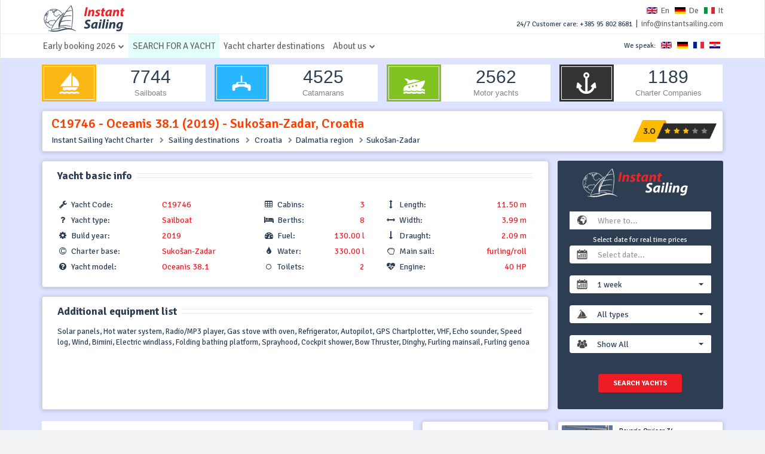

--- FILE ---
content_type: text/html; charset=utf-8
request_url: https://www.instantsailing.com/en/charter-yacht-details/rent-sailboat-oceanis-38-1-2019-sukosan-zadar-croatia-19746
body_size: 75312
content:



<!DOCTYPE html>

<html xmlns="http://www.w3.org/1999/xhtml" itemscope itemtype="http://schema.org/WebSite">
<head>

    <!--CSS-->
    
    
    <link href="/bundles/BundleMasterHeadCss?v=oZnu4auIk7HbYrrmGZwnMrM_9OqUbMOYCXnjTFJU_A41" rel="stylesheet"/>


    <script type="999ab6b793726f582246632f-text/javascript">
        WebFontConfig = {
            google: { families: ['Signika+Negative:400,300,600,700&display=swap'] }
        };

        (function (d) {
            var wf = d.createElement('script'), s = d.scripts[0];
            wf.src = 'https://ajax.googleapis.com/ajax/libs/webfont/1.6.26/webfont.js';
            wf.async = true;
            s.parentNode.insertBefore(wf, s);
        })(document);
    </script>

    <!-- Google tag (gtag.js) -->
    <script async src="https://www.googletagmanager.com/gtag/js?id=G-9RREGQ0LY0" type="999ab6b793726f582246632f-text/javascript"></script>
    <script type="999ab6b793726f582246632f-text/javascript">
        window.dataLayer = window.dataLayer || [];
        function gtag() { dataLayer.push(arguments); }
        gtag('js', new Date());

        gtag('config', 'G-9RREGQ0LY0');
    </script>


    <meta charset="utf-8" />
    <!--[if IE]><![endif]-->
    <!--[if IE]><meta http-equiv="X-UA-Compatible" content="IE=edge,chrome=1" /><![endif]-->
    <meta name="viewport" content="width=device-width, initial-scale=1.0, user-scalable=yes, shrink-to-fit=yes, maximum-scale=1" /><meta name="MobileOptimized" content="width" /><meta name="HandheldFriendly" content="true" /><meta name="apple-mobile-web-app-capable" content="yes" /><title>
	Oceanis 38.1 Croatia, Sukošan-Zadar - Foxy (2019) - Yacht charter - Rent a boat
</title><meta id="page_description" name="description" content="Charter - Foxy - Oceanis 38.1 (2019) Sailboat in Sukošan-Zadar, Croatia. Price range: 1280€ - 3500€, 3 cabins, 8 berths. Rent this Oceanis 38.1 online and enjoy  Dalmatia region - Instant Sailing boat rentals" /><meta id="page_keywords" name="keywords" content="Sailboat charter Croatia, Oceanis 38.1, rent a boat, boat rental, weekly yacht rent, bareboat charter, charter Sukošan-Zadar" /><link rel='canonical' href='https://www.instantsailing.com/en/charter-yacht-details/rent-sailboat-oceanis-38-1-2019-sukosan-zadar-croatia-19746'><link rel='alternate' href='https://www.instantsailing.com/en/charter-yacht-details/rent-sailboat-oceanis-38-1-2019-sukosan-zadar-croatia-19746' hreflang='en' /><link rel='alternate' href='https://www.instantsailing.com/de/charter-yacht-details/mieten-segelboot-oceanis-38-1-2019-sukosan-zadar-kroatien-19746' hreflang='de' /><link rel='alternate' href='https://www.instantsailing.com/it/charter-yacht-details/noleggio-barca-a-vela-oceanis-38-1-2019-sukosan-zadar-croazia-19746' hreflang='it' />

    

    <!-- Schema.org markup for Google+ -->
    <meta id="google_name" itemprop="name" content="Oceanis 38.1 Croatia, Sukošan-Zadar - Foxy (2019) - Yacht charter - Rent a boat" /><meta id="google_description" itemprop="description" content="Charter - Foxy - Oceanis 38.1 (2019) Sailboat in Sukošan-Zadar, Croatia. Price range: 1280€ - 3500€, 3 cabins, 8 berths. Rent this Oceanis 38.1 online and enjoy  Dalmatia region - Instant Sailing boat rentals" /><meta id="google_image" itemprop="image" content="https://backoffice.instantsailing.com/Images/262x160/19746-charter-sailboat-oceanis-381-2019-sukosan-zadar-croatia-1.jpg" />

    <!-- Twitter Card data -->
    <meta name="twitter:card" content="summary_large_image" /><meta name="twitter:site" content="@instantsailing" /><meta id="twitter_title" name="twitter:title" content="Oceanis 38.1 Croatia, Sukošan-Zadar - Foxy (2019) - Yacht charter - Rent a boat" /><meta id="twitter_description" name="twitter:description" content="Charter - Foxy - Oceanis 38.1 (2019) Sailboat in Sukošan-Zadar, Croatia. Price range: 1280€ - 3500€, 3 cabins, 8 berths. Rent this Oceanis 38.1 online and enjoy  Dalmatia region - Instant Sailing boat rentals" /><meta name="twitter:creator" content="@instantsailing" /><meta id="twitter_image" name="twitter:image:src" content="https://backoffice.instantsailing.com/Images/262x160/19746-charter-sailboat-oceanis-381-2019-sukosan-zadar-croatia-1.jpg" />

    <!-- Open Graph data -->
    <meta id="og_title" property="og:title" content="Oceanis 38.1 Croatia, Sukošan-Zadar - Foxy (2019) - Yacht charter - Rent a boat" /><meta property="og:type" content="website" /><meta id="og_url" property="og:url" content="https://www.instantsailing.com/en/charter-yacht-details/rent-sailboat-oceanis-38-1-2019-sukosan-zadar-croatia-19746" /><meta id="og_image" property="og:image" content="https://backoffice.instantsailing.com/Images/262x160/19746-charter-sailboat-oceanis-381-2019-sukosan-zadar-croatia-1.jpg" /><meta property="og:image:width" content="450" /><meta property="og:image:height" content="298" /><meta id="og_description" property="og:description" content="Charter - Foxy - Oceanis 38.1 (2019) Sailboat in Sukošan-Zadar, Croatia. Price range: 1280€ - 3500€, 3 cabins, 8 berths. Rent this Oceanis 38.1 online and enjoy  Dalmatia region - Instant Sailing boat rentals" /><meta property="og:site_name" content="Instant Sailing Portal" /><meta property="fb:app_id" content="354327338351303" /><link rel="shortcut icon" href="/favicon.ico" type="image/x-icon" /><link rel="apple-touch-icon" sizes="57x57" href="/icons/apple-icon-57x57.png" /><link rel="apple-touch-icon" sizes="60x60" href="/icons/apple-icon-60x60.png" /><link rel="apple-touch-icon" sizes="72x72" href="/icons/apple-icon-72x72.png" /><link rel="apple-touch-icon" sizes="76x76" href="/icons/apple-icon-76x76.png" /><link rel="apple-touch-icon" sizes="114x114" href="/icons/apple-icon-114x114.png" /><link rel="apple-touch-icon" sizes="120x120" href="/icons/apple-icon-120x120.png" /><link rel="apple-touch-icon" sizes="144x144" href="/icons/apple-icon-144x144.png" /><link rel="apple-touch-icon" sizes="152x152" href="/icons/apple-icon-152x152.png" /><link rel="apple-touch-icon" sizes="180x180" href="/icons/apple-icon-180x180.png" /><link rel="icon" type="image/png" sizes="192x192" href="/icons/android-icon-192x192.png" /><link rel="icon" type="image/png" sizes="32x32" href="/icons/favicon-32x32.png" /><link rel="icon" type="image/png" sizes="96x96" href="/icons/favicon-96x96.png" /><link rel="icon" type="image/png" sizes="16x16" href="/icons/favicon-16x16.png" /><link rel="manifest" href="/icons/manifest.json" /><meta name="msapplication-TileColor" content="#ffffff" /><meta name="msapplication-TileImage" content="/icons/ms-icon-144x144.png" /><meta name="theme-color" content="#ffffff" />

    
    <link href="/bundles/BundleYachtDetailsHeadCss?v=hGeauXqt6dmNDMJ5NEx-lhRtMOWYfktVUWBDFJC1Qjo1" rel="stylesheet"/>

</head>
<body>
    <form method="post" action="./rent-sailboat-oceanis-38-1-2019-sukosan-zadar-croatia-19746" id="form1">
<div class="aspNetHidden">
<input type="hidden" name="__VIEWSTATE" id="__VIEWSTATE" value="aRzoStbFU71GVqPdbZl/bO2L1szTleysN9N0Wun+Matcu2gfiJ2qblz6q/TEXO8da3VSVw+s/9RFKUXlcsyMfPlao5fSXyjEBFck/1lk/3UuPiN8VKAXrfET4rM54KPY3oDlMFvbGCnZA9GiBN8+C4T0ECL9PUUWNuYKTKFVoxDH1BCJMtojYbGyPftJWoucFsvoZ8imT5O4IWPglgguukujHLvn09QX/+P/GCP2G9gL8Rgj1PkPWcWKPMc3NZqyhpZZINI/[base64]/f7jRPamUFsP57E52v6Nt9Py/W/hNI2jMk/Np6ns2gt1jBkk6HrqAkO0Ysjm+kjTfAW2nLRWNg7H44qDa7RAddOUAhWUNkW8M4WOz85ZxaPtftf5xryhcp1L51r35DDVZ6zrw8WpCN7KHJtB6ZsJbzcUD+xXu4+/qShVMWN6Y07MpD/SUnoAvY/exubeBF1fPScRZ90ZUVgK0nAq/CCmvmtN6vwrCmPJx9DWL9gxpy+8mje03H0GnR94dPXKC95Ez/pssJND9xeuec453rj6lo0cuplbxo+krJNL51j8wFW60iZAYBeZ8JcxBc8yphK7TTpcI1vAK02pIOcquMely1nv0LhwKDz9cLGgYgyIZLwxh3DPJKA/IsZeuhwVJVPUwhk6446sQgl4L8neZwhpVgbVfW3eDO3iahHcVSDiJPYMDPlA3Q+esHijDcMJI8iHAOgonGuAI2gfi1S9/[base64]/UM+ztyYdGiZbkghGGzLlRNz38fYFjMP3u4FvfVBcc3AOrpVDUikaMThD3sm1Gm1LYky9Vtovqcp8mUV3u16tOxSkth9DQWFn+oA3pSkQwY0VcAdZ+tU8D/fL9BX5bPX+0Z5eBhcE9nBbRX592fB+ojhfrN7M/aWAOcrAG6hTAbDS42nHgfbR9KU5H5ztBmMhq9nArBo+cKuf5jCVb13Et4CrBrNPmZ2thJlDnCXfMBH+AxKwY8JTNIuKiJ4LiIC2Gzyyki8/obi8xbg2xWTfrF3b2E3qVhuE6B4PUSDFeg1/nRyRjlLfO9SebtIEDoNjbcHgoQVU1ntqel2x4w+2vqVSNwnNcPTpzLkTEamDTVAqQtqNxOY9eF9zW6GqrP/LukjUEheYEHYgZZgtNR3gCKlqfjpNusPQyfhDt92MQLM7y5GH25vHKK++KqbnaQm60lzO2QzqbLvpTq5BkFUEM7B8iREfxwZOI+TldumowjLhTYpRL0FZU9ikVMdE5jaYx4lAgxnPsNr/Ba3NsIPN/Tvpi1SSGo7y/CuK+36p6ENNLHWC2/C+WwwE6pTV83HaAeRThZ2c8mnIYDiJRYCLHGfrPqcteWUeJf9n1Tzku/yRIkuOmX46GTapWXYEbMqF0MRmRPhPDSAXhkgf+1XsSU2YOvAqijry5tBQFwXaA0bIwMXqXVQ2693HyhA/[base64]/QFdQm1cEUoDziiQ2HA/zGvYMh3yglxCof9oyuJeGdLBdNdlQ9JP2GtLORfTycIOLygUfbncf1+zwiTD4CeogJ1mOvFzmoq2y3xl7g612YSI3CKxXNzYdhsoA8BVRc18VEkdXrAzULhnX2PaPzhsHVQwX9RczrU3DHcw83GMVVS30K/xINSAk2Unp2M1gPIVs+gDeq+JjtGysQf2hkcAUJfSNZEwMgiL37QUMRlF9ZJ6YfV7RqD3wdGzakX5y4oHuCT3YXgXmc2tE7eY79pKmH8tDQagdsFplquoOFbPWIrEV5+LtXISTITDA6bRV3W0wFKKtY+JyVnNTRzql/R/[base64]/lN+1XDLVzs/daXQSGImTmsQR73YwKyjOIKPbB+E/paBZN+3dlp6PuNUDXwbzm2FluUngQOLr+LVa5z+gO3i4c05lLoqsTmjCtElJmMM2eVxTMzCtv2rEL2y6hmi3puE6nO3AQC51FqGOPO/KcuwbDsXklUIYVo5DYntRGYftBd+r0brwZV/cK0uDdBwG5517xX0bokIagS5KbCYtTRi89b/bGG+GcmBsFMzxmB+QjVYzSD0VbvqajLKOZh3WHspSUQAz1ssnaPG2d/[base64]/vEdDdsOudA/USYk8bIuC6GUdM0dnxeTNpI9jipCiCfxXQOuugegDEH4mXCi7nateZkG7ToKm0qbmxLcLR245PwXAu9EteCtBOey9GJE/8TQZgeZr3UPksRmC1iWLp2EUOWscoV0jM9+Wh+UgtgvXUeSXXXSeLk/7sOM8MYbf3pGw0AM3ptQgc5yglCsEphiu927ex/FtEGlAPaVrUr+BwXlQFQLzcHfPDAzz0zrF71Ac4EQpJ+CPk/YwRuboUrECOaYk1hebpuY9YIWMQpoFM3QsU7LogQuRTDrDWBx9CX9jpcPKz3cF6vRh2v7saXNMT5g/Kq6dJzUqjVs18qQjv0Mc68lwMO3CBGPXL0d75TaAV8oN6M57P9Vmsa6tg+BSWCagGKo1ezO/7/TatdChqE4HtdIZZ9gLdYv/RhLv7gSa9/WOzKYL/3hm0zTq2eisjBcACSQa/jTGWeuMFJvbMZcKlOWOl1eBt7b5KmZTTtYCRZynCTcNmkT6Ej95LqSb5qT5FPgXXAhLRdhlElQh2lwjMnqv70jyqnNKKCNKP2un/ta0h/5HeJB4Nc+1hcVgOV2Y3K3FfaNAV6Nqd28A4Gay1AITsKH6O29U+t3eOwn8LjOfCVYF/7FmrcZ9ZN2pwJ77QZYxfWpTvO/Ac+uKWCMNWza1BHQP0TWbfsdmbkc00lJzY/cIsnu7isWEruYdzjqvctYQOUZ0EP+dDuXZdONhCeCnktv+AzFfuITt2oX4Oec1OfkPtmXUwtQR/[base64]/U9CuSxm3PcjrOyRTBwyWwTcEqfFJRgrGWPpyszHFGB577N1e/uMPWWnAFQUUpqmwu//tx1pfYr4qXdD09ssmtK1mlCMbOw0t2pyLbraDTFXM4bfWrnp6pkzNIPuYqQtzQ4Dqn161VY/KR8hNPDXtZuNcV+VqpRzzM9ofYoAl6R3wsnigH+EBJcdqzdWPHMgcQJ+0hTiH/WVwv4obow1M+akdW9e+lrK8RfA85qkix6qRKVzLB930NgHiAJraq4P7tMDnQsDUexOSLbz4pz6oDEbF8Cwjj5ddzv7lPOVl6rrNI5i/DEPRlerPPtp0baTvvZ0yXQr277jlesVfr/qpoRPK+BrwMfDH7551IWBaXsII9jxn0kzwBWsk6r9D+VE0AXCxid0bX3kfK85V61xd0gTrt1zxTGPUmk7+6NS3J/9/XcS8yYFCZyYp3SOGrdascewZ7Mucr7Ogcz8WiLl5q/Ah0YwMYpd5V7ai4rSTdIEuUnEMELmucZNMPwhcY7Wt6oYl6ryDP7jCiSzCV3RbZTi9SLmN2wfgk3u0gp++Mxc9W3iTOmBtpwqCPOaN53ND80/NeeclS52ouUclonDMhJHbnfyDsOd4unl+chObYp0Ff5OTUH6tIFda9sHghWpk8hsCZ5wbIpO1HRExV2HaV8aAqlFmhpYIQbmQnflTEnTkFRwaSlZd/tB5HStoCdPDyUI8qtwefYUnK7kn8SZHebaBHJ7q1OwUN8vr5StbCfexRhxVbN4f63uY0Y4fSeoLw0m0fayw4G6mhdPI+Sp/QGApfBYACrjlYn3xxNV/PZzm3IIbBF8EtaT1YYoSu9g2xg6nuReCi2agf3aKv47M0MlhVB4CKBPt1bJk/NtwTGgbq3vmDTDk8o73Yb1pIRybS2Iiu5r63R0YN1XDIiERUYgEePLkm14+4mcr58MYEylsYToHx0zJJMexEDujADp0R+mRTrpIXvpqA7nJHHw5f99kBZInYmpNeLbRKdPYNC7AEduhK+DEJSgmlW/hSAlH7A8peg8Q8gPqjFPBy+JX8f1ePRmYRy2CscMGW/9Gz4j0PsBmZDOu9m1ftAX2irG6jQ52hsXUQXGO7D8/CMgLgSYi8fosIYsb2h4RDk8hpcdG84fhV6G+xfNlAPOffCUPNCaewseAR2AuGLDSqzi8thT4CWQoQc0ZgpSesAFUiiRQnclHyQz8IHa9aJkQXGpnOQWQ/fRkPfg4Sv9lSyS1rOd0/u4AmDLWxPoRoWxFw7IyNTrypoZwGmS9XYG92PPjPQrcGvVwT52NOltf2DeHyTOluVqQ6BRIadJsFjz1VrNhW0NrL1sQck2MGU1IerybJdZJDXkOHwVwR9dxF0ZRokA0FxKK+ArsLcjojMksGNqr/YPx6YtCM0Anth7IsCbhMYhqfba0jFwInaK9mefvIHs7FC7NLleQGbzk1JGoLYHBmOvGKZvXY9hihNOmvBr/uDa5PDarFuDzzsR/iL7mChpleCokwQAtDBRmYmogsFA18kCInDIq9YoUWLHW1egPt5ThXwIRBEh+XEc4ml2BF/6JuiugBxX/vnCBTSRrtBBxhVrUD2Q8gFDlqI2gJMcOYlB2Prcyft88ycxPSEmGRYuYIyIXRaeq22NypqCZEKnS9Khk0WukB4AwZmzTX0K5KC+7pViKIb2VKbwbTCcs/SF5Vo+I1g9RG1/lbA/US8tvr4ayuZz2ROCVbadXwXWORcU5s4FlrARCHvQOoyfMQD75dqVpNhwAEWSzEUOFmfC4Qtp4gazkVwKDdHDwdoN2sH7LOoQgKYoJr7iHhpk0qbf/pNTbOH8sxmSP7g7G5oqykJxKgcM3WGPv/LHPnYhJttj9DQpgSXGd69U57fKcLdyk0Mc6P7uiGYVt/CIj503nbnuctCKQIMsGTPKVyXxb+9tifJgXj7MmddX1yLKQHUAlBeCbuon/IU7uOW8I3Q2IiFWwcDMABkTBv8KCV3F9phH+taXopf18FOK2NGYdVFeH9SYbMFLY0vbGtjq0n7Ao4wdCcW02eIIV3u27hrKK5bZ8uDEupBZhUW5CFT4cEjVtPnafOXvCRz4pPZHJYYrcGa0TlRpMeANsBCmngchgufXeC5pgJt3PIrYk/qaDl8cpv75/c9o57E86nZwrzR7qnasjJ1VXoIBy7DWy7JLMXgGhw2Arfs9uALpqgADavL//7+G5XBxi6YFlk1BLkydeux4EIpGo7t/QsgkTyVdbnRr5B2eKubPZP3kSXWoc4GTSty14qHNi2Lxw0YZcj44gn0i+QMPSgkHdXGJCBg+6bYeh2pAtrSVRnZe7m1ZF1qUIzr3bsDkG/Zt0e47oacNYQdMYf2CWwt8K+SnYt5NuCQ5TUfDkbdsOz9KSSAPIKfyClkhXq8SA30zv8gIEM1qvyVQDMkV5z6Hg8D0m4oCK/lQ9ERdB/+E0M2jMQBQggedW+3+Ytcx8K6fuMUbu4cBZylt+vIgNarZmFD+GPExjUW/WpKW4oqVex1xiqE5dQYMqYm7hVIzsQ6qU2ShfqfKrBM0cjyN17ouYZkuMaFzqYAXcimyfSjv1HhO9pDq4Z1D+wjIWXnPW6UhH7ED2yqePllSyaE/Whc8zvOeGs5PCeLXRlVsuTSPJAsif/kKF9AAS0a0rAq1Y7fyYtCqC/WRdPtVqRh1ICaqZCxAgJLf3q7FJuzvXFwkOuJP46uLPrW2J83MIaR6atCfaHvFbGowXt/0FTYaVME4LlrAWo6O3WCTiVABzpq7W24vpXtqvfwmhhneiYpq3mIbp2jpUG9r/oAEX/u1aYufMryGohRivWzu8R3o2HH9/VQl3u07Rgaju7SxlpEpok79i9WGVCys/s4USrME/FmYOVKGrum6OcqE0czTRre2RUkLckCFVDG6pqBS9vwp29mCCdDUMFh4lPF56SCw11bB1A7ivv117Lb33azjtOGHFK6unn+Er+5Z2SY30TY9UdLzQEriEDzWNKLH42Yg9WsAxKETQ8pZ8QNDamChOHlPMWB4RxNsc2hh/XESDm1i4RYzxlMaQL/MjWq8UevXZGNw/10/RG1HP/qKQNSfyMz/T4+V9Dy5+XHgcLXGdDxafRBpvNUphvFez89PsMiSJosqtCnVxuqGMS0c8dC/0EW3EO6DyGkiM9KgJD7KJscQs06mrEXlaAf79KC1IUhmIX1k+fmsd4Y4WUgax0Khco53nWcEcEu7c/UPtmHqK+5JkZuv4Dg8A4BNz+KKgpfGqEV8QLTD7rSYZjiZqcKwKd98aXr1oa3qIF017VdNQLjhd2irFRbirS9E5Mz76X7phOa6ouuCtaD2KmulaleoEly59OJSkIdNMCcsjlGkCCNqggujzSO3PELciHgI/bIx/QCt183H1Hj4OzbtJ4WyXSm1J1C0uHAZtoSW0MlYxpELIKR7hZL1PJrtaBToc0nUzl0dl87zgvT866Xqc7TnLL8qcDjNNKBxfQIIiiIerTZsojDshAI8acBNlhM2gRQ9ih32YLjq7AuNrVaJhBy7uaA/ro3YjJ3CCI6663u91oLSU0+xqERrpNqoMc7dRYwjVifYwCG0qAR/9/ovJ5tlEItwMgHzSlHyfBHnPCZWioIkW+GIfdAWVFnO7WGs4s9Z5Vh/8FdaIUwE/rfP3w3mfGmUYCk6M5rRI87uGeCVQQtuhunk/RwO1isa6eBESP0kWBI/FabKgjMgu8RV05mG/0PaWOOQV1ZhcKGDEwD917JYNP8JYXtYO4QX+xfprcxO9gURQPqMYTvVjBx93XFOYuZoQ3PjnyM5Ev+gb76xyMazVcNbnUglHuJiDnyg410keCNFnNn4+Tr7Rp2wYcSPRPPpxzaDr6P8MioeNSfaYa5OvEAtqdRQwlAa+vnPRkdpVtrE7+OIkuVfMFW5T/ZFyKCCDXNQVVfBX3Hr4VD0ZHeKxKl8y7kiczayvP11ZT3JR7ryxwz2YrOaJcEvg6b4HAjvL/wNmM7T+XjWANKogQTSXkwGQySWM3itmpqppLHSXy4rcaOV4QjoGUN9U6co5XTlOTH77hZD6tn1jPmXvvP5BFV9fTSPX32v3+IyzdTbLJ98dqH/pNmA6LARnXIrY0FK9JMIHr+rAGVipaqkUW9nUth8oFvHPbz9Opg66Nj0N2yJbO2arIYk9BC0BLpU2xi4RUGL1l/IGu5UbPKM4m29Q9+gQSVnpKMa+5EqQ/ZlzKDdUjXr26lfiYt0L+DKeUFaa5l2RuEtM3ft2YZMVx5axRQu0tABaNUtRRRJlRh6vBWZltWiMt8+bviZSZKCLO0zibZUgcC5IWqxwIYHWYluM+/iJTgxxoFCOLWatMNS2IX56fwQypgFSt9dVCrUS0bOBVvCmx7dso2KDP2GT7S3GKrraPCibVzoPQRvoOIGNCn9XeDuh83WyfHpPoTEY9oGC0aQOS/p1rY9MIRfWrcqSTczPF9T8GWCECoJswI/eviujATowXZUWGanKytWQRdfHKlV9E3cOAAicSOSyTBrJ6fbamXMvA02rO2bLT+vdKI5v4TMRsgk6a4AitZYp5ATR3aPwo68upcTqW71SlFN+Vfo9f1XmZA2mbitGEqh1jgXzdCsbUnosT67CVSY1yrHidR+CGo1AZc4Yovs6slIOcXkMq/NL1lD0Tv0H3l7Y51KfFY7JNp/3Q6YC9kd73rP5IgM7z5DtGa4MhMepb9OST7xiyArg1g8aj4Am9nm70b02B5VVUfBLW/0TdXvmvUDI8T8BIwsz7GokyHK55AdeAZzhb92/[base64]/qxBa2B5eHfBDXnA8zhAmXuWGtZP1Nonrmc85KK8QiG1eY9k+EESSWb0Q+ul+1DoIav1hfJu8qkBjFfGw+wnGGS7wadSk7XBq/SV0qO/VKfHC6nS5CdwtuMFZNcNKFn3qaiGpRMjn/pKNVhoj7IL31qIGmIMdgGy3IduOdSbnaIN6em0W9SrFwJrRbgPAKu60TbYuPo5MHhpzrQET7HJtik5thrw3PwJuLTOpMOVxbIoQUsS5GP6p/SAFdmxP+wkfMGEJJfzwiPDaFT+Q7lLXlA/OJj+HU5sxf4soIzjB/U2lKJDAmF+YbmpOT/YEPWRLqfDGknhqTDD4/ChBmQVKZzYNwPRGFcMn0XR4ZESFwYJ7Vzdu64lYovyxmT3R/Dpiia+bxBBmp2sxooZqw2mVrLo+Dvzk1yzTJYGGyQyp4Cr9F8fX3jpeDXLNZNb5L/gLFEqcbNsiVcVem0eYmcVmeLLIXY1ixF46V7MCdJde68kHNKBZXjl1Y+aaPsiGJvoZREen+SKk8MgpoIwSehqOyjPxB6ujsEFPz+vz0S5RNlVlO9S3TO4laRHtwYm3CiZ1TwLTtfqDgHr5TUqq49FLuh9km+zGHe/eXyN/iNdfZBQYb4JB/gAVY0Gv0VB0lhUmnbKFfYitkE2f1Slrrbs8USYYcwzTi/ohCnwIpgH0yT8J042ezs/OK9aQ1K2WfVK/AAOE7EXlHlJ9LyAN1OVtb8yFHBBR2UDfexFb8NPfulnBlTaGjj583lQQ/HY6pv+im7JLHpGJJdbUbzLTnBTq9jhda88F5NkgoY7MejlotgsPla2JeWVkr/ssApkf81uvk5BbIBJBtgEvdGiTQemb6xAgKmWvAvlQJGFs48Dn9MxQNGSAgbC1GyuZH0MmI8E+H8wvxFUXNgTEpXY/Kpi3xBD63NAr2z4IwxnJAkHAPwr/[base64]/w8AM930njIQqjelzRQISJT7ZAkmypZpgRfEQ5l5ado/UXguEPnHC0DqtKy2QpI5t73HCgZ/ju7hA5Tnh0ZsI2ohdyjbNBotLm1mT2leiAQheGTk5eRP+5yO6rPH1kxdn9aTwe8g+J50ml6Wlnk7vQR59iyQShVxcXMhwr6Q3Sju6uzZPs0pCLq5VnpgzMRabMo+RBuKbnShPf8RhnboG/3WkvqlWJygWJVoasGV7eMa4odUb77fp70fRSkEx1/cKEUlDFyuY+2MDnl2K5K7jsg5UuuwQNqC9Sgg/Gzn7KpEJZn0l0cQjGV20unTzeStwYrjarFC/wSNQPP4NV0/2aROOROsY7NMHUlJ5RjJtYw5flqgf0VRR46IZBru89m/VdpL95SHS93195I0N5cdW3xxHvdUipFwoSHfukVUKZNY1Z6zEjYRrorV5GqIGCMI0X+YwCKhT3EAkRMkOoE1HJuScxTHZnfQLDigQcwJXVOH3oObrQ8dCwU/tdcySgmA8g640KyGR5RshKdXe8cvW9uaMZLwlqGb7rwQgrXF2skoc6Ltoz93v85fp+QudMD3QVeIzius2GoqK0ABaIsfkJoCcICErrhG5ZU9zPtT6IKfsQkZZYdLlxxz6ffQdgBqZib8q8IjTzfqiyEw3IHvuaJM5VGO8y/jLhZh7hIIi9v2dFdSwLr1cCaWvM23iJyvK4OY3MYNcUUpZ8Fn4AUyA63KxHYHvRdB2XmG4imj098+IYxMip4Thmz66yN/e8sB6UIJSNolRQ2ErgOp1figG+g18t2cSb/f17iR08/H5gUwpO5VNG7dU4/6+4g5FWKPFNJpJX4BIWU3Vbn85WokjQES8LtgMA05yTXH4/dtKVeGXr/djP/6ddUyX7ssLESP3LFkp5RA88AwhdvlXHl4yIFhv9fH0tcnpRZypDr6HzobQGVFIRqcyFLD6G77FckJGg3My0YSfIF/7R9jx5V8ryKZr6meK7QSXLWJyGwc4azjg2n4eOgQ+Zrzq8FtJB6SjXJr+FbQ+njy7V9h4iK6lodw3cxJkvw3aYbCjDfrB5ZLlXnniIbWWeqWq2Cu4yornxC0bUe2uY/jfc8HJpEChmpwrl1e1OmRb53e8+j6jsuL21J+d4a4XWBRJvEORhP1Fp8oONC1kTMaCn3iVNSi5bggqp6mnN4AfZ/ibMFDG32Ww/AUAtfJ81ppb35mWsZdjrWuqrPmP9Dr0ll58mBhRPNBNoIAHA+2iFgL8+PTzyX6lmaZ0E9O8t1reTbXM1mzaR/KuOcFwMCAq9GMidoRQ/7DaRVrVXMn2CICUWtBXecFbz3mb6ucLnWWboITF8IgDuqkFrfb+rEULV5ZaUjugfd7pf4UcVoRPbZ+wPKfNnRQvPCzjmnrJDlYBHuTeGyJUlnf1OcbFojLR3N0cUeDfzbYs/mPOjsl8zcw1Jt+b/YL0/2ElK3YAwMZF/u43jfcgJXuJ7kH3+zVlOOT8wNkqllTAQUI5PNIlcYyJctM0ihQmKUZx2FK7/Mmvq9+WYyI1HAXMeLQJR9WhGYvLFRc9ZBJGfosh7RaezzkVwnVcVAgmUSs9YIKZI6cWmI1nrTTZIlrMlV4vnoudpRYsaltmkqwp5Uxu8Pn2uEO0VbveIrPfnN+j5NnAjMhei9kbRMp8/+duYDUKvhPUV+BTxhBOPikXPvP2z5jFFzAUSoGUVLSUlY0zP0YrAOUcgm3jrJ4CrpkhoVxn5SsC9wo6pcbKC1KqB/[base64]/cgOsAs2IacJfJATuClazzc9dF827DBgGE62CFM9aFTucuacqbDA82bcZSg7n+a1/Z00y9aWCw97FjsUHctSCS5KFDzHM6t9l3TrdBlWV2EYiGXFy3ooR8Esut3q9/[base64]/MEnMeADO/xOiG0rCCsKRq5huBRJ2KdPA6YrOVX0HQ5T2FNKQtlXMs/fDEnyg2ktBICX37DV6WaedoBADFgQ3vDuMeeGR+1Bv38gtXNd0Tv3DveIOdgTRMJW5gur228PV1nVMKj4nSXO7FVgF6s3vchMccTfIT9CulRst/dmUiBbU5OkNtQ/AQf5GzqXvjuF5ipx5JySlCFTv4EQ7JEA8wwdWmmXVi94r6W0/ZwSnk0VQJOpbs/K+TZp4SvWHQg/fKq6m2OZU3OkHeMyUpDWKgpo1nvnrpgdSyg0DZLLFbpb1zZyU3sOeeDZd+y2lKlUpS6UvXSpLPkxbFgMLb57waL5kLKqXzqBYIPlNPeyUK8BLe0Mq9s3uPDWD7donXzuUxToNdpqbAy81LhBWB6AdU6/DvpGVCOq/1G/VH0nwpsVSigqHkhYbRQPFsNUg038YFnQS5LU1B0B00tNvxeS0SjsbqsDnmg8/SIO7anO+uMIiUf3lJgmRGyDCsTMZtNHVDhnkkW+4H2/pb+MIq1gf4d+VR2JLh0lGlvokhdg+8vQOvmOysWDLLzvCKtk/Foshki8xqRmKJqGVj5Pqb6N/NXKDvVNlAtxgrHpAtMpqJKWUxHyxdBtQca33vFpodSq8M70rFVzMkf6BxHCI3MfIBr3iWA3wYFgs1SzGy4YBjWffK3YxXkqyIyAFHfbZzZ84p3540adDYW81QgrAqiS8ekeVU+jRckSghhvBopwjFqP/u9No2yFhD7+B1S1swC7UIkDBayYzMIAz8bufqG7LySXW17XXdd3VVlpe+yUQxovD3buIY59MXaBnApd/TPD070n4F+TkVay8YCxQTpDGzq7zaSwKXlCuAeBy0FhS/jtJ2lcNbentMDf/LRdJEQc5j2MtlsiidZ5NQLthoWZZM64SQUJTSOvEuZ3JyQINYki3BB0K4tj5CFLXvqds9kwOGx3ha9JDkfXRBS9h0X/hZA9GbN21FntcruPyLVuHRjBJcPilV+c+ms1OpcFvEIdOt4UozC0559GP1DSUTwcuZ8SXtgtq26JPusJ93u4aWTAget59W9W8fQ0MGdH3407g9SnrKMsv3Vdfrs/mYw1x21tusfT9ay49Ib7NeelbJZQLdkETmzqhOXFoAG8UgkvXGaEc9o+7KZxeXM9FzYNCzic9d8o5ZRxzgeFjRrpE1zmU4mXssH/zBy8c068xxr/5xxkn1CcmqENpXaVmYKzAgkvMsCUmAKRkSF6eCDbhhmkRS9OCoGbTb9Dh2hMvXpvTIgHRSs0k6aDBwqEwaKou/ZhA6znmzEYPOAuXUqKdzEGHWq5onWZB6bHwuFc588CpU06ObGXztgS3UxboAqbl83u7s/29bWXU/wZuRYIz5/4GbFPPon7OQrmGhISeA3omwpEbeJ5hRiRZpzbmj9u4M4Plc1MyLUVxD5JZfJKNgyroM9nc6ozGRd9UsKTruCcowAoEIoPYm4rkUHRG2vWskq0RDXz94nLXQ67t3xm7+duc7gJ6B5VkS5IWqsAFHG/Iae3YczoDtH2rPCUN5leXh8fun4ya3kE7M/SeQlHtqhS+qMcmWbAc1Sl+Pw0FLtkOqWkEKkLdMHXomTr+vq3uUEVxRLH31HsvUCHX1Ya+r2dstXvg/iUfw5QfKWtEFdUBjfkjbSgPQBXZPK8Y5o3LWF/mkgAchJEkjntngxH+q36gyFczfsKmcbQXcVvseTfsJikgpqCLgIjm2mmIhKtzYL3t8mbp+9E7Lh3BqTWMmyfR0jry/VHKcf5sjPie9TtU3P8hy4dxGnkIOR8lDWKs3224rGyL22abnTmy2NQ0Uz6L/pBZcv3TfX2pc21g1taSs/EHQPWT9cfjHApcslA8zT+OJ8l1opkw6r9lcsm2TAI9zRY0ahrWxYlHhvStm9PdwKBb3lIkfEyH41R399nXC5ves3wbHRs0qvEUjF7eTjWRD5e3sP5jt6bPjhvgSnKG0QKhlL4Cfdx6j4yf0/hOeNEhAEGnQefUHJJ029t7t7xiQMNqBdIm86lwlwSQgddqVgz92SzDd2u6yCVj18l8gl/armvo3I+tSHTsQxnxCza1eVzNCvxSkyv1xd1F/4rV1KUVjLrGAckLQ6mxXtCjtQ/ckvWNcMb2UKmYMMpT51dNJ437jJXlp2WZon0wBXac8vfXcYp99cakCmQ05ciW2zi64FBR1yOc58zJKBg/bCCbTjgj8WrXJzG4AMKKbt9FwqHB+07uLW0uimJXByxgq/XalrssE5SKVpayDqGZgn6DDOTDpOqG+2NbccpDmKEPkYtLO979B2Xgem5jRrhntl8E7fStO/cymWc9YxOmbTJi9/mb3auvRHPwUzNSHlkmel5gwfBL8e7tik/H6lhB+TshEjWAftShNoJgAMmi9ZCCAmjOF4OIJlyyUqy9sRCMwfHd8gu+cnn45oxh/ocf+PYYu1eypcpYhjrtSC3E041LvNW4kXljWX360nJioKxZGsrcsRAswr5i23uWPrMUG3z5RfsQ28esX9eLzC0ExHIb/Ew0W3egsdgtCHijpyspm+F6Ch21rFJ8vNORj7d75clmtBc8xbeDOPL/zmSlPtWNahNE22dfWySvq20nVTWCHP1sFov+owkE6+JD9hvVam+5+BKu+GJoA0Kt2OIkiNs2RiJ/[base64]/U6crY+CLy0VG39sMJzAXV03AkPpEuX/n6kAinOkFgwa3UWRv4qBsKy8lIfCB0GFU2AJhGVEwEjhVJvbpGdOOjsByMZFnBHm0Ec2xapHSCKuZJBRxpXzN4JA3FFO/7LbTwuqCa/DxWO3TrSEJl70qVTcMlNC/G1kcE4Rs9Pcn6JlCetzcbI4N8sTZkKpapbfIbIES6p+VkV9H+9SZ+/VWxk6JJB4qLXGsaClcRkCpIpm1H5wj53Zuvc9Pcu3bhN4+skE5uCCa1S7osAB22DbnAyIvg5LNQOJsJs/xqcBPvTxzOQbFndgG2dMiaVWI5gzWQSWlPTVR7AZvQf63pRtnn8byPEAjmgLG0Y7hlNwFzlCjYKiGVrgBHeFucteuIJRm9ghFPw/xcfQgl5AF5jkz4aKqoZg9PZMXlSlKUtI/tJeVLaIy6cL0ojV/0KnQ5LKf9P21KryqRKMAannjyxaks0GwK1T3etrrewhUlZLARvLWJEeM1rtmzN4Wf5pze/++fvShBdnPYV25nbVeyZQpU3kCAaOkzQHnHL91t8BCsFFNPxANYRHXvsO8cJXE91730/5qyZc7TGYjIKKF79eVIxBci/zFbmX0BdyhpfOixN+bjuvXOA0EMSrDVnz9h4GkOHbSIQ5mQp5RyIfA2/Siz74IA+/v6cSDeD/mWoqWP4fqND4iG4/6VFITXVgKe0TkZ3P96B5QH4mRBZpzfl1EF5Avaq3sR/5xBFvVVj7fNL0AOQXVMnftQFMr7MucvF3BOfJdkwbRSafvikklu3A5MhQyyvYD0W6oeQF/GM8MLpx8mZJhsQVc0H3AjLb+g7IPUBDPayDmfufosUl9PDFUrXXP2PIvEnW595VGP6J1n9x6YHtpw0aDpZsj6juVLnGtJz5Lv8bWLCCj8IOsAuYgsVLBVMI9zNi3sjtnCB9mU0x6xC+sMrDTc3vUCZw0fC8gIkdAfadjF9xNrfbW9skH6Nc7dKgKF+VTHaG0zv/X/qskFi1bbIwFldEnnloBl6XLEZLtShW2MRNs1CJElqAdB6i1sRTc17HelNOm6M53OYrsMTHjqEGS1WTeVth3l3eA8DvMcyLk9Z7262mZmfIiJtovKNm3G3LgQR9wcxvdJ2DapGMOi4+fj5L2Oh+ChWtGIW+4qj/QOAYTdGeqcsukikEVEgz2BY3y/Eq2bjWcus5SJMyL77sEOvZ6kqGU+Brh1HvFqQs80cm3DWP+EP/[base64]/[base64]/Hak+fTaAfyI1SviQSDmzT73n5ZDZpwK+XDmFuxqIIkNdeXwUHAX+PJTeMu/qGtUtPU056Vwe9mim/U5Lcx4Olhf40XbMVL4qRfdhiVItClG6qdgMOp/yLiUpz6IZXFtIgx47T3QqT8/B75CUsOj5RFTxKhtOrC9o7HxWxzw5pp1Tf4nMtu2OP7BZKntbySYy99nIjhwGzKUaU3myT2sEHnk/NRf3+GVwWyvV0YI3gis/GgONY69PvIa4Coohgc2vU1mQNUxkvSdXKPqbG3UWTsUL4CeZcc+Q3QQybKgpm+3hgH1F718l5tb7tl3DsDt9NsV/ato6Viskoevd7+Xgn1NHCZ2HVNS/VKjZx1Nr1eQQUiC9YAytoTi9Og5FtClXh9wxaYNi3H3T8UEtpNVr+v/wdz5YCYXLV0Puju2YpobQpliDun4LUBr1FwkiD20CTG7KcMc4/cP4gCjjCo3C7EULOGra6sghtmaIgZpd8yEFECVMzeHeSEHgYFUYf016R6Fi6MwEZb2Vo+NZGDD9qPnv5W9YuWLoicXtAA43d9UBUJ37pMPRWp/1Iy2qdLFKiAeM1C3CcSKyc9lB8oiqVmZYjmE3cZdwl2YbGt+A8bO/TS5Ahx4ReaI19d1nAdSqyk3YjvGOixL7HU7DUakGWrr0DJJ6fbTnx/TxeewOJhMmv8Ux1HAgtyXVoMhWVt0m4Z2PJ48sFXXJM/pfWtZ0kz9qD+8EwF9UCSqZBVBEcOo1kmdXXU7BuZRdKLmMs9SfFkev4vdIjiL+NIEXPWOIT7JtYjlFt2GAyCiyQ1vYYvBboxWKt3/qlr1Hg7V7y4bpSAYasDW28ay6lytDiri41aX55DEeJ9OPhCtJzKNRno6vAycHsjNHIDKLuqLpVLk9/Tw/rlmO2Mpv/WHgYyXtbdOiaKkMG2wAq0BNwMB3zIXY647MSq68pC11iv3WcF4ZO4EJLewdjdwbaED14TgsjGTb9DDwvLl1KBOudMJHcNKo7+RlIBDK0aulYDDH1Z46j6itD3DbfTL2BhHLSHeTnPkuHPfebnUmctsWldTsEBMvuI5q4JSrelgi3+/QwEltkFct7ZEAfOIZGKAQCaKmJKEfm+pRr5D+bQA1ppVFwcjS7sZLhTKrnNl3U22bQFrT/ez/Zr3tujo0bh/T/tWyVsla6uZLZ7HbzAtLxRj4rcSYI/[base64]/PrAKrJ9o3G3VQBVroe0sAKRxPfsiR6POfhHruJmyqcmzOZ75WQPL0P1E6QDSuG5muzzcp3N3zno7iOKTOkDApCEESjAprm+gbvdEN0IH5CFy3QKhvF953jnLgmLXAelHn/vC2DwHIP1H8DhFai5egEcLXgR4wggxlm4J9mwrd9rcmRczp67xmgmW0u2uynOLJITmmmqeZYeG8e55fBRGneJ/1V9X2WIncqN3BCj60TtXOfk+mJzDKk54D9a9dM6rqDZ5HuScmcuLSYxn5gFY5gfxtBZbzSGa14x9fpo1fm6A3YGkHih/984CXQiOKmkoHZEOoN4Og0meCOz1SMyfTAoVMh0A/HtCzRn2weodShCPeThwYStVz88dTn2QyAeZ5B3tLth6EO0JQhAKlDspWksiUcHR8py/4wLP4VMnonHiw+z3Tmj5S4SODKxUD9PODKF4OTVPp8mXE3ywaoWbmuIqpWJdVKOJLb0fZsBTMGQWT+9pJ+UadCFKAZWbyW9xx9Mmf95AeyY6bY6NNxtBeAeI70jfreBEKgqUJZD4wAMj7lf2zDLXH3/ZU3ZQKuX25Q0VsBwzKM04+6VGuJnRvt1inNpylIqv2jZJwX5jh1/wPWr8uwRy8IWfydz69uVogJuYgfQtmtJ+EsGuvWhGWzwIuyliK/mRS8MUTITok2FGqkeEKoF8b5L1ptKCh+Lscetyuxfr5WetvExZQENK3gYd+V+tDUzKHn5gtIFR2Hp1pKI6IRwkEZIFRE1y6mtAxXkSwjYB/fAeqH+fRrR8iX3Qs7a12NvjuDr2aExJY3NmqoNLIc/QD/z061JFBG/Y5n8d8Eoul7OQ9ZX/[base64]/fF1g1peDHVoGNwXYpoID/TWWVdVEYA2/JWTBVyadIwke4G9RmnW/eLjPwvbPxF0xYP2JJJi9vtjtnSjegG/XdwBh6SnAkT8xy8pG8NQsUQjK24taXeYBXVSPJ0mT5FLIYo7HZVWbM9FgllLp/EKQhjFcU4agliUM6M7ZPT4GvMqbOj9w933BX2CgBzGHL8eRk5L4BKe1wYwewBx1GGdh6Qiy71oqLEsoSNzbTjslD+lxEE7F6e2DZEvAiZ390nkk9ZAJ8oJ/AoVON7a3t9d9io4bkRNGXd6Ww+dYVTx5sSfF8cnM9wxITu77g1eC0CCl9G3gxSUBZw+oko3EFB+qCKYDynjmeszmnvUDCtkC5x4NWD7aJCKDTJHWjmGD3FeO8F4b+42MB2PLs/Q5skQLVDvmTqR7DIJsTe3ozpA2QqSQ9Jqp43cL6u61oV3YiErZ7lNQPGr92RYNik7YjIMNPNQhs+26kLkZHOjsl4Cxw2CNF00mw/oMGWT67vSKsy5koJKOkxLfXB6STXZozhJobwvS3XEjHr2gHSJrlR8oOeJWB1JxAJ46f+fVp3MIKqIpGii4TcsVjDLqyqXYoOyxx3GOfoRqDt1QJ6Ujgyi9LGWnnvrb1ufJzVVr6X74LAFfmlWk8ouxTZylbKF3XWuNjT/buRnS9ai6g5TpWuWPaoZ+OWHLCAPqnZzLf2Xab8j/6xYE7TPKYGFj4d4hx7VPrj7RHaztsxKpSDjwCqXdaDQqGqkukJxBd3w+1XSt8AIn3K9QG7MyH+/zhmcA+sgJYIY1gflDJmAUTBkbtPB59n/azZcn9g6i7qAorcoPNFeb2El0leRJ3QG8nW/vAL8CDzzMAMvJ15LoZw0F7DYKElBzq7Rxyt/MEYX8l+ys0hlKBt8YYqR1ATEyLcm0nI2ar7EMDw9lgK+T7bvgnzRtHmPRbnc8yQ019aLMuQ24m1+LTHlAUdLwJ89SYyLlLuum2r4O9TaCWBfOzgiCf/0hItITIU9G8zGKH4C6dhNgtShGo9sjX24pZtV1xqKolJ4XoLl86YgITRe9VTZIlsI5rlW78e2q+qTI/nos8wt34qJst6rmqEmLq9zbPyvjZ6SzPcRdhpEUZMd4qeNfVPe5nXJ8hznh+nlkStJDfLXrBOdXT7SjXDTuSz5p5tmi/N3nDQPXtv9Y8WQSTl2Jcgt+jIHOvS2Wc6wymPDDoESTCumR1ccO4t6/XEJOUwXJYiEFvnepVrFF/dI0VIhQNHBwpVpwkCaqIHbZRJqfwC2XL3s4sJGVNZNohvt587s55nLqyHhWWOrRSgJZoGOMsGqz9Iqn9AQkGnJKXKnHWGTBw6RaAGTvCotQUX/7oy8PbtkDkjWj4EHf2R/nHUcS52lGnaqTiI5ry9fB4NhJDMgn2pJLn1Rucz77xMfrhyrBXkfKIZgSwzerv+p7NLh3FCjk7fKtOgAzsFlLF+kC6N5Mx6zxDnyQxC3y21nrsdyNmnCfy/72HDwsDuyiB1I+D3lmMa/MTQeI60v5IUbCebe5yCRbwHvj9AjYdwSZ1mUuQrgB72rcBYq79JaZ/IyNugTORdBJOCjhSIVbwfFStLk1+q0iToJisN98fl9lONjja9qQoCCtEnsBcMG6T+PtqFwAOAk4D7eqlc6FVSTPXGu7Dow+ljAeVO5XILdpwzOOdD+KOyg9VXeY1jsJkMYDio3f9/vDU7s5hQpttFlmM2aAjwQ54U2VVHFmurU4r0c79vBRRMfLLLIJX6t8ITxwIJEjILEjgS/sNlfCCNUv6HYSEZyl3gGHqzona8tgwNkB7VpswYuylptXp8cv2/4h0tZEyYfw5fqQCwrkuDUjrvf4Ie2trhdNPUrqrENOt3VOxfxvuXj6Pm73KQVHtwwXSfF2uOVQMLYOgX+AnFZ2ELO9EhxObX8GyLJ4Bf1co4QbrppG02TaabyreO49QIbtCAs/D3+aR6NwRRpV9X0yBeMbhf5hKG6aec9lCvWRz8lRAfxR2U/QeZbUeIEP01jsDxEE7D0OYcSUc4OKaJ/13uWCKbIZae8ajgrCWqZbwxTTzjTAi4I/RyJng9tpNDbe7ToFEF+SLontc6yPz0rCzazce+P0hQzDTMQXo720Xz82TzA/7tZZQfV5zVdLCSmV+AcQ/22u0Pu9n8zfbep4kTdIJieWY+UMEe4VRhztlmztdZAcFeJjkEum7j0EfAN2cbHQ/7tGmgJnoDIpDdB1HW1jvaewk0w1k5SuVAKnaPRQAyVdAxhX59q4/Z3mx0v6d61mDjJs8m5mzBMYyDMH3HJr2giq3YCRjXDOgpv4CrHHwWPTx0V7EL+rBCDnCnLxfukt/Gu/lyY2iVbfO1GWhHBK5nO02T39nd5v8o4496YTTchjE2GWZBvGgJvhd9Kt+W/vtoGE4awZGsHwC+5kO+XTA/Kh8pjcc8zrpgAaPn8JPtFv9t/wnvLgDb+4If2/y2FrHSVQVUvgpOnOi0qfNhXe1WgncKVgKnJ847C4v9C1FBPofc2+EiS3DpNcy/QtlhwcFe5NH6Zwd5jqBclsioxxgRO/drbPzgDexYvFHL4PvYyQFeqnmNJT6REugKSuIlutRdAqPDB+95Z3uztr1bMCgIU/mC9gB259up4YEceESNa7lduxa6PbnIDsN4WUzYnZ2HjFYLNgVDoK2ML3prqjt1+qwzww1lHuWgFdTDDnVKBA8hB7N1aZJe90StODDn34rbrcKsPEkdrU6HPsJ9w6EaKVJG8j8hvF5FTQ/UPQw8j3dib/t3wEwucZDZlm+ZT/vRXCsu6Fl8WqCtVEqzQsA70JjExT8ALurmHkxYbEn6xBtggvcpHQyRhjEaWQiyGu69nX1s/tzTBVQqjsKHmiTIAHi52cxXEsyJ5hK6Vo1hkDEGj7wNfdjDG/rp6PXkf1AMSqnuS/cuMqNDDzZOV7f9UnUeiskn7ROCuoH7ju5M6N7X9wnyDwXDfFx9TOtvbIOTpT1OIVIoyYI9vWdlYQx6gS1k7bTWqz4/vxYJ3PVYpem2hCJ+GnrCtzywStgeiGCLQIZd0e2x1NSO3iM3oImn7dx+6YOu19pB14fuP7udtLjfxGmK/EWNOI9As3CgAXbvuIfp68/TU35/MAY1cYZxtfVPW3hXx5+TonmEwBI79w/O9zDXPNPkfaCb25aqH0BTUFZ2rslzd60I0dWi+s8abwObZX+D3qAyGQo/b6C4xKtxL37nuBBiAJFnRhsS2tclyUrgc0oLJ4w4d/HclGfKvCbosK/ewYleW9GrUG3ruu/5tuDgoOgW4FZbGB35ojT5ejI2NMORFo4dll8WNqMMYiNHlwU6gsGc1BoCpwMh3QqqdXGXoCbjvMrD811XVUAt/5lz61ujIRE/zYASNAz5NJR04c0O7CARvIweCvDYAItci/kCedYtZlpEqJ1RP8xW/l8fuyIGjM2tglPSW/GVqpwaP/y3DFhUqQmJRuT/V4O93ksXY1G3Bb1kzM0DSridWppZU0gvDJ3ClRHrA+DrGUQEMSH1HM3k1UJyM4jmj2OJuNn6wpPWq723K6PUsEEYyzx9hFqqwX998OHO1czj9pnDpOiurxmi6fuGJXhPGHVnt1KYplKxZXa/AgzEUqLm6DuYLHie5Q3EVudDM833/kxrwxX5MyBUN5b37qrSLoFz5YgWoXxapTtxDaIiPcUBA0HMaFZy2RbuqZcKHSMlzsb8gU4qNeXSN5AE5X+UZc7/0LB1tHPLN8IewFBdXyu6yF+kN5WnULVX6k+eRoNEQxhVtNnhvabKpsdKjtmjAgiPoyTEf2mRbGt4o5Ha3K/ydGkBhEiK2pyOI2tYbmzT4Y3YwcXoyGO7WDVCJIk445lVs1kMdTUR/KCpWd8bJ81PSSZIo+4rJYrkeHVt4Tc3tDyfSi/WdNuR/1M9iiMUXJrxOa/0vyrpTWPal3IIKJvSixLV0oIXIirFhXPYLofFUxOIy0KN3bMIKeQcQh34WkgUGawSZY1WvsvgWSYalYctC9RsyecsOMBV6KaZjKFv5WIZNYEezDWR87iDo0/XgLzs1b1gO+SQ+5vp7zuiDwuS/9nn1ySSniM2qoIjuhi4wSmY7r7cLItA2yjOpeE/4LvQ3VsVVaRgKosUaOIp2h10TZJmerigYPLklIUAci01tD2g2cx5GYSLjzifumxcPHiF942/UsvBhA8uhsHF50tYJsyGnEP3P8iHpj9HOgJxKU/0KLf/ppdTk70T7eQhIgqWQjoi+hfnlY6Te4xf2Q4PgramxzQTTrHYzR5clkw4jTgJufdWMTPy561kmviJH8sHW/oVlYbLpLA8nosJ18KmVfe31AHSxlIgmQa2fmJzsrgkgTSJaKy8O7S2dqJG/aT/s6C7dy1UM0COcueo4c+tc46v6/TFR/r3rPiUR6iR/U6Eq374s+mrUe8iX/e+ZeK8jNM+N/21NyHaW8AoTCgCINpbkxJK2L/bl5YFngYHOUND0Gv6HHxatmrTTYJzelAcAglQJ2wuil5BYlMI9MJkXxhaKxBHNU9tKxOgtl5DNvZDN1YzOeSHAazg1YniF7j5R+4h+XKGy1Ew13r1EDUZ/yfQuE8eptwXqWYSRvBcxwT7Az+vc4fwZgbaIWiUCw9TsnGcZ/iNdYKPgWI0vWqD8wmSKBsw7lRjy6VSNM+4WXXBz8OtTMffNvzvHqW/77kT0vHl6D0ozMvjM3H9egndjuFsCBNLUlXkLDzbBfZavRGGZF2T3IPET34YNDYT7Ll3RZzw10tNA3LrV0XQ27czXg3MBIMVdoMKvuypK/qYKQMvFYVwxZtBnWkugOjL7pgOJ7joff/gMuhM6QBufa0tcEfolxqZ9x3K4NB4i4Gqb4J8Fjt4soLDqBjztxl1+Wn7L1e457sNU/[base64]/UUcNBAtH+L/60ANNjWHqbDmaf9R43znhyUqAqV0ErWhom4Ib/d189UMNcnk4JCnMWsSCPk41tZSwOXgI/U1BQf5CS3dlltPrNpN4oyR+Zmmy0THBwy0c6ZZ/Lcc6UPP0sLG20jjEnHzV2YD0AVONa4lF2t4cyrwWOdSsgD8+dfMmFn+9b0IWOIiFFpD0rGvnUR2K2eP35etIZ8EGyDChcDF8C6SUBmajqBpiuLapQGQDZFtTaZPCdw6cXG8GkF1gXOhfEDXGui7h9WLJIwH4mF2obJZyF/Tdn+uJsGcrYuAc6x+6WJpFtaAqH+7Wae1sIPpzgSjmv8mdgtb7AQGeGNwXm9j911rQ3b95llIbDWzOI3fQtkYTqzYjX6Hf0dwkn/1PVk25/jvocwGVsGDZXaX/yJa3eTCXbq7MpOKrrhb6Dn4fNnfFY/OV9kVAykQ0EpCHY5wFMgIfXsSb3cxndNHeq5bEpbaGF4/86Rzf/UYImhaeqNJmYHmCPB/HiaI/r6Gvhyx/[base64]/OvQOepYE2bzvy1yJGZT1C+dtukl4fO/p0cUiAI6VoRCPkPmATuxgtRmq7JtslaefbprqMGqeKOb5RF5tCSVB9y0t638ujq/ebXZYjsBQuHxU0u4k6DEMHd3s+WJ+D7eq1LsrdPFUaoqsmQgX5GfjaH8KL1EfSNdODV4uUqyOoqGWXSOh68Ou18Zsv7xLla0OH8MJp6965TzsXVrzdAnKCDMiG/VK+xIWPTFLwLVZSqugG6Q6PC3/eaz4//8TXX3CpI80mdQHkgS8FYc1yBt2uYWbQIJHZ1I01Iw7Kz7cvqeHuO4muXCbF7YfhIokRGG25Ax8/o9Nze0z5adU3q8mDM0TppFhYiO2U8IvEoXnphfWDv7yiUwMYXe6ST5V8fQ87kqpMBscgQJl2ZChlpEHwrWfrupF9CLCjLkgdkDbXDW34lZERqN4QaA0Y0aim6gD0Mrxl9xiifYpw+hrgcdLvVPLnds0cE8bzqfF7EfzZ65u5rNO0n9PypPDk2vOXY/TzLUEjdL1yRUXFw6BTF+BnvMgVlAt2tk8Fs/5zLzotZ3tukitrd8l9YIjjZmdt4eKE8OcuiOERhq9TfbzWDBS/Mf84LCNERgYAErymWwB5ovvlRUx0JYUKoyY9coL5/0TnPic++qgj/HOGeXzU6oBZfvWdnxde2OG9Y1pMht/ru6qYyG3l9SK/9zgcVZlIpEGmZtFRmgF5IMC2vrXHk9ogOuANzNoJNzNWObP/mVfybOry/OsgWuXRozMl4kJbEJhKP3fZYx6IYZZsFHdyOobRgYXslUAGHx1kWFFtdromu9ix5AE5wVK8mGpP2gtxLyNOHzG9U5+OyzlpPV3YBvEDoBZ9zplEynENBzazYYbNO063gnCSLZCTouQhY0QZ46qvrWpUhrJ3EloGQtN4ASN/Tz8oa5ptORim0ImhNmIHgcInSTRsSNJYyfI+ifRgchjn2oYXZ8NelmGjjO1w6VxO/MJ6eO4QCOBTmTQCuGkeG2oIeT/kFD19jnwiGP+ks46294XmS5Rh/8MA4IinhZxi5RYiHjx8jqkUuS/Ys4kDN8Nz9XEHlH49YtazNWtI9chSIPt62neyvBAvqFN3zVXiDMNrmkWVspjGDKFt6k3qYvHmtVeWpXrJu6+rURe+ILxuusDtU/LqmYhaCzKxxNfBb25c/Dv8/1CKmeka/wCdzeX0100lZ9lBZ/[base64]/OhGqrjn+UKJzHVFA8SIV8vjGVUOrvy9g8SgfQNV4Pj5jPa0xkAJKQb4v3t3KFjpKYGW/CD3n7SmOoGR4EOv9kxOLAgK3VMgZ4G10cM/mD5nBGGeZ9ePavp3jdvcKG4llCgaberT35Eg0BwFKrZoVwr/gKg2TV7vEP5UDZyb6aTZ53+49sg9Il9pb10RXlb9emphw73xcF2lqGAm6HoKUZAGaqdJEDT3l9bS0p6DyNjCSBGfo/zTwIYzzKKnorCpBKwQXS4CGTvEB0FMbh4eQgvKqIlwjbQDT3Q1iXF6ixmv9Pjs7HB7vsPKmHyjXZSAqAcoZbqdqwxLRYBK1EEUHo0hSX9n/NVZZFlmtBZOcpBSPdUCUSUI8P6NxL4J7Hd5otPdMSSkdKfXjDH00rv++Xyruw/GV8tnhNPyH37EhX7xME5T9qfaQ6Yn1RcXTrRxgTXxcVAySfb9uPdWehRnH297Ll0Pda0XgQwZWPNqJE5t2FeH+KB7MjMlv7dP58PsNMBZ5jwZ/+GSh4/9zyo8fj4md8jDP09DRo2Wyd+6286DRBhApWqrvYgYBirKwkC6Qd2V9b6GwbNtnSEYXYjHHBMKNjcnFHLqwR4tMw1qM3xJdb+L7gs69/lLCb+HkH43Rwr5TxhC6JiIvLn/AqBhdXYxBI+zkdHCqtcELPvZlkJJ9FCNfHKQ2CgU3zRtNRbGSW3PT8X1kSo/LDA2dOyjdUz+rPBLL0T2Lz+H09cUZtTgq9vM5PpBtPgfIaj/8EfAsfXBYGxLGps4tHiNXrHM6pQBEKpydwXAq/PVSQllZzQfSxE0Idt1fF/XDeUqDPwwzI/77wzk/3yJiryMVyvWIMgEWEMtm2Kxmm2bAfS9HEIKi9/CEaD/[base64]/QkmpefTKYmA40O2UaI3hGNxMChorZtano0d7InXHGg8bDspcq6tYwd0GtwA3nc97qea0IU+wYTEMMysoCfyZaEGKcEjrd4odvUk30ritaESJugjni/yghY8hQSJJkQBnSBJgVy+yaknVOsRJ3ZYPzCyJcIyogWSzsaQVaJ55rVTjVdWpqIP9NUrZ1xR7IKdBdi2joUjhyK8d9L/NaFkWi7/66viwljEbUywfcoV5tfz/BOjVPsfmgEbl8ldiMu8eg6JDF2zGDzskWvXINcTgcfh8hzhWXpd5lNNSuRSI6I9B/BsDAeUyXPvszcuawTSh/GF0exMyWF08mR0SWQQDqHEkeALmRpMwPIVH42npxJdMDQZQL9wHtBQ1kTaEkByEiteR2oTaDMG2QXF2ebgKGkZbL9INkSmSehwUbKH3S7/prvJBLMHlnqidEnMTI713NQBKvrQjy1EAlpLjWwQ2VIn9pf+DPf6opUvBlxtc6BAwXh65XWOya3JxhOLpJYGQDxOtAwTsfj4/a+4imPPQBxad9MVdr4lmzxYrHcraLZl+SydJnLk6Ih05TqC4ZLFVLN6kojgGUJnN8anWrKhe6s55X1KSrasTFgC4VXXmnzzYAlNKKLVtoAwwBUAzw0tvInyTkKBxgyqBsTXQtRS11UbUmNCOodJLJjMK7gTalE07F/QC54ZMieJr2+bFnuYdK5dpLIQIhsmHSLNEDKOBW+si07C+B77zXkh7ssJStgZsm+dttnr4vm7FC/aQJ79u5+9MfbiRJX7spqgMxnAgdLhb4R2jRgok3rO85yv0h0OUtCmnul+jARavfLWcKwyeOaOB/LrupWTz+YHRM1E527yyrmM0VsPJVQile+YNiZU14JadyUyRBe9INMmTXWDeSAwrdeebyqPJNpPDLFKn5KNLZNsoBcXxSBFF0mgGfRXQoH9T6I6poKHnHlWpOtjVkKRwN7BkTOphCyIEuMtik4Qgsg6AVaYi1CWepdQlXRFDbmWId68NpIf/VnLfX9K99QNjQ4hWpQI6ArfFZ2etXRVb7aE4n00FKi8HGNWmJUfOr43JE8XJaSi+8VnIR79dvOnbwwv6WKr2/z2Z6GgDziHKZ3icxLjsIj5mcXpfC3VNytKb/rl8IIfp/vsYkVoMRXV5D8bH48uR7O72YX72lHj6lgFYUc8nZliXue2WGCu9RfHk8HbOy9yJnOckx7bSxwflH7cUx00wjiYHcLGaJ8G+wIBDyh3Sr+pOYfmZY5xnGJOZCNOxbL8scJaSulGR2CwPR+nVqSVxC+6sO1SQUYEwUFkFnN3a/bCgM6X0qj9fBSzG7nDBjQKMGHMhGuuAp7H2JlKXC1Vr257H43deMSwGz0KNrQQyxh1JyOpR47/r+ZR0cyAl5wpeGzLlRKjszmdLBe1+AlE5h581JtcjazLU77nutmcIua4NhvLGdeiIrimrwOJBtAlNYeSMbSw9IaD/B0MlLm784ChtHiWOaj4i2NIK7+WZ+AnNioMAkEbnwNWoliujRpyZJtnhrLOcFecBMW2FewgH+yF0XIXRdf/fRsY8dVb/8oH0DcbTIx9RT3PsDNtGK0xGSMIoYdGQ6NO7hnJk7kiJqmiTVwBVH8nqKFAKgzruvugGuiNkQSB7EaQpHPoSyBB5g5cZXblOL7U2BmoYgcCH6VAP3WuIsEyiQBmP6sejyX+T/dNVxBvIsKznFjFAbAy+G3kMjbq7IrdAEcdAST6hqKMaTwo9gevRbkDr2X0U/mb8Wk5aJTBcfBF0FOU7fekhzWIVHB17PAqSLycjvdzkoO8LgxaS8GjsrrXMv9v8f/IxhTR/SJUnnWmJW6NTszRtkujAzAN9Jv4uT3svtFDCdNT3SaO1VmleLHiPReW1SYhS3DPE0YjrwVANpfIs+Xlp6yooxYwinKCPB0E8zRMDzZurDSNtKTTPDhSc4Xg2Uh/Cp97GNVU8WXGElsaJWB/BAC8/N/Su9lRRZCy9lALrZUYA54ukD6ICIrynSK+cnEQJiK3EOZBwUqnxBnDcbbt7RPgejQ8k6u9g6BLz/utcUbYI/H69CwSwTT52eV4fP2/[base64]/pyO2zEQHMiJaJdr7OgVOSMGJDYJxqyKT0V2QRWjT0SsFiMUkjjfGmhE2yDcaoMzyhtriDNdQA7/4LqcdJ0Pf+Q82SQpaBEjsEDt96xi4bbfAHLKScZUDE+ZTA9ieYKmNezAokLU3uL2QLEwsXlZskzQafCdfivXz4vAE4jMGLWlhjZCUj4fi1DW1sQXp5cX4xChBjI+xwDl3ftvaapwuIWqhIJiFystPSHm8ceIRfOAeLfuGwFcL/9wECNPLl8/Y5yVhJX5ZJ8aNM8U/vsbgzfnZ6OE1IKnCSMVhAVc0nnejI1QmOw8PndnV68RIQlE8ewgow3Pvs0tDr0FsSqhdn1Br5iHw1EWFJ29oSIAhxaHZwv7U3ehJ6jUodQtDKVNwXl/9dKRlt0StJo6Y/Ml37LiQF+FJdTrns04IffWwoXs9xqJjkmGBebyvRZ9Lz5S/TPI6P4StJI/GKMEmMsA+x8sGJ2aQslMVB+ZUAvhMZ18hvh89wJPkUwCagB+13vKhIWC1Pq1XZ2FIR0HpRcQi/YvcUJwP/lH0EaZLq7fVV9sf+oQIAH0ZslAFnpb1ks0OPZhY4je6UDHJR00WjvZc6x5ChbVRiXelKIzNJvavTTeTQMtwtfUz4/L95c9q47aZiZZi1rcbmCSWx3Y0zUHRE6TCOjvsk2L969gzItNRQMc8iMxj7C/[base64]/XT2gDT3etiaaQy3tWBa5qXd7w3fY8YUDzow/nsrUCoXebhxUXJQg+PUitiqws60VLWm8XNyyTevdR6y+k5o5W4s0BrvTXeI9c0PAE/vsXpjp+9NUqKWf9dn3da2FPyP1UKu0Pxsa+y+jWrwLnB8qw2t8s0sav1ytszzObB1V+dgmJY0amwh7hAaMCOvivERVh3tD4QEw6RK2bGRFMIFq2A0iTyK1mM/sinYtbhKxPW+y/gL4YqdiK3uq1uHmebNpcl4+JtiMSk/hkwd7NfLJ1Zm+Mi9GJuG7S6Ut8BIzJ37IZZtaQn0JOaIQYfrMJSQZ3qgkL5uA7bG0z9MQYrsljz/JiyHHQOL54W/PvR4fXIRO7wOUjm1wpfgyv+BOzqTbqdffS0wA9VBGQqgDIh2x/3gsehy1wFue079DVCmyKLxSey6V33TSOkmvC6tlMjXLkLuQ9bWNIrbu62cuqDW/fdg3wNyg5Gu3GU2Fzu4G2zu2VsPm1wjUa0DGOzLzBMEA1SVWrh5ZJfJCHuoVkLQzFWIFCPP4e0c1oPdgoQhafkIoGcfZqfujHjfKnHdMxtRlYhU862lai8PQf7OkiTmgDwSdT1Jn+stNkqbtPYOEavFPySHoQliU5OGh7QXTHfjDI7E1UhOQQ6I8TuRQQRBK/y5Z1C8SpM3JbpqSsDbbA3fcrqnepHzTXSjPwdYtqZFv4m46KtOzyTe1MO5tnvaZ0Xw+uZhtLKJGqJBmVKXoeD4KCqUim8csl4tQdZgsUwYNeC2fFvP+rAfDASnq7He/dA19cDgkpd6TPw+VFZusfQsXiULxZ7cuwCFCoug5z75rhm3zw0xdMCSwbK6HPHSMjYn/51HpW7UT2Dw3Bmjq0m+tS4pwacShr3yUq3mHfHy9FGmWs7MAYuvDLyC4gUcQxg90O2VNkb1IXDJaUhmAbFmm4jRqmV5cNu5rR/yFS8PSl34QLcO6WbmI+zCx7VNMdWOijVeEo/uw4rKrhCbO2nauX34zWiiRiKBWSCiPaflD079qycWBc7E9M0vowDXM2vP4Ct0G7qqbem1tvoBvQo8X5isKEPbc4CPgNi7SvqhbJCd6tDVPNEvOIya7/7677BEmC5VPLnXKf+jIYzsfYhTOTNaUfS9C53mM3XaPhTCWfL3UMrv8wDL28tbYG6ejK2jySARcVwdUij5HH6xYunNFOQwVQVm/S7i1BU+foR/wO8lNPbLxPiWBM2thNEgmGlgQFfZj8lWGTKFCrcZcDaoo1RWDYKORQqTbRiihkfwEOYv2U+txtvqO4lOZmSPABrvfaJmxdx4DWAtbs3yzFtsQf/djYkRgABJnHydcwnNwtJFUxkd/jmy9yXzLMVAPVkMXgMqkOEdWwtpM3hjCXDIZ67he78p7CREUmPJ7/2jiGKz0GxzcxVzhgYtfGgVyfnKrMeCiZDCnbtEnKzds5e5kyn5IfkSDTL6PcuvsZf/ZOmFpsTgRGhjswW/Lib740pAeAjUECHXNMmsj1NeycZpGezAjMXWXB4GVm2nTbyjNda8hyCsfApufbOsRixIwanwPPkUhbLDJKA2asXQnyOTZoEDIWAbe7gHNjgBHmmzs4SfBFnIkJK/thDIqZz13z0TwZa41qKC9cybn/bxwTgKMncvMyNLWcp00LP/6XHDdYLMGo26qmiPPluR59aPsRgP/cCOjUApylGRP1G+cOvfJwA/Lj7jl1CpXAuDLcqfwLpz8tII2KOy8VNH9vHAIriOFwzWpExacMaEClDYnhbYaJDHKG49amD7SNWduBLuhPMTxvRTsnVYuTuP5h6OeWicB9Goo9kBXY6w8MYdtQZfeVhl2QNk+1RixH6MUKQ1iCj8agCEqaCTAZSt2rL4ziNX2wZ4XZVVQFJN/cyKLacGbNaFfbngdDiMJ7DA+L2D2qMsKtLPpzOJGsH8MaD+k4a5hz+CAu/0d32VcjiFLJ4uQ+ZRiO0mOvKz+dMpBtok6T13eD5vMEt5UZR9qveWGxEOTvsrmqeo1mmNRbVPAwVIDZ8Vp/SXbsj9QAFd/89uNNL7avluEYZCpJMZe6IR629htvxvf7hY8vkEIrgCkG3ciUj/8RTqvsMh1qxXjiU8qsyC5op5yyWJpR99kJanj+dhdqQstx1/yrzuzX+LFcWAwpEhHJXpv4qhfGZQIHCQ1Wp/MVJPm0nNo9Ixu1TlO/ooMEtIwCAmsFn9gFC2kI+b176iku6+nJ+4jv4lZMmoJqg/wRgt0yx2o/IH2qgtoIwqpgcMYgisqOngFF3S3MaskwvSO3YpC7yyv0D85jzz6gK+Ko7Yt2+TmRRYIQ4oJ51uUEco9vFnvRCKhNhI2io7c/AhGn0i30sXenrj6zGzjJSHmV84dyX3pdJSCL6sQcdQDDLFvKDVxtuf6DEzuKD6ds3kX5FvYIq8aCozp4/WKwP0wvCMgpnnqVQ9TCwfLn3J3hBkWq/PIztpul9S4nKd5EkwWic4E28HaykRnWZ1AEjZjt5CoN3Nqrn74pjEATVO7AI/qR5cXwhQ6BYxSqq3mTAd6818QKoKumUbjx4G9ea60q42+a2bzUI/3/toFKfcl10LMV2x+A/OXY1UEnEU/H07h3Kjo4IxR1CKHbtH4M98I/Z4V8MIjFdZ19TcnN2MDB9sGjptxmbXk/TIPyq/esp6GvbYGSIHVVFGIyl8Qm7ZJOF5pwbhZQ04PItbAJSRxBlLzv/HsSUc8/WuMn5UwfG6I+w/l+L2+TwPaaISguohFOKZiWNGNaVObYrWozTfHE1YTC/[base64]/8soz/uDiBL0PEuXPVYEP5Qf9y1IT6XQqn1fljyLZASTskd3d2WT0ifRFbxltXn5Sg6i+0I/fI9j/iAUqMG6MF6egfopt068JsFs+50Hw5OAqglkiVEbbmIvS/JPVZQyiOpws1eI/L5beBhoWXLdQqVCli9Df7WN4OMoHg4/gWgxbGOO/889bV5gc2eIrKKdCYEXZW2AuDS8W/FKD/wnhI/PLgGVrZcz0gQn+5g1MiCFQ1XeN9GFENckB2ENBOr3TJgeghcRBewJFWvNhr/kvlZN6y2JAzmxTyjeeFElysTHF+3hWBXjhM3N40ngwvJo8n5V8ryMQ3VSNQ7IFKaDwfeDcUUYOwLfLIizQT97mrN+X8ROlAzSdtNiDfepTT2Lv3pxyB2ChaUuQXiMn1f5lACJ5F0n2iEO5p5WNt9vWFxyxb87kS0T8mTzutpja3seo+En/Ab+KnRE9eZ8e9VXaEnfIMi32cDk5g6EM+6n1lCJpb1b4cgQn9M7q86HL3BqtUV08QnWZIcfYojCoGpIEKHUkO4fiuS+fg5BSso49D/KTP/[base64]/xiD2x1CZSiR0ScBJnBpP5Esyu1YX+fTCR8sgAoWAKujlx78xCS68n+1rv11+V6Bxl5X7y+/[base64]/zMjj8Uzdgm6DOEflIgcgP9sbIxs6IdKTw8X2AcF0Fc+8ZThQ2vvB1+gMLxL9mfuqULFBROZHAPoFyZv8s/rm72hXTc8M5Ga+9FR9uFuLpm9Afx8zN27kf6wlhrryLx8UaVsQqtkemx8ohqTbKDzgrM1B+/gN5anNjW3UxGj+AcrCgGSD4nzQIYmWyIWHFLeGZt7F935diKGJQ8PCOxCkfVC6iV0p5y5RvMcpd84OO+sZFrAc7eqy1HOS4Mos49UybJu3pg0yyymF4/MF9W12QxGD7TN0dgb/iauuSVWDzm9k0tozG3SkDUSIx1fslgNTFSmS3cW9971IcZivr3/IAEy6YrgAKgjf2wX72T0nWUmi8W3ZhwTIFPce0WGGsi4LWLTAbxoe86Zl3v9ioliBalxQnFGQ/KlQa6zcimakMAPKFK8Rzpsq/pdOynWzHKbY9pk62Uh/AEuMtXY8i/ZCzkTCEIlcmrN4vJ9OwEGzmX0q5QX0cErVZZGmkfe5B3pmjhJ8XA2QfyuWm8N2Kw/2TJGOBUe212yloC4PjrqmZfipp+YdAir/OtmcRr8B076M+e2/qzIrcmG7BsG0CogGjuhFW/F5MA6jgWmYsUSeJdsdva+NBPGM2V4merBWh579DcKL3+7TATksss6qiHfg5gLsvaN4EPhZi6eDHGWYwUoyBM3FXR23TZoCJA3gMQZNwPjARnbi17+JBj9TEa2wB6GGBkUwLFLPzRytjRspd6xC382xsHf7yUUuxDmZ36Y/[base64]/LTGMw1PoEqMzzVr0d1Y/t4vN0O3QtiiBNAz2xOSd5p/Xc8njBrJjfepWpMfFZUL9udsuLFsJhoqepbzIPAd+z0xV6rYmA+wZ6LVvXT4dqYhB0uJ1hTElPKNXOsQxlWiWqoP421OLMxkzoQ/q9QnZbaRUUWHw2E++FCveJ6zSOKpcMvLsy1dVgQuMFJiixGS/xu/qt9xTUkUtANbAX5E8zin6hHtWimVVLo4QZptygp5f1fSFxOk6TS8uOekUNKkhF7ztSY0zd/R6cflXQb28AyByFi/gfA4EmJpt48HLRKc4XabcFV86sicu6bQ/uG2RFEEY6snHMmMQtJjHq8hF1BV6AQwOMT0xI050ko+dgu6NnpVAslhLt2/uGN5DjAXcMnDzVgBWzGQdTp8Q+zCXkVLWnqNCROQq5TOnSVIvlX9GdzN3tDW3n1eqDtxAHWZzQsEt6KTlosITBUOHFQAAM5BToJDi8yT4lwMKXh/kMseESJlBqEbiG0oE0A8wDz8MC7lOReIANQWgue3KF20pY7VPTHGR71DeXe12Z8HYDIwfqflz6/1b5xUMxW6DqhciqjkaQA5JJNv/SZouEMUADAl6rLA+0N8DOuKdIZMVx40DXqEo+hhUie0rUNYyoqgjG0RnIHwZThriwGkOMlpzx8S8BYZ7dWfdlu7aHwZC5IYAnZE/3/cTU6ncdIqBF2XfiY+zdmjmNSJBOVu8H4/8RSzylH/TLG/NbLQ9WteGHIaIfacufLxWpo/nAhDf4Cd0Rdw1/LfwOoUqgunXid221TFkOEEqa/GXnA61sDuOH+uGDBLX/hEG4bMzS1oudDk6t3l4O/jY9ENaESDASdz9XEf3FgsMmPcJeQTtOlyLktRkUJBkymdrep1tJ7I6Ogz7pyalo//DVD8h2gYW8JX5FXt8yLQbmaUDwFMlRAsidjLQNz+7xikdXIMEDS2jyMO6UpXpUKOJ6bqPYL8SYlvJ4Wj0VowoF4A7lhHIj9zB94lPnRaZY2l7IfsSPRWho7pfzTyghukHTdNzwq4DtTkTUtpX2aajIbqcXpQ8eDtY9alZleQ9tX7b+JvQzkq5E5Aw8T3xWnFQn1bBER/Jm38adejwLhQxj7KJeVWhmRzA2MILK9UN8X8XAP733sFbTVMaC7tm6mVbt2kPnlwLAAcE64T3YPbZUyughGD7JYgExqvPnU5jsMFqeeMjnzRNEaRue2LdQRKcGJGhP20hrx8DJQ/6pdGRSgHOz/hfurrxgJ8WJHniPXvSV+LgNB7a3gMoMl47QN+Wrq5mCugK4BGqbZrh5UwqEOHl0LGrEtNDKqS33X5qerZS/LcvCyTnbQm6YujgEyWCWqQsuNI4zo9erYn21XPrNfQ0/mJp9koo76GTUyU3IayGbSvzy51tcGOPyC9QBfEFzjXpup8UZbfoPeII7ij7bNdnTGSYYgKFRmX52qtoxb7iW/ksNtI2tOA+3NEsdX4JEO5jQGlz2BN/XAGQSCfAiwb3aXj2ngTLf/+/eUQsLgDKZVIlrHeY6rm71V5lrx5bJ9lY1ptwdHH05gVQtBof2AVqv3B1PkuMEjyuFp6WkJp4ZXEuGNPlRjduruoSHnWiVljGawrz4kPvmNM43gpdBlapXROPDrZjKwjq8R3DMFVNY85TYJXDokxU2fouSwqBcTwE6FPAOS9XumYa3LgYM5m/WdSxvHJ+f5FevxCKM65xqhKp8sqBZc9JWOPQeH8DbzsKFi6Zgi62J0dtzAgS08U2vB38X41+h96ilVoyPObX/[base64]/[base64]/trcOEK3lmlTjcxI4nc92+yuPa4M86o03V7COzafSnD2c8sP0L1lg6BmBaH8YcABObRDOxGSMkX6yLZbDGrriMpzhwCtgeGcajuuvGzzYt8V4Q/gZ1iazGc+I0QkGfnESYoxIKRY/gsRW/dPLhIu1RqCr7fZNDJ1mxRmY2HLpIyLRnDQOhyF+k0M+Xe2n3wmgAaRj/4HVmb4jEy7xFP7y+Wx8IZLKcSwDaMMmUAbUWy80izlxhEtmhc1v2ogJCBIdYNKWj9cshqzT3VGdaOzROHGeTvXac6zoqn+G97ZiuMezx/kYQDW1klEoS5E4BpKBzieiO38jzqWnhoVHmZz5xdyjgGEhBADcrXM40/Nnby1I+/[base64]/CoXdglMfzXr8QyUzgOFw8kIzbhj/S4wGfDCuMbzUhtG2QV1MrAHtVVuny/AKlcYRBqHFeSWd+OJLcUN2uzW54/IW5wZ1WIcvZ4GDbVWr+LsXmEZ4kYzSxbAij0dzLBwcxgc9aJyWbF2o3gjdZuVHhjIIbFEgzl2XdWFHWDPB4RxGwFrycCDUPHeJG2bp6tPiH0TmjCXdndtPm9TPuoYUhh6lzfoMs6I3gaF06H37JxzhvxM8/flMbJUsSALuIEDimdtXkrilBvEFY11of8FhQHhuuEcVwZTC9R80kK2egSfEDhjuGCXDxXzYlWPfJZfcfD0psFYXTdilQCf9vw+VKJdJVFUwNONJVY4VvtklsMh5AAle332YL5dt5qAivLeWxzYrx61V+pL2SgYiKohmNseyTOsJKJPfJsbNKSkVuVYZ71cRwFI/iTWZvzsrne8Zc6LR3qxtgt3f877QRjoMLFzbMdgpo8WJGiybCLl8oZ6GJiB/kXDQFqtAME3o21mrETDn1m6JGW1Mk8BH8/ZiTIBXZWLOvWP4tFYT1rS4qNnvjPOJIjSDi0gaKKFc5iw0lES2gJ6ki5kguqXAt6kzYyTOHCWdW4NPgQN/PMq3vHw/LK9Pyc22J2iN2eOBOiEXyCwCUfKTqb36ewvd5UpcT0tbte2y7PftYz39CSGYlNny85TWesGJWaB/SnqorKGZeBbYXletzvVwMotfbzghiu4QqPcuCK3Z/ryayEKr15EKuwDMdpzGobqIJ0pkwZUNjERSFUnx94S3yHdRhNCKPI3uWNaGU/XxRQBJW0ZXtPl8H37/GUsX4hl5EWUeIzUp5C3Ya/Ukz2Vy3d8izvErpv97fbfztBf7p0qA/wMumJwphSBobzBlmKdQBaauRqTQQo53On/rg/iIwbPZKfB+lM8JrBlzFveT7obJBTFAKlUqVP+W7dwKBf1f4aNoP1go/AUx/nF7BjQ1f9IusRoh3pafVcHh/AiTJJ0jKRXAjqLTHCXaJDE3F9vZUmKU83crKbAC8rSYF78sL8hxeXGxGa0qqtzm+iT6v68IhLupLyJnlvfZyXDnhNw6q+5LhxVsRxI1GNEAWng0rTiJ5DvXK8Y21ikC0u5UiYh3mbnlIxSDZawCQ9JTNKOfO/2aSL3Edso2CqBR5tuH2ZzWthpJIiHB6vs6ItxCPn8+ziGFUUvyirGxPSBsXApicG6RQ1biHB/BmAzt0zN63uKTzgLLRYQ4tlR2QCGqEHZE7noKqJ0pyO4i6LueuKKG6tWzdS465zzFMoHEEbLZ5769AYZiNeFdfdlPpOuTXoMPUvJLd9blwbGIA9MgXoqxYwKHW/xXtVlvqNiv96CkEP737AhYv+vGcy8lMGvceDTlLvyXiC1yPnbsHKSD8hYAVaVI1ZkAXRUUa4Wzl8eGcU6bTqhPibKmoH/cQUm+EoGQUDJDb118mqubQ6kQMgPwbAo4LsOMqQW2c9vFCZX2L6s+mT7M9m1rUMiH6pCzfX4bMrlSI33NnW8y1zZG1cqvcsmF19Bp3ZIRxNAFP2hmdnFWE4Hw9IRY8kFBd7m0bVfBSWO/Kfosxhvh1kezeabAOVJXZtky5/4I0K/kMlQvkhhQDc5lqDfIWTb7uBq/j6Za5OxOppdzuvlCY+xpTxjedo62JtCRNAVM3Wib1KtcPcqzpzGm/aJI2x4rwV13FliVNz7/[base64]/I4lSZ8ZFzr1ewkMOW8URXGNlhFSOshVD/dF37YEd1gJ6aw69x0eTzdhO7CVVg2RQ9gy0vLg5QIwWRLY4humRj5bSxq/A3RMXS3LJwHVHMI1b2IraxwYadqs+YkJlOPHo9lSzXEvLtK1UBSbyBBykIIUbQwNfkGlbER+mWKtU0izmIx6ehWi5aYCXRCVpgwdH2/kmu6FZvmdrnQaNTI0/g1UXhnJ59AB0yoJyGLDo0GIUU9esXCTZPPxrO39He5eHawYxy7f8wUwxR1jsiatOyd7k2EfSDCk6Bnm8dYYL1LQqwv4SQ3iTe/042TnRPeVL9bEGxhFTsSHTEehyE0aZX/P9k1Ph65VrgaeFs7jgLQ3eB8vhnayPuxehN6Vk4UAE76ShpuXJZAV6mLxEkMs3uLK6HErtZAadQ1pBBaxn12EarURmrSL6EO4wb2XkXi2U2K5pYjO8h3KOnPecgDnEKRurNzcsVcCxg+xAQs0LRTZC1L3LteErjv/ky8ZfFbBP5zAO6Ow5uH9UPgRGBSkNfS66q+P1LH9iGxmeHS61p0ALZ6U9/6WrWnX8bpIGJl4ZBHceL2Fj2CKioYSbzHfsQJccE/fpCWbX5X0ONO40Zq1VW0PM9Ni8WS2a9RVIdHXAPtaU54Vv+0NdHkThbmxvPPNC8dYP9RWL1KCPvdg6tQbRaR0a3rn61rpzhMDKOMzm8YQkmOgmgXNXS/wuL7DguaH+t7WAc2T4Wjlg716UOENE4TGE9dJBVsHqBDVssud70w0POetxL8WEgOTEHL4XBRSeranlVWN48HO+oCHkkRNxMitLkpw4MbqiTQFjgH3TIpUHpRrwSo7/wNnL1tJczQAEFWXB37GxKvfT0ImVk7s9CwhnGRqJ/M4B8UbiCV1AEVH07YDmqizJSi8cLSScMA5TVIO6lUCmWLjl+1rkhZAPPvAnekHFy2OYCJcGZwFX/[base64]/SzOZCrGlknnMggcM/kIyaoBS7y+u517Ch4QdlgOJWiJQ6Jc2b/x074O/gP9UiCDRPLDGnT4QfU+ZqJrsIBv8YZKrcAmKw/FWlpwGoHPu/mCa/Elp9XMd7BKRsur5IGY48N7D4a/6rWmv5Sgr1Ds22pvEpOEPC0kPtVtjgcgsI1vVS5xeOpeuZNc0pUfNJz3Obp6gLqmvViVjQvx02FwbYrHcb1Q1TRGuPysGEJAVQskiigHYqJssQSLg+fM2IRM/9kAwx3jjjXyctHAxOexu9smHsBkpvIaS+xlC+jVP/9E6Fo9uOrGnE2OaUFlbi9FpxKL2DLxMTaLVRrYGpzwvz7E6xAyoMex6L+Umjbz67QFmgl4714tfFOcg2MVLLWNNZwITUBQVk5pEnA06wl5LcQd4lgAg7C8+WEP/No7mfa1q42vwKoZQnaKPe49S9kJenCKBRhg/WrK0IDcv5Eed7xxUITwWw4zk0A2w2nlAcXyAX7Ff8A2SXYXZpaVIPQsWnJetV3Jnp4xCy3ettgBogQbNE5kaON86IQY/Z3Qrzn0zH6z2sc0n8cju3HcMAbHueCpH+y7Hc/okPw3t4ViQClixo/+bqsgpB/uL8xKr4BxtY3DjScVEeo0cQqWG2Y2H4dNipJPAnTPnO15OrliwtZRi0GxftqUYbjQop5Jne0syd6Yo0GlxXuCzavOrCkEo1PFXw2pQF08P8ZPTgwSa/PgAuMrep8yA90KL8Ky0pjP8rBZFYXKq8mBuxk7LZ48T/rP0l65U4bI1JHQ8ULG9zL07+ELLlUqcbx5Fg9JiAv6RU9keaKBc3aTt6UpEC19jnkMnWl2R6PUwKS2rSFLc82S1RAHGSD9ebtDdXvbZhYse5nml/714MZ5iqKWt5p1MD6pzLkkuWKr9C38zP5Gs84gecEYqV1N59CSAfhwDh5qK7AM+dmAEhE+cTabNXLcAkGrAPUK8Bf7v0H6Uuh0tn2y407hRB/[base64]/dRTcWNeCw+jAaDQtmtZ+0mZV2FLahZcp/OvbPfmlnOeUKIklL656T8VK7bxMYQ3M0IScfIyth3U425dMVHJFWYX6QE+m3wynoyRJXQCr4EHpdxPBp8C/FId/m6xaAz+lBQIXM9cCpGQeYb/bYCDHKbyNVLAx1Vy3g/1aV5Qg5FW8pnIpSmK2pbm1+8uboPyTdE70DF0MW3HHuiITNd/WIr+VgSuxLj5gqyvix2x8RI74X2Ca8IoYz3479ClOV5s2iQUhEBrUm3uiwT6BIc5UCROIIchGm91LkK7AjZre1/aBZdJbYk9mvCLSTWoRJ+pidIGASd7jCW5W2h9qf9luZb93SR5h/7gI+xNPEHAyIuwOut4zoTqXpZqxY4H4vt2kLjyjR/92cNwqdCvPFfHVDRHTnGzCb+iwo24fdq3/tvw4ulhKLt3wIkAHC1sXC4Vls9vyWHGT8I9MI+C8seSnShHcR/J9Ee8JYttU9CERbOCFAF88zlWDD4rK+Toia4sXvsnj/tQFAnShWbiDyxLlK35YKAx0u02gDwL7AcuuLxi2E/bFOlta+aH3DUbwNc/LLsSTPkxR1+2D+tagh32m83taXU8xZwOEX8eNharOfezGMkmPPcD13MYC09QVrCXThWc/jD0WDCfx9JJU8iZkbWDVxFRiGiplCmU99jtF/AVAIXpnPZYb/rc17Mh5kTGbbdDgiGtITkJnttWrKwQ/YZLbP6Vz1cvGWOvlzpo1KjPCvdGLZzVH+93dQTquq3W7imnp68VO4E7pPQDZiRRacR5CISB8bpu38O81nKIEo/9RytbsxjAoEjhqIHS2SxmlXISH/Xi5irBae4nYA/NpQ7svhR55MyFJ/TKNo9VRVyJtimvpdRzRz+FnBxh52mB6l3KjrK8eo+VV58mtGNxNxR/yurHUas5wQHT+tcwdPvSXhZAue2J9lnqZB9riiTEdzsChYP1MoVp1gsVFWROkhEaalGocp5V95lC3y/5ewiV9hStL5zh1MqZer1lueYEfDai58lxvrS6uHALlj3dwKDMQnj+8ZrsmE/5dqYjacAAF5JBPOBUKnHESjaJwbwnDPDaYm0zxQ5chTe4OPwRojfz9xNP773TOwskdE0Uat1EVLxaBMzEcDPt0pekRfaHEvcCIeAdSrWObXkA6JjyvR7JkA/2uofyZPjebShAhxUa/7sTX591l5GKG/H3sLl5Yhm1ar70o+NFF2Sar82DML4Pw91q82rcox3NgVe9StAXjWqgdDpEnUGCcGKYT/IKc/Qsk3DT5lXxCMv6U1LC+AzyS7m8q4NHK4GZXno7XRmUfXNako4UHNa/a5DstOPAbHix1EP8jW27iIZ4N2rW2WciaDrgRFX4Ygaw4VAzoP2qL31Rqq7Ik8A1Dm1PFcIIs7dD7sgLujDbmncljyh8vIfk80yHaWhTwWrLXWJQ5E2JLTIt1+ONwfGZmO/TvZungjU3jFtiruwQVJLJjSIaXupSBWhV2XnrfIDHllm0X5CFhGiGZHdAoBfjJu//JTDbJBQS6VTbEK6z3sdLXkePGFUe62ASCyUCLndAOIA+CcuGCFFq2k7q3ZQMupMl576sWLENRj/dA2OvXd4fxUNXLWWz/el5/xmAPOQz36Rhj3RWhGM0YKFaFAuygxPw6vzNtR65tYiIswc7+FJAM9/FLK5Y3DzHhVPd32nndL5Uyw2FPbgcB+ZGmKTV9/b7jVxl9+t3E5w6DtOBIUljDx6UZ1Dlb0fovNMEFaozKFZ0Lg1VsgNR/Pp3fn43mMFlJByF+4kXcSoEKoXSqq0706+FL9Rq0SsFt1qn6Ylzs2w96Uxrac8JFn3IvCnAxTeE7V5tVMT39nmfqUeH4mq/bIfFlgNCb1sl0xSPkza9jpYESF5/VfQahZr0SuaahrCVb9xeyZsdhNNDz9kGXybcfePNb6PJiKJGaOUasXKz3pgRnWE6rTwlcK+5Bzx2i2hNqzD1hqo0Qv1d6G8IgoCYeBfAhXqLpcY5i8ShBCH4wqA8VSEMmQn+AgMxfTNsWb+JMNOa4/2FjyPLMgOcOJk+DkD+oWgYJGiao8NmmvkM616NlxUJ9oSTy6D7gYB6wObj1EbjsaTX94MmczS4Wot/1bHFlL7+OH6cvnrKLbKsCQcDeRc8m6efnhNeZsWDRmWjlN7P6FoDXObH4iJ4XMjfP9GG67Wv9mA3gLzKKZtb9jHwo3UxWOf45Iwy5mu5T5Y7H/0iaHcAPG0J/10upQV2zSeecLAlH97SUS6/ZNxvGHkF4H/UXCdZzVWKtYL75EdCO/AIUN4nSCJu5kOK6mSAAst7tWZrCcBqPAAtqgj/IKGFHmkYkuKmRRezP8hLNr2cz4lU3XzIzdVhtgZ1fFvocjmLmPLgbQGx0UVyjpyHeKlC/QxVDOLDw1D55xWSNPq3B6D+cTBuqvJKYa16mhf+K15ZOPLchUQ/s+BqNhm7nRxfPehMQHZqB0fTQ5vMe/+UF3cbwAyQPErgLBmfrqmKCGh/eyP3jzSLJjedTQnqejdTzq6aFu5qL72IH9Ak8aNmnJoZ2MLT+VLPQ2K40q0JvSCbpwNJkpvDdhItU+/MFSGJdFOAVYEEBL1by1iK8ZDcAVhuxbPbxsa6d4RCgqONqlVjxULxX2Dq13F6yERz2EqvvD3WTZUo3kTVnsADjzbDgSif+6jrKOfXNHFvj9wvu2dMyGYDFjdglo8MOMeVHTY/yVf/L2A8stLCprP9JOYNPT9XGnlwvPD5e1N+vQSD/v9+fL9z9cSUCsst++OVI7v96ad7JGt5z6XKl4Af4B+ktFlRAwv7nDPYenftkTc2Zs4HqlOUOLBDyTBqJkM/uyBPbGIQpJl+ZkAdpEav9oaaXibYMwls1b7Y+qzLynfR781Ez9UT2o/Xe2GMzJ6tbTszqoTNAmjmShd1uO601JbTN+oQQfH2qr0xTLg3brgwoQRcZ/JHnn1PGPreUoRLd50QJwoIhGHGsD6jTcVAq4+dh4n3ExUBlCeRTAbLuASsVqtQL2cVtX4cby75bfoVa9TR3YnJ/RVuJ5Ijk5IYmg16KGL4sYyYoD4jjZeQzYfyq6Jj23/JpJAQwWBDOosW3D4tPf9RXfTQoYfD70HiK42Tg5zgSwJFD8Jg+XqOgFBdoz4aOl6DOwtWi4GcgLh8seFrWb/g8lVCuSJRVgGIxxgS8q/96qZH6BojTQZO6l8z8T/lRJgHZV+CCMcGIXaFFQOpnPFCtSE07DHsgbBZsTfVWWIF13eqOgx2CPxFd+p5F41Rs+aGkIqwnEeeWWKg6arv1o3UAPURvD9f/OChgV5lhfcTresHv1I/+xScg1mLI0w4DVpNVhqzsWjAJqa1bzifE/S6wJzilzEAOUUHRyYUhWqvvqCn0GYEyIhQDQlclfeH0y36RNr8KWx7oR4S345MYh2K3Pdhb4+UH439Y/S8rKUjT/08aByUTTYJSoHj9r8Myimf1L4h7v3kvM/kswHUnvMlamQPpfPDx5OTXELV+UpS8jJGEe8WEVI1shgQSzfvoMWZusZxd8tZgR4YI6kBfPJi8IeWHEvB2dU8hx78qHE3IJX4fnprw6cvpjuul6bo4l9/RDjdimmD4gmdxgFStJwNhLViQzWFKSADqvfwEeuvFelM/KGtJYMb2lLTf0Y2gsOqg4YOYMOYIpUE+K4MMFk1sD1/rgdRmcfsXPGIBcQabqSJnJteyeAxlLff56f68t6y8EHSpjRhs9lH5n3xYE8DMmc2KUkDsVpbXqjFX1c9+RKzvvryPjO6XTBROv+a9wRMqFujmTDrXj4ZhIzrWALDuE5WLGJXzk8Mdrx7eq/QE6kj3jbB5iRNSu1AVwZXifx8gQM2YFpYbfqob64hcqRA3yXd2/7+4WErpQdgU3WA1MtUDx8iU9ZID1smelbBxtnFiqNSFT2FudmmjQ2oyX23q5M3Ei9x7EuYbZOIDLdf3coA1OcN5LyKJ8sUxvg7kCqeTIdZzsAGVPc+zojpPHadztKQ81Wzqvd/to8DLVsiaxZF0Tt0MBBnzZy8FsYkUMkofC6JoAgqFWyxZ4i125fBrTDVHtjCOEbi+srZybco1+i3p2EQFSUa+9X3aI6JDd9J+DYwoh5K9qH8I3O9k3xMY75Tr1oakQGjBkBYs39U3PjZmAo/4C0t1YjwwvmaHVRDI9Vd5ihCNDdOKNNwYGdts+P1naRBFXbkJVgTHqltUgzc6EIYJ9fhN37zVnmMXgt2SEnN7s62ZSjZOVlm2qjWhj/wiDrqH50VkDoy64zTK/LpowNSmxqQzVF9B6a4NczNZr6zL/qOuRiOwE714sMSKmJFZ/PmDeFrhHQbvlzFvJ5jDtjFVonwuLmsokRlWtB8D9marnO8Oyj4b1HNc9tTJ2yUbJQ4dC8iIX3p6beW3NFJkjlNKNCW9R5RN/Po1np9RvaXjcoAoYBVHcKQjlsiv5ek0t7VGHpgNGEECMSVnNM9FTUWjGG09TAiuZxC+oF51ShYIsN5dmR9ppYS6gJs4knDBizr42ERgHV/cePHS6BYbf7wBq06jzvLV0lab0ytkFrbYL92bMDxTnOeBXd8qH6/ZV5ATpLCIZzrQQTyuGtxq8MQeVZW9Bk5sA5t4sZhyzVViE8UGYuK6Bs820E0V0sH0ZMvdZ9Zzji+k5/h/qkeqz2LXa2q6J8+hvNLfpkNWWE0c33I/HgpGKzy38Z1gzjY0aI77n4j6mjn6Sj5ZYHhCjni0DZtMm4ZxJi2VztJIyg3jEjHPtAoA0PMNDOI1mn6al14EL57KwRZNC6pb7uRxage5QTifh96lIYM6qtfrBymmL9mk2vf2I4TvYn3c9LMcw/tFrdzlUaRLwlGy3Yikpv8AnDY0FGFDxkjO44IQ/mIjQhXYs1HipUIhDm8Xr31EpuAjSpkTNIdO7adv1Zj7qWbNERu+0Ts1wumbmbvjeWJi01S8re+f7jOxi6dhulU5c7nAwUrsE97VTNJXwMUOfcMTORLgQQ5Y4vz/YWcLXObRGpf1llWziPNf3g00Q8cw6/Jg860pIHk1+k+4SdNNPksDJeyQPGBICTYsHLp5q7gEPer3FaOeHPP/EOUKG4BWlCZNDQ46EMZMXt7PrJlydZSQS8gccpnz4DusWxrhfgHVyvSvfOO5nhKwz/Pg3Y1XF3zVh+1UqYTIwpkad7MFM0GNYah4vl+GPe3ziV03xOLQJkIa4dshlAVfQMn7xmFZivGunwXzsYxb0utjnbKX/k2yxEez+0szoRIUAzDH61IWs7qvLGY0wPz4J9zUtkvoECJRwuSv7h5KeF4Xz4uDteObi1fox+KgJN/mIElSM+ZsomP5ApvOWgyYEiIXz5fC7/pnmEO3gbUhwIFWFLgh4Wd3yjPs4kSFY3gLWhZZLBx9FvALnBW4hcuHK5gZOLvubD2MLCocfAQX+F7c/4/qkzZgb2SuTHAKpFxzy4L8Ni5CYEbNA621Ifi8wcMZJJjqQAg9T4oHURv7SfJPWbBd929CGkO7/+0yzWgGHc8zeZ7URd3F4pfP9EHXl8TdnNaGEM4k+om64cr+snyCmZRdN/36LfaPz5DGDhDcjsqL5cULRHmI1VFi3YW9g68m3cskOEdVk/XZhQkCPsBrqTKqI+3Uk7249v6RNhQsS5Oaer4v6cKKSlSXKO6Nf7p+dQQXVRDe2YXMb4L5wHLrxyzdbf5vXr8BlIoaHXk73k/oG9mIz0irq/IbxcadqLIrr/Y8ha20t3ilXq+KO/pE9zYOeSGFg4Sj54qE9fS5HhXf8+enqmuAqpW8K7YRQZs223eMaV42q92zGLjXeShwce+JxLwTDt7ghtV0I2wFZmS1D0vVYwX2MB5L5T3gnMHFmK/F1QmdhkQjTtWlO2Zt4XSO5ndKZGfRrehCjqsU5GDHZDHINwbTldxZR/H4VFkWwFO/ogt/pSk70Ha35TW/L38RQdoNBKQi2ksbbOwbAa4WdZYzGSow0ByzHFRcOWwNaTal7GnTe0wTUNZD6us8jSLzG7epXuTQNFkLREuUvrZryxbEfso0oRtbxrYD1RlNYBoQHo7baNyMx+ojSlK/526XqDS4SjaC4Qex90tI3FUq7o72fPlwBk6uFCJlBFd/EIzyNXHC+DLFdHYOLIDJ/Rq7XK4emnMzz/gXVdIqm/He0Nbfl/7d6HKmWXTDV/z0cHNpINzq9W7QcpWX25wYggICKb8PGM3KOMyy/XOhMusNP5NeZyO0X61qjsjay5K+5L7byus+RLpD3asFdlEqpPnNwo8hQhoLkuN68x0neMLratTcQTTyyDGHg/rogt+SzPRBY2ZFQvxE/hCpxz8x3yQAvuJpmQ8rJlsYXJ33hmQZep/nKVFIS/Yx/a+TJt93RwL38Iey37izunSsnPvr4QV1zoiU6g5/QCoJ4SPNG6dsy5Um65/pvD1BIfPOcPq7Mg7LnGyT/5YDa142PSDiwuQcWpQcQQNI3at/UMWrjydIhNQOpNehZppE2UXTW+RUcTA5wHtFkyOAf3/7jBjv4/AQBT7QLEq6NFBGf//zIGuhWvaiT8EYUIHGTvQoBNljzN6HpQsvP2UnVv9UlyaZ2EgdynIpuEA89ls1d/HZ0IkKhojMzm2Qq0Dtcq9YtRGBPfCB424kHWyhZ5YSpXbQCkcUtG+JZtLdT9eg3gG/Nt2C3YhzZxsH+i4B6y+QUGsMGaNvOcsmNxORqV6g20P8xAvx2JGg/fxIh1ij7LowreXn9Ohf6b5PgapErOUxSlYdseVZUp2sZ3der0S3+ursj2EkB6wWzkJCCeb58Ug70aWEkXCMmXyNyG/u0GxO4gS3Uo/9DruEF5L1fm8CTR72JiN5Yj9thC9yURNLpegitc5iv1GRTAPMhRf3KvmyxcBgUUlzK14Si4W6LJyWyDz+f/ACOw7kBvbxKBrXCSU+Yj7ZFjSfGZ0jktbQd0/Qq+lRbcLfwIzwdJOaQ4MoBiDZrZ+YEhKh85mAl172WvXCMeQ+rpG7ogJ2I2cmrZpqtod3vecYHhjqKxwALzXAQu52DKNoWAwxanHJ/GpxqoEtRjng15iZgZFwvpMlhGWZFfAjh1iMmuHxVZDWzKkkm9tYa7BeKyliFZsZOkrntJp/hKXTJ/0agxhjLBr/fCVkqysFLOld/b5d6DdmUtawrRWLae9C2a9uAhvkNuumS6dVPQkkj3iqnbNUombKJ1M1lp5+JNPcMNWhYcMZlWPcC7sTgV2oaIBUDmdRa/dQ1/zV8K8SBam+BkLuayiCAZXNj8Uf3mE+M1vVIYZ0CZ193xxFONJcjOuLiG/fr3vEqMFBdRjJfIPmMuBgHTPm2vFW+gqY7U93HXMLGgIKaySm0yHFm/JAa2e/ltbxJhSprW02EHj2/uUvnpsZot4C3A1nvSyFcPg1q2ukcvk48H3wxUpsx0kHx1WdflEof1NAxCo08cOmIurlthxIRckEZsXfiwudBWm9m5KaLwalMiemPVjUDfjWiMp8RuXMlRGccBiZKX/8PnsclXTj9HaEyH36TDeUiqLY/wD4B71hRMW8gS/[base64]/NetBMsuJeJpj4Y25SUxsgcnTsrd72sKcBytyByf0lg7dq9DnnjNDaI8j3z/ZyPnzML8E1Z7ROrIKT/kutp5oise0J4KNUfXAuMVVpKhRHGxuAYsdZ3VXQeowtXbIvG18F0DR1Nf7zwlQkM2vgVh8crCADlx0D+zSkdJwsG0F0bBrXUpA5xWmux7kwCYeVAQ/1WuGD/EP6yYiz/Q1dkkLS0zU1f/j1FC0pCn54EqJav/wSm1RaXW83A7R2tsVLa7wHqMcDkaAWf0hJS/geOQU6gQ7skmwVbzAWaH1TqQxQf8YqsS2LP4LxTVjB0TQDAYxiJadmejyIjLV5nvSVq4H8wg3PEPcHMxR2MsWc9JSLnTm8gnz04jj7+1tX+OS8NlKhZARQw7TMpPS+Ji3P5DK8/73JcL5yK9AtpFCNBGch1XvOaxOXBoGS8ZEBsvSEqOUAHTJfU4DWqnQlJ8kkC2xr+HINi0AUr5KfPTRfeI/rMidzfGmppL3Dgb84FzzhAlaokWanEUjIcVcFOhzhdyq78gbh2a19wgvAQfWF2Kde5qyaknVy" />
</div>

<script type="application/ld+json">{"@context": "https://schema.org/","@type": "Product","name": "Foxy","image": "https://backoffice.instantsailing.com/Images/262x160/19746-charter-sailboat-oceanis-381-2019-sukosan-zadar-croatia-1.jpg","description": "Charter - Foxy - Oceanis 38.1 (2019) Sailboat in Sukošan-Zadar, Croatia. Price range: 1280€ - 3500€, 3 cabins, 8 berths. Rent this Oceanis 38.1 online and enjoy  Dalmatia region - Instant Sailing boat rentals","brand": "Bénéteau - Oceanis - First","productID": "C19746","productionDate": "2019-01-01","model": "Oceanis 38.1","manufacturer": "Bénéteau - Oceanis - First","logo": "https://www.instantsailing.com/instantsailingLogoRect.png","category": "Sailboat","sku": "C19746","offers": [{"@type": "Offer","url": "https://www.instantsailing.com/en/charter-yacht-details/rent-sailboat-oceanis-38-1-2019-sukosan-zadar-croatia-19746","availability": "https://schema.org/LimitedAvailability","priceValidUntil": "2026-03-28","availabilityStarts": "2026-03-21","availabilityEnds": "2026-03-28","businessFunction": "https://purl.org/goodrelations/v1#LeaseOut","priceCurrency": "EUR","availableAtOrFrom": {"@type": "Place","name": "Sukošan-Zadar,Croatia"},"priceSpecification": {"@type": "UnitPriceSpecification","priceCurrency": "EUR","price": "1600","unitCode": "WEE","valueAddedTaxIncluded": "https://schema.org/True"}},{"@type": "Offer","url": "https://www.instantsailing.com/en/charter-yacht-details/rent-sailboat-oceanis-38-1-2019-sukosan-zadar-croatia-19746","availability": "https://schema.org/LimitedAvailability","priceValidUntil": "2026-04-04","availabilityStarts": "2026-03-28","availabilityEnds": "2026-04-04","businessFunction": "https://purl.org/goodrelations/v1#LeaseOut","priceCurrency": "EUR","availableAtOrFrom": {"@type": "Place","name": "Sukošan-Zadar,Croatia"},"priceSpecification": {"@type": "UnitPriceSpecification","priceCurrency": "EUR","price": "1600","unitCode": "WEE","valueAddedTaxIncluded": "https://schema.org/True"}},{"@type": "Offer","url": "https://www.instantsailing.com/en/charter-yacht-details/rent-sailboat-oceanis-38-1-2019-sukosan-zadar-croatia-19746","availability": "https://schema.org/LimitedAvailability","priceValidUntil": "2026-04-11","availabilityStarts": "2026-04-04","availabilityEnds": "2026-04-11","businessFunction": "https://purl.org/goodrelations/v1#LeaseOut","priceCurrency": "EUR","availableAtOrFrom": {"@type": "Place","name": "Sukošan-Zadar,Croatia"},"priceSpecification": {"@type": "UnitPriceSpecification","priceCurrency": "EUR","price": "1600","unitCode": "WEE","valueAddedTaxIncluded": "https://schema.org/True"}},{"@type": "Offer","url": "https://www.instantsailing.com/en/charter-yacht-details/rent-sailboat-oceanis-38-1-2019-sukosan-zadar-croatia-19746","availability": "https://schema.org/LimitedAvailability","priceValidUntil": "2026-04-18","availabilityStarts": "2026-04-11","availabilityEnds": "2026-04-18","businessFunction": "https://purl.org/goodrelations/v1#LeaseOut","priceCurrency": "EUR","availableAtOrFrom": {"@type": "Place","name": "Sukošan-Zadar,Croatia"},"priceSpecification": {"@type": "UnitPriceSpecification","priceCurrency": "EUR","price": "1600","unitCode": "WEE","valueAddedTaxIncluded": "https://schema.org/True"}},{"@type": "Offer","url": "https://www.instantsailing.com/en/charter-yacht-details/rent-sailboat-oceanis-38-1-2019-sukosan-zadar-croatia-19746","availability": "https://schema.org/LimitedAvailability","priceValidUntil": "2026-04-25","availabilityStarts": "2026-04-18","availabilityEnds": "2026-04-25","businessFunction": "https://purl.org/goodrelations/v1#LeaseOut","priceCurrency": "EUR","availableAtOrFrom": {"@type": "Place","name": "Sukošan-Zadar,Croatia"},"priceSpecification": {"@type": "UnitPriceSpecification","priceCurrency": "EUR","price": "1600","unitCode": "WEE","valueAddedTaxIncluded": "https://schema.org/True"}},{"@type": "Offer","url": "https://www.instantsailing.com/en/charter-yacht-details/rent-sailboat-oceanis-38-1-2019-sukosan-zadar-croatia-19746","availability": "https://schema.org/LimitedAvailability","priceValidUntil": "2026-05-02","availabilityStarts": "2026-04-25","availabilityEnds": "2026-05-02","businessFunction": "https://purl.org/goodrelations/v1#LeaseOut","priceCurrency": "EUR","availableAtOrFrom": {"@type": "Place","name": "Sukošan-Zadar,Croatia"},"priceSpecification": {"@type": "UnitPriceSpecification","priceCurrency": "EUR","price": "1600","unitCode": "WEE","valueAddedTaxIncluded": "https://schema.org/True"}},{"@type": "Offer","url": "https://www.instantsailing.com/en/charter-yacht-details/rent-sailboat-oceanis-38-1-2019-sukosan-zadar-croatia-19746","availability": "https://schema.org/LimitedAvailability","priceValidUntil": "2026-05-09","availabilityStarts": "2026-05-02","availabilityEnds": "2026-05-09","businessFunction": "https://purl.org/goodrelations/v1#LeaseOut","priceCurrency": "EUR","availableAtOrFrom": {"@type": "Place","name": "Sukošan-Zadar,Croatia"},"priceSpecification": {"@type": "UnitPriceSpecification","priceCurrency": "EUR","price": "1700","unitCode": "WEE","valueAddedTaxIncluded": "https://schema.org/True"}},{"@type": "Offer","url": "https://www.instantsailing.com/en/charter-yacht-details/rent-sailboat-oceanis-38-1-2019-sukosan-zadar-croatia-19746","availability": "https://schema.org/LimitedAvailability","priceValidUntil": "2026-05-16","availabilityStarts": "2026-05-09","availabilityEnds": "2026-05-16","businessFunction": "https://purl.org/goodrelations/v1#LeaseOut","priceCurrency": "EUR","availableAtOrFrom": {"@type": "Place","name": "Sukošan-Zadar,Croatia"},"priceSpecification": {"@type": "UnitPriceSpecification","priceCurrency": "EUR","price": "1800","unitCode": "WEE","valueAddedTaxIncluded": "https://schema.org/True"}},{"@type": "Offer","url": "https://www.instantsailing.com/en/charter-yacht-details/rent-sailboat-oceanis-38-1-2019-sukosan-zadar-croatia-19746","availability": "https://schema.org/LimitedAvailability","priceValidUntil": "2026-05-23","availabilityStarts": "2026-05-16","availabilityEnds": "2026-05-23","businessFunction": "https://purl.org/goodrelations/v1#LeaseOut","priceCurrency": "EUR","availableAtOrFrom": {"@type": "Place","name": "Sukošan-Zadar,Croatia"},"priceSpecification": {"@type": "UnitPriceSpecification","priceCurrency": "EUR","price": "1900","unitCode": "WEE","valueAddedTaxIncluded": "https://schema.org/True"}},{"@type": "Offer","url": "https://www.instantsailing.com/en/charter-yacht-details/rent-sailboat-oceanis-38-1-2019-sukosan-zadar-croatia-19746","availability": "https://schema.org/LimitedAvailability","priceValidUntil": "2026-05-30","availabilityStarts": "2026-05-23","availabilityEnds": "2026-05-30","businessFunction": "https://purl.org/goodrelations/v1#LeaseOut","priceCurrency": "EUR","availableAtOrFrom": {"@type": "Place","name": "Sukošan-Zadar,Croatia"},"priceSpecification": {"@type": "UnitPriceSpecification","priceCurrency": "EUR","price": "2500","unitCode": "WEE","valueAddedTaxIncluded": "https://schema.org/True"}},{"@type": "Offer","url": "https://www.instantsailing.com/en/charter-yacht-details/rent-sailboat-oceanis-38-1-2019-sukosan-zadar-croatia-19746","availability": "https://schema.org/LimitedAvailability","priceValidUntil": "2026-06-06","availabilityStarts": "2026-05-30","availabilityEnds": "2026-06-06","businessFunction": "https://purl.org/goodrelations/v1#LeaseOut","priceCurrency": "EUR","availableAtOrFrom": {"@type": "Place","name": "Sukošan-Zadar,Croatia"},"priceSpecification": {"@type": "UnitPriceSpecification","priceCurrency": "EUR","price": "2600","unitCode": "WEE","valueAddedTaxIncluded": "https://schema.org/True"}},{"@type": "Offer","url": "https://www.instantsailing.com/en/charter-yacht-details/rent-sailboat-oceanis-38-1-2019-sukosan-zadar-croatia-19746","availability": "https://schema.org/LimitedAvailability","priceValidUntil": "2026-06-13","availabilityStarts": "2026-06-06","availabilityEnds": "2026-06-13","businessFunction": "https://purl.org/goodrelations/v1#LeaseOut","priceCurrency": "EUR","availableAtOrFrom": {"@type": "Place","name": "Sukošan-Zadar,Croatia"},"priceSpecification": {"@type": "UnitPriceSpecification","priceCurrency": "EUR","price": "2700","unitCode": "WEE","valueAddedTaxIncluded": "https://schema.org/True"}},{"@type": "Offer","url": "https://www.instantsailing.com/en/charter-yacht-details/rent-sailboat-oceanis-38-1-2019-sukosan-zadar-croatia-19746","availability": "https://schema.org/LimitedAvailability","priceValidUntil": "2026-06-20","availabilityStarts": "2026-06-13","availabilityEnds": "2026-06-20","businessFunction": "https://purl.org/goodrelations/v1#LeaseOut","priceCurrency": "EUR","availableAtOrFrom": {"@type": "Place","name": "Sukošan-Zadar,Croatia"},"priceSpecification": {"@type": "UnitPriceSpecification","priceCurrency": "EUR","price": "2800","unitCode": "WEE","valueAddedTaxIncluded": "https://schema.org/True"}},{"@type": "Offer","url": "https://www.instantsailing.com/en/charter-yacht-details/rent-sailboat-oceanis-38-1-2019-sukosan-zadar-croatia-19746","availability": "https://schema.org/LimitedAvailability","priceValidUntil": "2026-06-27","availabilityStarts": "2026-06-20","availabilityEnds": "2026-06-27","businessFunction": "https://purl.org/goodrelations/v1#LeaseOut","priceCurrency": "EUR","availableAtOrFrom": {"@type": "Place","name": "Sukošan-Zadar,Croatia"},"priceSpecification": {"@type": "UnitPriceSpecification","priceCurrency": "EUR","price": "3000","unitCode": "WEE","valueAddedTaxIncluded": "https://schema.org/True"}},{"@type": "Offer","url": "https://www.instantsailing.com/en/charter-yacht-details/rent-sailboat-oceanis-38-1-2019-sukosan-zadar-croatia-19746","availability": "https://schema.org/LimitedAvailability","priceValidUntil": "2026-07-04","availabilityStarts": "2026-06-27","availabilityEnds": "2026-07-04","businessFunction": "https://purl.org/goodrelations/v1#LeaseOut","priceCurrency": "EUR","availableAtOrFrom": {"@type": "Place","name": "Sukošan-Zadar,Croatia"},"priceSpecification": {"@type": "UnitPriceSpecification","priceCurrency": "EUR","price": "3100","unitCode": "WEE","valueAddedTaxIncluded": "https://schema.org/True"}},{"@type": "Offer","url": "https://www.instantsailing.com/en/charter-yacht-details/rent-sailboat-oceanis-38-1-2019-sukosan-zadar-croatia-19746","availability": "https://schema.org/LimitedAvailability","priceValidUntil": "2026-07-11","availabilityStarts": "2026-07-04","availabilityEnds": "2026-07-11","businessFunction": "https://purl.org/goodrelations/v1#LeaseOut","priceCurrency": "EUR","availableAtOrFrom": {"@type": "Place","name": "Sukošan-Zadar,Croatia"},"priceSpecification": {"@type": "UnitPriceSpecification","priceCurrency": "EUR","price": "3300","unitCode": "WEE","valueAddedTaxIncluded": "https://schema.org/True"}},{"@type": "Offer","url": "https://www.instantsailing.com/en/charter-yacht-details/rent-sailboat-oceanis-38-1-2019-sukosan-zadar-croatia-19746","availability": "https://schema.org/LimitedAvailability","priceValidUntil": "2026-07-18","availabilityStarts": "2026-07-11","availabilityEnds": "2026-07-18","businessFunction": "https://purl.org/goodrelations/v1#LeaseOut","priceCurrency": "EUR","availableAtOrFrom": {"@type": "Place","name": "Sukošan-Zadar,Croatia"},"priceSpecification": {"@type": "UnitPriceSpecification","priceCurrency": "EUR","price": "3300","unitCode": "WEE","valueAddedTaxIncluded": "https://schema.org/True"}},{"@type": "Offer","url": "https://www.instantsailing.com/en/charter-yacht-details/rent-sailboat-oceanis-38-1-2019-sukosan-zadar-croatia-19746","availability": "https://schema.org/LimitedAvailability","priceValidUntil": "2026-07-25","availabilityStarts": "2026-07-18","availabilityEnds": "2026-07-25","businessFunction": "https://purl.org/goodrelations/v1#LeaseOut","priceCurrency": "EUR","availableAtOrFrom": {"@type": "Place","name": "Sukošan-Zadar,Croatia"},"priceSpecification": {"@type": "UnitPriceSpecification","priceCurrency": "EUR","price": "3300","unitCode": "WEE","valueAddedTaxIncluded": "https://schema.org/True"}},{"@type": "Offer","url": "https://www.instantsailing.com/en/charter-yacht-details/rent-sailboat-oceanis-38-1-2019-sukosan-zadar-croatia-19746","availability": "https://schema.org/LimitedAvailability","priceValidUntil": "2026-08-01","availabilityStarts": "2026-07-25","availabilityEnds": "2026-08-01","businessFunction": "https://purl.org/goodrelations/v1#LeaseOut","priceCurrency": "EUR","availableAtOrFrom": {"@type": "Place","name": "Sukošan-Zadar,Croatia"},"priceSpecification": {"@type": "UnitPriceSpecification","priceCurrency": "EUR","price": "3500","unitCode": "WEE","valueAddedTaxIncluded": "https://schema.org/True"}},{"@type": "Offer","url": "https://www.instantsailing.com/en/charter-yacht-details/rent-sailboat-oceanis-38-1-2019-sukosan-zadar-croatia-19746","availability": "https://schema.org/LimitedAvailability","priceValidUntil": "2026-08-08","availabilityStarts": "2026-08-01","availabilityEnds": "2026-08-08","businessFunction": "https://purl.org/goodrelations/v1#LeaseOut","priceCurrency": "EUR","availableAtOrFrom": {"@type": "Place","name": "Sukošan-Zadar,Croatia"},"priceSpecification": {"@type": "UnitPriceSpecification","priceCurrency": "EUR","price": "3500","unitCode": "WEE","valueAddedTaxIncluded": "https://schema.org/True"}},{"@type": "Offer","url": "https://www.instantsailing.com/en/charter-yacht-details/rent-sailboat-oceanis-38-1-2019-sukosan-zadar-croatia-19746","availability": "https://schema.org/LimitedAvailability","priceValidUntil": "2026-08-15","availabilityStarts": "2026-08-08","availabilityEnds": "2026-08-15","businessFunction": "https://purl.org/goodrelations/v1#LeaseOut","priceCurrency": "EUR","availableAtOrFrom": {"@type": "Place","name": "Sukošan-Zadar,Croatia"},"priceSpecification": {"@type": "UnitPriceSpecification","priceCurrency": "EUR","price": "3500","unitCode": "WEE","valueAddedTaxIncluded": "https://schema.org/True"}},{"@type": "Offer","url": "https://www.instantsailing.com/en/charter-yacht-details/rent-sailboat-oceanis-38-1-2019-sukosan-zadar-croatia-19746","availability": "https://schema.org/LimitedAvailability","priceValidUntil": "2026-08-22","availabilityStarts": "2026-08-15","availabilityEnds": "2026-08-22","businessFunction": "https://purl.org/goodrelations/v1#LeaseOut","priceCurrency": "EUR","availableAtOrFrom": {"@type": "Place","name": "Sukošan-Zadar,Croatia"},"priceSpecification": {"@type": "UnitPriceSpecification","priceCurrency": "EUR","price": "3500","unitCode": "WEE","valueAddedTaxIncluded": "https://schema.org/True"}},{"@type": "Offer","url": "https://www.instantsailing.com/en/charter-yacht-details/rent-sailboat-oceanis-38-1-2019-sukosan-zadar-croatia-19746","availability": "https://schema.org/LimitedAvailability","priceValidUntil": "2026-08-29","availabilityStarts": "2026-08-22","availabilityEnds": "2026-08-29","businessFunction": "https://purl.org/goodrelations/v1#LeaseOut","priceCurrency": "EUR","availableAtOrFrom": {"@type": "Place","name": "Sukošan-Zadar,Croatia"},"priceSpecification": {"@type": "UnitPriceSpecification","priceCurrency": "EUR","price": "3200","unitCode": "WEE","valueAddedTaxIncluded": "https://schema.org/True"}},{"@type": "Offer","url": "https://www.instantsailing.com/en/charter-yacht-details/rent-sailboat-oceanis-38-1-2019-sukosan-zadar-croatia-19746","availability": "https://schema.org/LimitedAvailability","priceValidUntil": "2026-09-05","availabilityStarts": "2026-08-29","availabilityEnds": "2026-09-05","businessFunction": "https://purl.org/goodrelations/v1#LeaseOut","priceCurrency": "EUR","availableAtOrFrom": {"@type": "Place","name": "Sukošan-Zadar,Croatia"},"priceSpecification": {"@type": "UnitPriceSpecification","priceCurrency": "EUR","price": "2900","unitCode": "WEE","valueAddedTaxIncluded": "https://schema.org/True"}},{"@type": "Offer","url": "https://www.instantsailing.com/en/charter-yacht-details/rent-sailboat-oceanis-38-1-2019-sukosan-zadar-croatia-19746","availability": "https://schema.org/LimitedAvailability","priceValidUntil": "2026-09-12","availabilityStarts": "2026-09-05","availabilityEnds": "2026-09-12","businessFunction": "https://purl.org/goodrelations/v1#LeaseOut","priceCurrency": "EUR","availableAtOrFrom": {"@type": "Place","name": "Sukošan-Zadar,Croatia"},"priceSpecification": {"@type": "UnitPriceSpecification","priceCurrency": "EUR","price": "2600","unitCode": "WEE","valueAddedTaxIncluded": "https://schema.org/True"}},{"@type": "Offer","url": "https://www.instantsailing.com/en/charter-yacht-details/rent-sailboat-oceanis-38-1-2019-sukosan-zadar-croatia-19746","availability": "https://schema.org/LimitedAvailability","priceValidUntil": "2026-09-19","availabilityStarts": "2026-09-12","availabilityEnds": "2026-09-19","businessFunction": "https://purl.org/goodrelations/v1#LeaseOut","priceCurrency": "EUR","availableAtOrFrom": {"@type": "Place","name": "Sukošan-Zadar,Croatia"},"priceSpecification": {"@type": "UnitPriceSpecification","priceCurrency": "EUR","price": "2300","unitCode": "WEE","valueAddedTaxIncluded": "https://schema.org/True"}},{"@type": "Offer","url": "https://www.instantsailing.com/en/charter-yacht-details/rent-sailboat-oceanis-38-1-2019-sukosan-zadar-croatia-19746","availability": "https://schema.org/LimitedAvailability","priceValidUntil": "2026-09-26","availabilityStarts": "2026-09-19","availabilityEnds": "2026-09-26","businessFunction": "https://purl.org/goodrelations/v1#LeaseOut","priceCurrency": "EUR","availableAtOrFrom": {"@type": "Place","name": "Sukošan-Zadar,Croatia"},"priceSpecification": {"@type": "UnitPriceSpecification","priceCurrency": "EUR","price": "1800","unitCode": "WEE","valueAddedTaxIncluded": "https://schema.org/True"}},{"@type": "Offer","url": "https://www.instantsailing.com/en/charter-yacht-details/rent-sailboat-oceanis-38-1-2019-sukosan-zadar-croatia-19746","availability": "https://schema.org/LimitedAvailability","priceValidUntil": "2026-10-03","availabilityStarts": "2026-09-26","availabilityEnds": "2026-10-03","businessFunction": "https://purl.org/goodrelations/v1#LeaseOut","priceCurrency": "EUR","availableAtOrFrom": {"@type": "Place","name": "Sukošan-Zadar,Croatia"},"priceSpecification": {"@type": "UnitPriceSpecification","priceCurrency": "EUR","price": "1600","unitCode": "WEE","valueAddedTaxIncluded": "https://schema.org/True"}},{"@type": "Offer","url": "https://www.instantsailing.com/en/charter-yacht-details/rent-sailboat-oceanis-38-1-2019-sukosan-zadar-croatia-19746","availability": "https://schema.org/LimitedAvailability","priceValidUntil": "2026-10-10","availabilityStarts": "2026-10-03","availabilityEnds": "2026-10-10","businessFunction": "https://purl.org/goodrelations/v1#LeaseOut","priceCurrency": "EUR","availableAtOrFrom": {"@type": "Place","name": "Sukošan-Zadar,Croatia"},"priceSpecification": {"@type": "UnitPriceSpecification","priceCurrency": "EUR","price": "1600","unitCode": "WEE","valueAddedTaxIncluded": "https://schema.org/True"}},{"@type": "Offer","url": "https://www.instantsailing.com/en/charter-yacht-details/rent-sailboat-oceanis-38-1-2019-sukosan-zadar-croatia-19746","availability": "https://schema.org/LimitedAvailability","priceValidUntil": "2026-10-17","availabilityStarts": "2026-10-10","availabilityEnds": "2026-10-17","businessFunction": "https://purl.org/goodrelations/v1#LeaseOut","priceCurrency": "EUR","availableAtOrFrom": {"@type": "Place","name": "Sukošan-Zadar,Croatia"},"priceSpecification": {"@type": "UnitPriceSpecification","priceCurrency": "EUR","price": "1600","unitCode": "WEE","valueAddedTaxIncluded": "https://schema.org/True"}},{"@type": "Offer","url": "https://www.instantsailing.com/en/charter-yacht-details/rent-sailboat-oceanis-38-1-2019-sukosan-zadar-croatia-19746","availability": "https://schema.org/LimitedAvailability","priceValidUntil": "2026-10-24","availabilityStarts": "2026-10-17","availabilityEnds": "2026-10-24","businessFunction": "https://purl.org/goodrelations/v1#LeaseOut","priceCurrency": "EUR","availableAtOrFrom": {"@type": "Place","name": "Sukošan-Zadar,Croatia"},"priceSpecification": {"@type": "UnitPriceSpecification","priceCurrency": "EUR","price": "1600","unitCode": "WEE","valueAddedTaxIncluded": "https://schema.org/True"}},{"@type": "Offer","url": "https://www.instantsailing.com/en/charter-yacht-details/rent-sailboat-oceanis-38-1-2019-sukosan-zadar-croatia-19746","availability": "https://schema.org/LimitedAvailability","priceValidUntil": "2026-10-31","availabilityStarts": "2026-10-24","availabilityEnds": "2026-10-31","businessFunction": "https://purl.org/goodrelations/v1#LeaseOut","priceCurrency": "EUR","availableAtOrFrom": {"@type": "Place","name": "Sukošan-Zadar,Croatia"},"priceSpecification": {"@type": "UnitPriceSpecification","priceCurrency": "EUR","price": "1600","unitCode": "WEE","valueAddedTaxIncluded": "https://schema.org/True"}},{"@type": "Offer","url": "https://www.instantsailing.com/en/charter-yacht-details/rent-sailboat-oceanis-38-1-2019-sukosan-zadar-croatia-19746","availability": "https://schema.org/LimitedAvailability","priceValidUntil": "2026-11-07","availabilityStarts": "2026-10-31","availabilityEnds": "2026-11-07","businessFunction": "https://purl.org/goodrelations/v1#LeaseOut","priceCurrency": "EUR","availableAtOrFrom": {"@type": "Place","name": "Sukošan-Zadar,Croatia"},"priceSpecification": {"@type": "UnitPriceSpecification","priceCurrency": "EUR","price": "1600","unitCode": "WEE","valueAddedTaxIncluded": "https://schema.org/True"}},{"@type": "Offer","url": "https://www.instantsailing.com/en/charter-yacht-details/rent-sailboat-oceanis-38-1-2019-sukosan-zadar-croatia-19746","availability": "https://schema.org/LimitedAvailability","priceValidUntil": "2026-11-14","availabilityStarts": "2026-11-07","availabilityEnds": "2026-11-14","businessFunction": "https://purl.org/goodrelations/v1#LeaseOut","priceCurrency": "EUR","availableAtOrFrom": {"@type": "Place","name": "Sukošan-Zadar,Croatia"},"priceSpecification": {"@type": "UnitPriceSpecification","priceCurrency": "EUR","price": "1600","unitCode": "WEE","valueAddedTaxIncluded": "https://schema.org/True"}},{"@type": "Offer","url": "https://www.instantsailing.com/en/charter-yacht-details/rent-sailboat-oceanis-38-1-2019-sukosan-zadar-croatia-19746","availability": "https://schema.org/LimitedAvailability","priceValidUntil": "2026-11-21","availabilityStarts": "2026-11-14","availabilityEnds": "2026-11-21","businessFunction": "https://purl.org/goodrelations/v1#LeaseOut","priceCurrency": "EUR","availableAtOrFrom": {"@type": "Place","name": "Sukošan-Zadar,Croatia"},"priceSpecification": {"@type": "UnitPriceSpecification","priceCurrency": "EUR","price": "1600","unitCode": "WEE","valueAddedTaxIncluded": "https://schema.org/True"}},{"@type": "Offer","url": "https://www.instantsailing.com/en/charter-yacht-details/rent-sailboat-oceanis-38-1-2019-sukosan-zadar-croatia-19746","availability": "https://schema.org/LimitedAvailability","priceValidUntil": "2026-11-28","availabilityStarts": "2026-11-21","availabilityEnds": "2026-11-28","businessFunction": "https://purl.org/goodrelations/v1#LeaseOut","priceCurrency": "EUR","availableAtOrFrom": {"@type": "Place","name": "Sukošan-Zadar,Croatia"},"priceSpecification": {"@type": "UnitPriceSpecification","priceCurrency": "EUR","price": "1600","unitCode": "WEE","valueAddedTaxIncluded": "https://schema.org/True"}}],"mpn": "19746"}</script>
<div class="aspNetHidden">

	<input type="hidden" name="__VIEWSTATEGENERATOR" id="__VIEWSTATEGENERATOR" value="F590107A" />
	<input type="hidden" name="__EVENTVALIDATION" id="__EVENTVALIDATION" value="K9xxnqdUH8Wxm9O70WSTFqSGXiocRwxOXb/5UA3bF8iKXDjXittF3QFI7BDfy1KP9gI3UzurOq0b7D9/gYhbrcu9dn+RTWox13YTkw5VpiD9JQCxPKBs1IkDWaGPScNX00tkobv91v94qEoog13yHO8gLi4KJGDMvY82j4iBl4XmHGU0cCbNpW2LBRU+ZnYmeROYcT6iUUZFuiklGBXtI1JH4kl0mdVNCmw6wg4gng2hbXf8qiMZKJWZ8/yv3S3yif398+/V7LQO4CfKZCbJz7xwX1kaOOEVSv+vJBM/KiQmFuYZkkv29n1FFPEkZ54CIRh/M3uYfmdiftGIu5tYzSTLbXniqfOZfYY5ghDCW4Ngum3R1qlVf68ciTo1uYqDz3o/Ji4MbXCWwHe2/bi8apao9LYMQNLvcB8WOcwjKTi/r/aNJQvbEasKD9BRFzbljRv2bK6pEadLAssfxxbyU+s/B80GcFtepVmZzWPkvFBk9kkiZltbTiSSlA+xXTB09APiT/kj5Jm9AMp39bZjyzV/J7HOfotw7yHdnHaHzNya1sfrSlTod7K9tzymxtrg8kSi0yAp/bz1K3XCWEikiUsxL8c2R/UnbU1ZwccXkYZKMJQ/MyaGN/9Krqe7PEx8AM65Qixedr6BxFJM6zoEej5Yn1kZY8GitAn3y3SvNjj75qESrc/PQ4hRm7aMVT0LiGzRsJPVN3QN6ALqPPmxbTx/HhLFgzNK9arKjAEOgBZQxV8WzkSml10s2xGz4ME+/xlLjxQLIaia+I+SjL1RHI6HkgEcqEVZDUMUaqdfRNM+dDY5NUGJssucrlRLQS4IAQwNenAzlrc33R0wxQkAOTWaASn4mej2nzidDwUcVvpuNzVHzGJqJrvQuF9AqG3CYSje1gV3SKTwvJ/yV/Kn50pcrTgwwTWKR2KkxsRWD2cmMBFD3xZagNekEwUkQXcqDfYrSNULs7uAUnFMpBQjLCvQRB/FleQMbzQo7ppr32/x3SoZ7snbpJXmmN2Jb6IOVxm9Akps2T5HkWiVvBaHifXcKFYEJwKOVropgV9geqw=" />
</div>

        <script type="application/ld+json">
{
  "@context": "http://schema.org",
  "@type": "Organization",
  "name": "Instant Sailing",
  "url": "https://www.instantsailing.com/",
  "sameAs": [
    "https://www.facebook.com/InstantSailingPortal",
    "https://twitter.com/instantsailing",
    "https://www.youtube.com/channel/UCiVaJ4UIyIMIu2bR4cXdIog"
  ]
}
        </script>
        <script type="application/ld+json">
{
  "@context": "http://schema.org",
  "@type": "Organization",
  "url": "https://www.instantsailing.com/",
  "logo": "https://www.instantsailing.com/instantsailingLogoRect.png"
}
        </script>
        <script type="application/ld+json">
{
  "@context": "http://schema.org",
  "@type": "Organization",
  "url": "https://www.instantsailing.com/",
  "contactPoint": [{
    "@type": "ContactPoint",
    "telephone": "+385 95 802 8681",
    "contactType": "reservations",
    "availableLanguage": [
      "English",
      "German",
      "Italian",
      "Croatian",
      "French"
    ]
  },{
    "@type": "ContactPoint",
    "telephone": "+385 99 3658 159",
    "contactType": "reservations",
    "availableLanguage": [
      "English",
            "German",
      "Croatian"
    ]
  }]
}
        </script>

        <input type="hidden" name="ctl00$hdf_referal" id="hdf_referal" value="x" />

        <input type="hidden" name="ctl00$hdf_treeview_nav" id="hdf_treeview_nav" value="x" />

        <input type="hidden" name="ctl00$hdf_tr_born" id="hdf_tr_born" value="Born" />
        <input type="hidden" name="ctl00$hdf_tr_licence" id="hdf_tr_licence" value="Licence" />
        <input type="hidden" name="ctl00$hdf_tr_languages" id="hdf_tr_languages" value="Languages" />
        <input type="hidden" name="ctl00$hdf_tr_professions" id="hdf_tr_professions" value="Jobs" />
        <input type="hidden" name="ctl00$hdf_tr_available_in" id="hdf_tr_available_in" value="Available in" />
        <input type="hidden" name="ctl00$hdf_tr_cab" id="hdf_tr_cab" value="cab" />
        <input type="hidden" name="ctl00$hdf_tr_seen" id="hdf_tr_seen" value="Seen" />
        <input type="hidden" name="ctl00$hdf_tr_times" id="hdf_tr_times" value="times" />
        <input type="hidden" name="ctl00$hdf_tr_current_price" id="hdf_tr_current_price" value="Current price" />
        <input type="hidden" name="ctl00$hdf_tr_total_found" id="hdf_tr_total_found" value="Total found" />
        <input type="hidden" name="ctl00$hdf_tr_yachts_showing" id="hdf_tr_yachts_showing" value="yachts. Showing first" />
        <input type="hidden" name="ctl00$hdf_tr_results" id="hdf_tr_results" value="results" />
        <input type="hidden" name="ctl00$hdf_tr_free_yachts" id="hdf_tr_free_yachts" value="free yachts. Showing first" />
        <input type="hidden" name="ctl00$hdf_tr_realtime_results" id="hdf_tr_realtime_results" value="real time results" />
        <input type="hidden" name="ctl00$hdf_tr_view" id="hdf_tr_view" value="View" />
        <input type="hidden" name="ctl00$hdf_tr_price_range" id="hdf_tr_price_range" value="Price range" />
        <input type="hidden" name="ctl00$hdf_tr_message_card" id="hdf_tr_message_card" value="As you click the &quot;Finish order&quot; button your yacht will be automatically placed under option. We will contact you soon with the details for online credit card payment." />
        <input type="hidden" name="ctl00$hdf_tr_message_bank" id="hdf_tr_message_bank" value="After clicking on &quot;Finish order&quot; button, you will automatically receive booking confirmation on your email which you can use to make a downpayment. Thank you for your booking with Instant Sailing!" />
        <input type="hidden" name="ctl00$hdf_tr_price" id="hdf_tr_price" value="Price" />
        <input type="hidden" name="ctl00$hdf_tr_not_available" id="hdf_tr_not_available" value="Reservation - not available" />
        <input type="hidden" name="ctl00$hdf_tr_real_time_price_availability" id="hdf_tr_real_time_price_availability" value="Real time price &amp; availability" />
        <input type="hidden" name="ctl00$hdf_under_option" id="hdf_under_option" value="Currently pre-reserved (option)" />
        <input type="hidden" name="ctl00$hdf_tr_get_a_quote" id="hdf_tr_get_a_quote" value="Get a price quote" />
        <input type="hidden" name="ctl00$hdf_tr_under_option1" id="hdf_tr_under_option1" value="Under option for another client till " />
        <input type="hidden" name="ctl00$hdf_tr_under_option2" id="hdf_tr_under_option2" value="Please send us an inquiry." />
        <input type="hidden" name="ctl00$hdf_recommended" id="hdf_recommended" value="Special deal 20%" />
        <input type="hidden" name="ctl00$hdf_tr_loading" id="hdf_tr_loading" value="Please wait, we are finding best deals for you..." />
        <input type="hidden" name="ctl00$hdf_tr_real_time_calendar" id="hdf_tr_real_time_calendar" value="Real-time prices and availability for 2026" />
        <input type="hidden" name="ctl00$hdf_free_week" id="hdf_free_week" value="Free period" />
        <input type="hidden" name="ctl00$hdf_week_option" id="hdf_week_option" value="Currently pre-reserved" />

        


        
        <div id="main-wrapper" class="homepage">
            <header id="navigation">
                <div class="navbar" role="banner">
                    <div class="container">
                        <a href="/en/" id="link_logo_image_10" class="c-logo-secondary secondary-logo"></a>
                    </div>
                    <div class="topbar">
                        <div class="container">
                            <div id="topbar" class="navbar-header">
                                <a href="/en/" id="link_logo_image" class="c-logo"></a>
                                <div id="topbar-right" style="margin-top: 5px; text-align: right;">

                                    <input name="ctl00$txt_language" type="text" value="en" id="txt_language" style="display: none;" />

                                    <a href="/en/charter-yacht-details/rent-sailboat-oceanis-38-1-2019-sukosan-zadar-croatia-19746" id="language_english" lang="en" style="margin-right: 5px; font-size: 14px;">
                                        <img src="/Images/country-flags/en.png" width="18" style="margin-right: 5px; margin-top: -2px;" />En</a>
                                    <a href="/de/charter-yacht-details/mieten-segelboot-oceanis-38-1-2019-sukosan-zadar-kroatien-19746" id="language_german" lang="de" style="margin-right: 5px; font-size: 14px;">
                                        <img src="/Images/country-flags/de.png" width="18" style="margin-right: 5px; margin-top: -2px;" />De</a>
                                    <a href="/it/charter-yacht-details/noleggio-barca-a-vela-oceanis-38-1-2019-sukosan-zadar-croazia-19746" id="language_italian" lang="it" style="font-size: 14px;">
                                        <img src="/Images/country-flags/it.png" width="18" style="margin-right: 5px; margin-top: -2px;" />It</a>

                                    
                                    
                                    
                                    

                                    <input name="ctl00$txt_currency" type="text" value="EUR" id="txt_currency" style="display: none;" />

                                    <span class="no_display_mobile" style="font-size: 12px; color: #2d3e52;">
                                        <br />
                                        24/7 Customer care: +385 95 802 8681</span><span class="no_display_mobile" style="color: #335777; font-size: 13px;">&nbsp; | &nbsp;<a data-toggle="modal" href="#SendEmailModal"><span class="__cf_email__" data-cfemail="20494e464f60494e5354414e545341494c494e470e434f4d">[email&#160;protected]</span> </a></span>
                                    <div id="date-time" class="no_display_mobile" style="display: none;"></div>
                                    <div id="weather" class="no_display_mobile" style="display: none;"></div>
                                </div>

                                <button type="button" class="navbar-toggle" data-toggle="collapse" data-target=".navbar-collapse">
                                    <span class="sr-only">Toggle navigation</span>
                                    <span class="icon-bar"></span>
                                    <span class="icon-bar"></span>
                                    <span class="icon-bar"></span>
                                </button>
                            </div>
                        </div>
                    </div>
                    <div id="menubar" class="container">
                        <div class="searchNlogin no_display_mobile" style="margin-top: 7px; margin-right: 0px;">
                            <span style="font-size: 12px; color: #2d3e52;">We speak:</span>
                            <img src="/Images/country-flags/en.png" style="margin-right: 5px; margin-left: 5px; margin-top: -2px;" width="18" />
                            <img src="/Images/country-flags/de.png" style="margin-right: 5px; margin-top: -2px;" width="18" />
                            <img src="/Images/country-flags/fr.png" style="margin-right: 5px; margin-top: -2px;" width="18" />
                            <img src="/Images/country-flags/hr.png" style="margin-right: 5px; margin-top: -2px;" width="18" />
                            
                        </div>
                        <nav id="mainmenu" class="navbar-left collapse navbar-collapse">

                            <ul class="nav navbar-nav">

                                

                                

                                

                                <li class="more dropdown"><a href="javascript:void(0);" class="dropdown-toggle" data-toggle="dropdown">Early booking 2026<i class="fa fa-chevron-down fa-1" style="font-size: 10px; vertical-align: middle; padding-bottom: 2px; margin-left: 5px;"></i></a>
                                    <ul class="dropdown-menu">
                                        <li><a href="/en/top-offers/sailboats/12" id="menu_top_sailboats">Sailboats early booking 2026</a></li>
                                        <li><a href="/en/top-offers/catamarans/1" id="menu_top_catamarans">Catamarans early booking 2026</a></li>
                                        <li><a href="/en/top-offers/motor-Yachts/8" id="menu_top_motor_yachts">Motor yachts  early booking 2026</a></li>
                                        <li><a href="/en/top-offers/luxury-yachts/99" id="menu_top_luxury_yachts">Luxury yachts early booking 2026</a></li>
                                    </ul>
                                </li>
                                <li class="world" style="background-color: #e2fffc;"><a href="/en/yacht-charter-search/" id="menu_search_yachts" target="_self">SEARCH FOR A YACHT</a></li>
                                


                                

                                <li id="charter_destinations" class="world"><a href="/en/charter-destinations/" id="a_charter_destinations" target="_self">Yacht charter destinations</a></li>

                                <li class="more dropdown" style="display: none;"><a href="javascript:void(0);" class="dropdown-toggle" data-toggle="dropdown">News & Guides <i class="fa fa-chevron-down fa-1" style="font-size: 10px; vertical-align: middle; padding-bottom: 2px; margin-left: 5px;"></i></a>
                                    <ul class="dropdown-menu">
                                        
                                        
                                    </ul>
                                </li>




                                <li class="more dropdown"><a href="javascript:void(0);" class="dropdown-toggle" data-toggle="dropdown">About us<i class="fa fa-chevron-down fa-1" style="font-size: 10px; vertical-align: middle; padding-bottom: 2px; margin-left: 5px;"></i></a>
                                    <ul class="dropdown-menu">
                                        <li><a href="/en/skippers-for-hire/" id="menu_skippers">Skipper for hire</a></li>
                                        <li><a href="/en/Charter-Operators/" id="link_charter_operators">Our charter operators</a></li>
                                        <li><a href="/en/terms_and_conditions/" id="link_terms_conditions">
                                            Terms and conditions</a></li>
                                        <li><a href="/en/privacy_policy/" id="link_privacy_policy">
                                            Privacy policy</a></li>
                                        <li><a href="/en/contact-us/" id="menu_contact_us">Contact us</a></li>
                                    </ul>
                                </li>

                            </ul>
                        </nav>

                        <!-- searchNlogin -->
                    </div>
                </div>
            </header>

            

            <div class="container no_display_mobile">
                <div class="section" style="margin-bottom: 5px;">
                    <div class="row">
                        <div class="col-md-12 content-number-left" style="margin-top: 0px; margin-bottom: 0px;">
                            <div class="col-md-3 number-structure-left">
                                <div class="col-xs-4 count-ico n-color3">
                                    <a href="/en/yacht-charter-search?yacht_type=Sailboat&yacht-type-id=12" id="boats_link_1" target="_self">
                                        <i>
                                            <img src="/images/icons/sailboat_white.png" style="max-width: 55%" alt="sailboat" /></i>
                                    </a>
                                </div>
                                <div class="col-xs-8 n-number">
                                    <a href="/en/yacht-charter-search?yacht_type=Sailboat&yacht-type-id=12" id="boats_link_2" target="_self">
                                        <span class="counter" style="display: inline-block; font-size: 30px; color: #2d3e52; font-weight: 500;">
                                            7744</span>
                                        <p>Sailboats</p>
                                    </a>
                                </div>
                            </div>
                            <div class="col-md-3 number-structure-left">
                                <div class="col-xs-4 count-ico n-color1">
                                    <a href="/en/yacht-charter-search?yacht_type=Catamaran&yacht-type-id=1" id="boats_link_3" target="_self">
                                        <i>
                                            <img src="/images/icons/catamaran_white.png" style="max-width: 55%" alt="catamaran" /></i></a>
                                </div>
                                <div class="col-xs-8 n-number">
                                    <a href="/en/yacht-charter-search?yacht_type=Catamaran&yacht-type-id=1" id="boats_link_4" target="_self">
                                        <span class="counter" style="display: inline-block; font-size: 30px; color: #2d3e52; font-weight: 500;">
                                            4525</span>
                                        <p>Catamarans</p>
                                    </a>
                                </div>
                            </div>
                            <div class="col-md-3 number-structure-left">
                                <div class="col-xs-4 count-ico n-color2">
                                    <a href="/en/yacht-charter-search?yacht_type=Motorboat&yacht-type-id=8" id="boats_link_5" target="_self">
                                        <i>
                                            <img src="/images/icons/motor_white.png" style="max-width: 55%" alt="motoryacht" /></i></a>
                                </div>
                                <div class="col-xs-8 n-number">
                                    <a href="/en/yacht-charter-search?yacht_type=Motorboat&yacht-type-id=8" id="boats_link_6" target="_self">
                                        <span class="counter" style="display: inline-block; font-size: 30px; color: #2d3e52; font-weight: 500;">
                                            2562</span>
                                        <p>Motor yachts</p>
                                    </a>
                                </div>
                            </div>

                            <div class="col-md-3 number-structure-left" style="margin-right: 0;">
                                <div class="col-xs-4 count-ico n-color4">
                                    <a href="/en/charter-operators" id="boats_link_7" target="_self">
                                        <i>
                                            <img src="/images/icons/anchor_white.png" style="max-width: 55%" alt="anchor" /></i></a>
                                </div>
                                <div class="col-xs-8 n-number">
                                    <a href="/en/charter-operators" id="boats_link_8" target="_self">
                                        <span class="counter counter_operators" style="display: inline-block; font-size: 30px; color: #2d3e52; font-weight: 500;">
                                            1189</span>
                                        <p>Charter Companies</p>
                                    </a>
                                </div>
                            </div>
                        </div>
                    </div>
                </div>
            </div>

            
    <input type="hidden" name="ctl00$place_main_content$hdf_q" id="hdf_q" value="info@instantsailing.com_10_Croatia_Dalmatia region_Sukošan-Zadar_1950_2027_x_3_x_12_x_x_x_x_x_x_x_x_x_x_x_x_x_x_x_x_EN_EUR" />
    <div class="container">
        
        <div class="section" style="margin-bottom: 0; margin-top: 10px;">
            <div class="view_price top-buffer" style="margin-top: 0px; margin-bottom: 5px; padding-left: 5px;">
                <div class="view_price_inner no_border">
                    <div class='no_display_mobile' style='position: absolute; bottom: 15px; right: 10px; z - index: 999; '><img src='/Images/3-star.png' width='140' /> </div>



                    <h1 id="place_main_content_title_yacht_model" class="basic_info_title">C19746 - Oceanis 38.1 (2019) - Sukošan-Zadar, Croatia</h1>
                    <div class="clearfix"></div>
                    <div class="breadcrumbs">
                        <ul itemscope="itemscope" itemtype="https://schema.org/BreadcrumbList" class="breadcrumbs__list">
                            <li itemprop="itemListElement" itemscope="itemscope" itemtype="https://schema.org/ListItem" class="breadcrumbs__item no_display_mobile"><a href="/en/" id="place_main_content_link_to_home" target="_blank" itemprop="item" class="breadcrumbs__name"><span style="display: none;" itemprop="position">1</span><span itemprop="name">Instant Sailing Yacht Charter</span></a><i class="fa fa-chevron-right fa-1 custom_fa"></i></li>
                            <li itemprop="itemListElement" itemscope="itemscope" itemtype="https://schema.org/ListItem" class="breadcrumbs__item no_display_mobile"><a href="/en/list-articles/TOP-Sailing-Destinations/7/" id="place_main_content_link_sailing_destinations" target="_blank" itemprop="item" class="breadcrumbs__name"><span style="display: none;" itemprop="position">1</span><span itemprop="name">Sailing destinations</span></a><i class="fa fa-chevron-right fa-1 custom_fa"></i></li>
                            <li itemprop="itemListElement" itemscope="itemscope"itemtype="https://schema.org/ListItem" class="breadcrumbs__item"><a target="_blank" itemprop="item" href="/en/yacht-charter-search/rent-a-boat-in-croatia?yacht_type=sailboat&where-id=14&weeks=1&yacht-type-id=12&cabins=3" class="breadcrumbs__name"><span style="display:none;" itemprop="position">1</span><span itemprop="name">Croatia</span></a><i class="fa fa-chevron-right fa-1 custom_fa"></i></li><li itemprop="itemListElement" itemscope="itemscope" itemtype="https://schema.org/ListItem" class="breadcrumbs__item"><a target="_blank" itemprop="item" href="/en/yacht-charter-search/rent-a-boat-in-dalmatia-region-croatia?yacht_type=sailboat&where-id=38&weeks=1&yacht-type-id=12&cabins=3" class="breadcrumbs__name"><span style="display:none;" itemprop="position">1</span><span itemprop="name">Dalmatia region</span></a><i class="fa fa-chevron-right fa-1 custom_fa"></i></li><li itemprop="itemListElement" itemscope="itemscope" itemtype="https://schema.org/ListItem" class="breadcrumbs__item"><a target="_blank" itemprop="item" href="/en/yacht-charter-search/rent-a-boat-in-sukosan-zadar-dalmatia-region-croatia?yacht_type=sailboat&where-id=798&weeks=1&yacht-type-id=12" class="breadcrumbs__name"><span style="display:none;" itemprop="position">1</span><span itemprop="name">Sukošan-Zadar</span></a></li>
                            <input type="hidden" name="ctl00$place_main_content$hdf_latitude" id="hdf_latitude" value="44.057153" />
                            <input type="hidden" name="ctl00$place_main_content$hdf_longitude" id="hdf_longitude" value="15.295794" />
                            <input type="hidden" name="ctl00$place_main_content$hdf_persons" id="hdf_persons" value="8" />

                        </ul>
                    </div>
                    <div class="mobile_rating">
                         <img src = '/Images/3-star.png' width = '120' /> 
                    </div>
                </div>
            </div>
        </div>
        <div class="clearfix"></div>
        <div class="section" style="margin-bottom: 0; margin-top: 10px;">

            <div class="row">
                <div class="col-md-9 col-sm-9">
                    <div class="col-sm-12 view_price top-buffer" style="padding-bottom: 20px; margin-top: 0px; margin-bottom: 15px;">
                        
                        <div class="row view_price_inner no_border no_top_padding">
                            <div class="col-sm-12" style="display: table; margin-bottom: 20px;">
                                <h2 class="title-heading-left" style="color: #2d3e52; text-transform: none; padding-top: 15px;">Yacht basic info</h2>
                                <div class="title_sep_container" style="padding-top: 15px;">
                                    <div class="sep_double"></div>
                                </div>
                            </div>
                        </div>
                        <div class="basic_info">
                            <div class="col-md-5 col-sm-5">
                                <div class="row">
                                    <div class="col-sm-6 col-xs-6 no_right_padding padding-lf-10 padding_top_bottom"><i class="fa fa-fw fa-wrench"></i>Yacht Code:</div>
                                    <div id="place_main_content_yacht_code" class="col-sm-6 col-xs-6 no_right_padding padding_top_bottom gray_color">C19746</div>
                                    <div class="col-sm-6 col-xs-6 no_right_padding padding-lf-10 padding_top_bottom"><i class="fa fa-fw fa-question"></i>Yacht type:</div>
                                    <div id="place_main_content_yacht_type" class="col-sm-6 col-xs-6 no_right_padding padding_top_bottom gray_color">Sailboat</div>
                                    <div class="col-sm-6 col-xs-6 no_right_padding padding-lf-10 padding_top_bottom"><i class="fa fa-fw fa-cog"></i>Build year:</div>
                                    <div id="place_main_content_build_year" class="col-sm-6 col-xs-6 no_right_padding padding_top_bottom gray_color">2019</div>
                                    <div class="col-sm-6 col-xs-6 no_right_padding padding-lf-10 padding_top_bottom"><i class="fa fa-fw fa-copyright"></i>Charter base:</div>
                                    <div id="place_main_content_yacht_builder" class="col-sm-6 col-xs-6 no_right_padding padding_top_bottom gray_color">Sukošan-Zadar</div>
                                    <div class="col-sm-6 col-xs-6 no_right_padding padding-lf-10 padding_top_bottom"><i class="fa fa-fw fa-question-circle"></i>Yacht model:</div>
                                    <div id="place_main_content_yacht_model" class="col-sm-6 col-xs-6 no_right_padding padding_top_bottom gray_color">Oceanis 38.1</div>
                                </div>
                            </div>
                            <div class="col-md-3 col-sm-3">
                                <div class="row">
                                    <div class="col-sm-6 col-xs-8 no_right_padding padding_top_bottom"><i class="fa fa-fw fa-table"></i>Cabins:</div>
                                    <div id="place_main_content_cabins" class="col-sm-6 col-xs-4 text-right padding_top_bottom padding_rt_20 gray_color">3</div>
                                    <div class="col-sm-6 col-xs-8 no_right_padding padding_top_bottom"><i class="fa fa-fw fa-bed"></i>Berths:</div>
                                    <div id="place_main_content_berths" class="col-sm-6 col-xs-4 text-right padding_top_bottom padding_rt_20 gray_color">8</div>
                                    <div class="col-sm-7 col-xs-8 no_right_padding padding_top_bottom"><i class="fa fa-fw fa-dashboard"></i>Fuel:</div>
                                    <div id="place_main_content_fuel" class="col-sm-5 col-xs-4 text-right padding_top_bottom padding_rt_20 gray_color" style="padding-left: 0;">130.00 l</div>
                                    <div class="col-sm-6 col-xs-8 no_right_padding padding_top_bottom"><i class="fa fa-fw fa-tint"></i>Water:</div>
                                    <div id="place_main_content_water" class="col-sm-6 col-xs-4 text-right padding_top_bottom padding_rt_20 gray_color">330.00 l</div>
                                    <div class="col-sm-6 col-xs-8 no_right_padding padding_top_bottom"><i class="fa fa-fw fa-genderless"></i>Toilets:</div>
                                    <div id="place_main_content_toilets" class="col-sm-6 col-xs-4 text-right padding_top_bottom padding_rt_20 gray_color">2</div>
                                </div>
                            </div>
                            <div class="col-md-4 col-sm-4">
                                <div class="row">
                                    <div class="col-sm-6 col-xs-8 no_right_padding padding_top_bottom"><i class="fa fa-fw fa-arrows-v"></i>Length:</div>
                                    <div id="place_main_content_length" class="col-sm-6 col-xs-4 text-right padding_top_bottom padding_rt_20 gray_color">11.50 m</div>
                                    <div class="col-sm-6 col-xs-8 no_right_padding padding_top_bottom"><i class="fa fa-fw fa-arrows-h"></i>Width:</div>
                                    <div id="place_main_content_width" class="col-sm-6 col-xs-4 text-right padding_top_bottom padding_rt_20 gray_color">3.99 m</div>
                                    <div class="col-sm-6 col-xs-8 no_right_padding padding_top_bottom"><i class="fa fa-fw fa-long-arrow-down"></i>Draught:</div>
                                    <div id="place_main_content_draught" class="col-sm-6 col-xs-4 text-right padding_top_bottom padding_rt_20 gray_color">2.09 m</div>
                                    <div class="col-sm-6 col-xs-6 no_right_padding padding_top_bottom"><i class="fa fa-fw fa-hand-grab-o"></i>Main sail:</div>
                                    <div id="place_main_content_main_sail" class="col-sm-6 col-xs-6 text-right padding_top_bottom padding_rt_20 gray_color">furling/roll</div>
                                    <div class="col-sm-5 col-xs-6 no_right_padding padding_top_bottom"><i class="fa fa-fw fa-heartbeat"></i>Engine:</div>
                                    <div id="place_main_content_engine" class="col-sm-7 col-xs-6 text-right padding_top_bottom padding_rt_20 gray_color">40 HP</div>
                                </div>
                            </div>
                        </div>
                    </div>

                    <div class="col-sm-12 view_price top-buffer" style="padding-bottom: 20px; margin-top: 0px; min-height: 190px;">
                        <div class="row view_price_inner no_border no_top_padding">
                            <div class="col-sm-12" style="display: table">
                                <h2 class="title-heading-left" style="color: #2d3e52; text-transform: none; padding-top: 15px;">Additional equipment list</h2>
                                <div class="title_sep_container" style="padding-top: 15px;">
                                    <div class="sep_double"></div>
                                </div>
                            </div>
                        </div>
                        <div class="basic_info" style="padding-left: 10px; padding-right: 10px; font-size: 13px; font-weight: 400; margin-top: 10px;">

                             Solar panels, Hot water system, Radio/MP3 player, Gas stove with oven, Refrigerator, Autopilot, GPS Chartplotter, VHF, Echo sounder, Speed log, Wind, Bimini, Electric windlass, Folding bathing platform, Sprayhood, Cockpit shower, Bow Thruster, Dinghy, Furling mainsail, Furling genoa

                        </div>

                    </div>


                </div>
                <div class="col-md-3 col-sm-3 no_display_mobile" style="padding-left: 0px;">
                    <div class="widget" style="margin-bottom: 10px;">
                        <div class="add featured-add IS_search_box" style="padding-bottom: 17px;">
                            <div style="margin-left: 20px;">
                                <a href="/en/" id="place_main_content_image_logo_search_box_2" class="z-logo-secondary"></a>
                            </div>
                            <div class="clearfix"></div>
                            <div class="input-group" style="margin-bottom: 5px;">
                                <input type="hidden" name="ctl00$place_main_content$hdf_where_to" id="hdf_where_to" />
                                <span class="input-group-addon">
                                    <img src="/Images/others/globe-icon.png" alt="" /></span>
                                <input class="form-control txt_where_to" onfocus="if (!window.__cfRLUnblockHandlers) return false; javascript:$(this).autocomplete('search','');" placeholder='Where to...' id="txt_where_to" type="text" data-cf-modified-999ab6b793726f582246632f-="" />
                            </div>
                            <label style="color: #fff; font-size: 12px; width: 100%; text-align: center; margin-bottom: 0px;">Select date for real time prices</label>
                            <div class="form-group">
                                <div class='input-group date' id='datetimepicker1'>
                                    <span class="input-group-addon">
                                        <img src="/Images/others/calendar-icon.png" alt="" />
                                    </span>
                                    <input type='text' id="txt_date_from" class="form-control txt_date_from" readonly="readonly" style="background-color: #fff;" placeholder='Select date...' />
                                </div>
                            </div>
                            <div class="input-group">
                                <span class="input-group-addon">
                                    <img src="/Images/others/calendar-icon.png" alt="" /></span>
                                <select id="slct_weeks" class="form-control selectpicker slct_weeks">
                                    <option value="1" selected="selected">1 week</option>
                                    <option value="2">2 weeks</option>
                                    <option value="3">3 weeks</option>
                                    <option value="4">4 weeks</option>
                                    <option value="5">5 weeks</option>
                                </select>
                            </div>
                            <div class="input-group">
                                <span class="input-group-addon">
                                    <img src="/Images/others/sailboat-icon.png" alt="" /></span>
                                <select id="slct_yacht_type" class="form-control selectpicker slct_yacht_type">
                                    <option selected="selected" value="x">All types</option>
                                    <option value="12">Sailboat</option>
                                    <option value="1">Catamaran</option>
                                    <option value="8">Motor boat</option>
                                    <option value="3">Gulet</option>
                                </select>
                            </div>
                            <div class="input-group hide_control_advanced">
                                <span class="input-group-addon">
                                    <img src="/Images/others/people-icon.png" alt="" /></span>
                                <select id="slct_cabins" class="form-control selectpicker slct_cabins">
                                    <option value="x" selected="selected">Show All</option>
                                    <option value="1">1 - 2 People</option>
                                    <option value="2">3 - 4 People</option>
                                    <option value="3">5 - 6 People</option>
                                    <option value="4">7 - 8 People</option>
                                    <option value="5">9 - 10 People</option>
                                    <option value="6">10+ People</option>
                                </select>
                            </div>
                            <div style="margin-top: 35px; margin-bottom: 11px;">
                                <a class="btn btn-primary" id="btn_search_yachts">Search Yachts</a>
                            </div>
                            <div class="clearfix"></div>
                        </div>
                    </div>
                </div>
            </div>

            <div class="row">
                <div class="col-md-9 col-sm-9">
                    <div class="col-md-12 col-sm-12">
                        <div class="row" style="margin-bottom: 10px;">
                            <div class="col-md-9 col-sm-9 no_padding_mobile" style="padding-left: 0px;">
                                
                                <div class="no_display_mobile" style="position: absolute; bottom: 13px; right: 15px; z-index: 999;">
                                    <img src="/Images/professional.png" width="120" />
                                </div>
                                <div class="main-details bx-about2 noowlf">
                                    <input type="hidden" name="ctl00$place_main_content$hdf_recommended_Covid19" id="hdf_recommended_Covid19" value="0" />
                                    
                                    <ul id="img_gallery_big" class="bxslider" style="visibility: hidden;"><li class='image500px'><img class='custom_image_centering2 image_center lazyload' data-src='https://backoffice.instantsailing.com/Images/620x415/19746-charter-sailboat-oceanis-381-2019-sukosan-zadar-croatia-0.jpg?width=646&dpr=1' alt='Oceanis 38.1, Sukošan-Zadar' /></li><li class='image500px'><img class='custom_image_centering2 image_center lazyload' data-src='https://backoffice.instantsailing.com/Images/620x415/19746-charter-sailboat-oceanis-381-2019-sukosan-zadar-croatia-10.jpg?width=646&dpr=1' alt='Oceanis 38.1, Sukošan-Zadar' /></li><li class='image500px'><img class='custom_image_centering2 image_center lazyload' data-src='https://backoffice.instantsailing.com/Images/620x415/19746-charter-sailboat-oceanis-381-2019-sukosan-zadar-croatia-2.jpg?width=646&dpr=1' alt='Oceanis 38.1, Sukošan-Zadar' /></li><li class='image500px'><img class='custom_image_centering2 image_center lazyload' data-src='https://backoffice.instantsailing.com/Images/620x415/19746-charter-sailboat-oceanis-381-2019-sukosan-zadar-croatia-3.jpg?width=646&dpr=1' alt='Oceanis 38.1, Sukošan-Zadar' /></li><li class='image500px'><img class='custom_image_centering2 image_center lazyload' data-src='https://backoffice.instantsailing.com/Images/620x415/19746-charter-sailboat-oceanis-381-2019-sukosan-zadar-croatia-4.jpg?width=646&dpr=1' alt='Oceanis 38.1, Sukošan-Zadar' /></li><li class='image500px'><img class='custom_image_centering2 image_center lazyload' data-src='https://backoffice.instantsailing.com/Images/620x415/19746-charter-sailboat-oceanis-381-2019-sukosan-zadar-croatia-5.jpg?width=646&dpr=1' alt='Oceanis 38.1, Sukošan-Zadar' /></li><li class='image500px'><img class='custom_image_centering2 image_center lazyload' data-src='https://backoffice.instantsailing.com/Images/620x415/19746-charter-sailboat-oceanis-381-2019-sukosan-zadar-croatia-6.jpg?width=646&dpr=1' alt='Oceanis 38.1, Sukošan-Zadar' /></li><li class='image500px'><img class='custom_image_centering2 image_center lazyload' data-src='https://backoffice.instantsailing.com/Images/620x415/19746-charter-sailboat-oceanis-381-2019-sukosan-zadar-croatia-7.jpg?width=646&dpr=1' alt='Oceanis 38.1, Sukošan-Zadar' /></li><li class='image500px'><img class='custom_image_centering2 image_center lazyload' data-src='https://backoffice.instantsailing.com/Images/620x415/19746-charter-sailboat-oceanis-381-2019-sukosan-zadar-croatia-9.jpg?width=646&dpr=1' alt='Oceanis 38.1, Sukošan-Zadar' /></li></ul>
                                    <div id="bx_pager" hidden="hidden"><a data-slide-index='0' href=''><img class='lazyload' data-src='https://backoffice.instantsailing.com/Images/620x415/19746-charter-sailboat-oceanis-381-2019-sukosan-zadar-croatia-0.jpg?width=646&dpr=1' alt='Oceanis 38.1, Sukošan-Zadar' /></a><a data-slide-index='1' href=''><img class='lazyload' data-src='https://backoffice.instantsailing.com/Images/620x415/19746-charter-sailboat-oceanis-381-2019-sukosan-zadar-croatia-10.jpg?width=646&dpr=1' alt='Oceanis 38.1, Sukošan-Zadar' /></a><a data-slide-index='2' href=''><img class='lazyload' data-src='https://backoffice.instantsailing.com/Images/620x415/19746-charter-sailboat-oceanis-381-2019-sukosan-zadar-croatia-2.jpg?width=646&dpr=1' alt='Oceanis 38.1, Sukošan-Zadar' /></a><a data-slide-index='3' href=''><img class='lazyload' data-src='https://backoffice.instantsailing.com/Images/620x415/19746-charter-sailboat-oceanis-381-2019-sukosan-zadar-croatia-3.jpg?width=646&dpr=1' alt='Oceanis 38.1, Sukošan-Zadar' /></a><a data-slide-index='4' href=''><img class='lazyload' data-src='https://backoffice.instantsailing.com/Images/620x415/19746-charter-sailboat-oceanis-381-2019-sukosan-zadar-croatia-4.jpg?width=646&dpr=1' alt='Oceanis 38.1, Sukošan-Zadar' /></a><a data-slide-index='5' href=''><img class='lazyload' data-src='https://backoffice.instantsailing.com/Images/620x415/19746-charter-sailboat-oceanis-381-2019-sukosan-zadar-croatia-5.jpg?width=646&dpr=1' alt='Oceanis 38.1, Sukošan-Zadar' /></a><a data-slide-index='6' href=''><img class='lazyload' data-src='https://backoffice.instantsailing.com/Images/620x415/19746-charter-sailboat-oceanis-381-2019-sukosan-zadar-croatia-6.jpg?width=646&dpr=1' alt='Oceanis 38.1, Sukošan-Zadar' /></a><a data-slide-index='7' href=''><img class='lazyload' data-src='https://backoffice.instantsailing.com/Images/620x415/19746-charter-sailboat-oceanis-381-2019-sukosan-zadar-croatia-7.jpg?width=646&dpr=1' alt='Oceanis 38.1, Sukošan-Zadar' /></a><a data-slide-index='8' href=''><img class='lazyload' data-src='https://backoffice.instantsailing.com/Images/620x415/19746-charter-sailboat-oceanis-381-2019-sukosan-zadar-croatia-9.jpg?width=646&dpr=1' alt='Oceanis 38.1, Sukošan-Zadar' /></a></div>
                                </div>
                            </div>
                            <div class="col-md-3 col-sm-3 view_price" style="padding-left: 0px; padding-right: 0px; margin-top: 0px; margin-bottom: 0px;">
                                <div id="div_extras_main_2a" class="col-md-12 col-sm-12 trip-travego-disc" style="padding-right: 0px; padding-left: 0px; height: 400px">
                                    <div class="view view-fifth" style="margin-top: 0px;">
                                        <div class="mask min_padding_top" style="margin-top: 20px;">
                                            <div class="about-text-center about2-tnt" style="margin-bottom: 17px; margin-top: 0px;">
                                                <h2 class="title-heading-left" style="color: #2d3e52;">Inventory list</h2>
                                                <div class="title-sep-container">
                                                    <div class="title-sep sep-double"></div>
                                                </div>
                                            </div>
                                            <div class="content">
                                                <div class="col-md-12 col-sm-12" style="padding-top: 0px; padding-left: 0px; padding-right: 0px;">
                                                    <div id="place_main_content_air_condition" class="col-md-12 col-sm-12 inventory_div">
                                                        <img src="/Images/icons/box.png" id="place_main_content_img_air_condition" class="image_icons" />
                                                        Air condition
                                                    </div>
                                                    <div id="place_main_content_autopilot" class="col-md-12 col-sm-12 inventory_div inventory_true">
                                                        <img src="/Images/icons/box-check.png" id="place_main_content_img_autopilot" class="image_icons" />
                                                        Autopilot
                                                    </div>
                                                    <div id="place_main_content_bathing_platform" class="col-md-12 col-sm-12 inventory_div inventory_true">
                                                        <img src="/Images/icons/box-check.png" id="place_main_content_img_bathing_platform" class="image_icons" />
                                                        Bathing platform
                                                    </div>
                                                    <div id="place_main_content_bow_thruster" class="col-md-12 col-sm-12 inventory_div inventory_true">
                                                        <img src="/Images/icons/box-check.png" id="place_main_content_img_bow_thruster" class="image_icons" />
                                                        Bow thruster
                                                    </div>
                                                    <div id="place_main_content_dvd_player" class="col-md-12 col-sm-12 inventory_div">
                                                        <img src="/Images/icons/box.png" id="place_main_content_img_dvd_player" class="image_icons" />
                                                        DVD player
                                                    </div>
                                                    <div id="place_main_content_electric_toilet" class="col-md-12 col-sm-12 inventory_div">
                                                        <img src="/Images/icons/box.png" id="place_main_content_img_electric_toilet" class="image_icons" />
                                                        Electric toilet
                                                    </div>
                                                    <div id="place_main_content_electric_winches" class="col-md-12 col-sm-12 inventory_div">
                                                        <img src="/Images/icons/box.png" id="place_main_content_img_electric_winches" class="image_icons" />
                                                        Electric winches
                                                    </div>
                                                    <div id="place_main_content_generator" class="col-md-12 col-sm-12 inventory_div">
                                                        <img src="/Images/icons/box.png" id="place_main_content_img_generator" class="image_icons" />
                                                        Generator
                                                    </div>
                                                    <div id="place_main_content_gps_in_cockpit" class="col-md-12 col-sm-12 inventory_div">
                                                        <img src="/Images/icons/box.png" id="place_main_content_img_gps_in_cockpit" class="image_icons" />
                                                        GPS in cockpit
                                                    </div>
                                                    <div id="place_main_content_heating" class="col-md-12 col-sm-12 inventory_div">
                                                        <img src="/Images/icons/box.png" id="place_main_content_img_heating" class="image_icons" />
                                                        Heating
                                                    </div>
                                                    <div id="place_main_content_radar" class="col-md-12 col-sm-12 inventory_div">
                                                        <img src="/Images/icons/box.png" id="place_main_content_img_radar" class="image_icons" />
                                                        Radar
                                                    </div>
                                                    <div id="place_main_content_teak_deck" class="col-md-12 col-sm-12 inventory_div">
                                                        <img src="/Images/icons/box.png" id="place_main_content_img_teak_deck" class="image_icons" />
                                                        Teak deck
                                                    </div>
                                                    <div id="place_main_content_tv" class="col-md-12 col-sm-12 inventory_div">
                                                        <img src="/Images/icons/box.png" id="place_main_content_img_tv" class="image_icons" />
                                                        TV
                                                    </div>
                                                </div>
                                            </div>
                                        </div>
                                    </div>
                                </div>
                            </div>
                        </div>
                        <div class="row">
                            <div class="col-md-6 col-sm-6 view_price" id="map_top_section" style="margin-bottom: 19px; padding-top: 5px; padding-bottom: 5px; padding-left: 5px; padding-right: 5px;">
                                <div class="map-section">
                                    <div id="gmap" style="height: 548px;"></div>
                                </div>
                            </div>
                            <div class="col-md-6 col-sm-6 no_left_padding no_display_mobile" style="padding-left: 5px; padding-right: 0;">
                                <div id="extras_container" class="col-sm-12 view_price top-buffer" style="height: 260px; padding-top: 15px; padding-bottom: 20px; display: none; margin-bottom: 10px;">
                                    <div class="view_price_inner no_border no_top_padding" style="margin-bottom: 25px; padding-left: 0;">
                                        <div class="col-sm-12" style="display: table; padding-left: 0px; padding-right: 0;">
                                            <h2 class="title-heading-left" style="color: #2d3e52; text-transform: none">Available extras</h2>
                                            <div class="title_sep_container">
                                                <div class="sep_double"></div>
                                            </div>
                                        </div>
                                    </div>
                                    <div class="basic_info">
                                        <div id="div_extras_main" class="col-md-12 col-sm-12 footer-zone" style="padding-top: 0px; padding-left: 0px; padding-right: 10px; height: 190px; overflow-y: auto;">
                                        <div class='col-md-12 extras_div'><div style='border-bottom:1px solid; padding:5px; margin-right:0px; margin-left:0px; font-size:12px;'> <span class='extras_price' style='padding-right: 0px; min-width: 60px; text-align:right;'>1250.00 €</span><span class='extras_price' style='padding-right: 0px; min-width:70px; color: #ff3f00; font-size:12px; margin-left:10px;'>per week</span>Hostess (+ provisioning + dedicated cabin)</div></div><div class='col-md-12 extras_div'><div style='border-bottom:1px solid; padding:5px; margin-right:0px; margin-left:0px; font-size:12px;'> <span class='extras_price' style='padding-right: 0px; min-width: 60px; text-align:right;'>50.00 €</span><span class='extras_price' style='padding-right: 0px; min-width:70px; color: #ff3f00; font-size:12px; margin-left:10px;'>per week</span>Safety net (without installation)</div></div><div class='col-md-12 extras_div'><div style='border-bottom:1px solid; padding:5px; margin-right:0px; margin-left:0px; font-size:12px;'> <span class='extras_price' style='padding-right: 0px; min-width: 60px; text-align:right;'>375.00 €</span><span class='extras_price' style='padding-right: 0px; min-width:70px; color: #ff3f00; font-size:12px; margin-left:10px;'>per booking</span>Early check-in till 14:00h (reservation in advance mandatory)</div></div><div class='col-md-12 extras_div'><div style='border-bottom:1px solid; padding:5px; margin-right:0px; margin-left:0px; font-size:12px;'> <span class='extras_price' style='padding-right: 0px; min-width: 60px; text-align:right;'>20.00 €</span><span class='extras_price' style='padding-right: 0px; min-width:70px; color: #ff3f00; font-size:12px; margin-left:10px;'>per week</span>WiFi internet</div></div><div class='col-md-12 extras_div'><div style='border-bottom:1px solid; padding:5px; margin-right:0px; margin-left:0px; font-size:12px;'> <span class='extras_price' style='padding-right: 0px; min-width: 60px; text-align:right;'>1750.00 €</span><span class='extras_price' style='padding-right: 0px; min-width:70px; color: #ff3f00; font-size:12px; margin-left:10px;'>per week</span>Skipper (+ provisioning + dedicated cabin)</div></div><div class='col-md-12 extras_div'><div style='border-bottom:1px solid; padding:5px; margin-right:0px; margin-left:0px; font-size:12px;'> <span class='extras_price' style='padding-right: 0px; min-width: 60px; text-align:right;'>80.00 €</span><span class='extras_price' style='padding-right: 0px; min-width:70px; color: #ff3f00; font-size:12px; margin-left:10px;'>per week</span>SUP (needs to be reserved in advance)</div></div><div class='col-md-12 extras_div'><div style='border-bottom:1px solid; padding:5px; margin-right:0px; margin-left:0px; font-size:12px;'> <span class='extras_price' style='padding-right: 0px; min-width: 60px; text-align:right;'>1350.00 €</span><span class='extras_price' style='padding-right: 0px; min-width:70px; color: #ff3f00; font-size:12px; margin-left:10px;'>per week</span>Skipper Czech language only (+ provisioning + dedicated cabin)</div></div><div class='col-md-12 extras_div'><div style='border-bottom:1px solid; padding:5px; margin-right:0px; margin-left:0px; font-size:12px;'> <span class='extras_price' style='padding-right: 0px; min-width: 60px; text-align:right;'>100.00 €</span><span class='extras_price' style='padding-right: 0px; min-width:70px; color: #ff3f00; font-size:12px; margin-left:10px;'>per week</span>Generator 2kW  (reservation in advance mandatory</div></div><div class='col-md-12 extras_div'><div style='border-bottom:1px solid; padding:5px; margin-right:0px; margin-left:0px; font-size:12px;'> <span class='extras_price' style='padding-right: 0px; min-width: 60px; text-align:right;'>80.00 €</span><span class='extras_price' style='padding-right: 0px; min-width:70px; color: #ff3f00; font-size:12px; margin-left:10px;'>per week</span>Outboard engine (reservation in advance mandatory)</div></div><div class='col-md-12 extras_div'><div style='border-bottom:1px solid; padding:5px; margin-right:0px; margin-left:0px; font-size:12px;'> <span class='extras_price' style='padding-right: 0px; min-width: 60px; text-align:right;'>1250.00 €</span><span class='extras_price' style='padding-right: 0px; min-width:70px; color: #ff3f00; font-size:12px; margin-left:10px;'>per week</span>Hostess (+ provisioning + dedicated cabin)</div></div><div class='col-md-12 extras_div'><div style='border-bottom:1px solid; padding:5px; margin-right:0px; margin-left:0px; font-size:12px;'> <span class='extras_price' style='padding-right: 0px; min-width: 60px; text-align:right;'>50.00 €</span><span class='extras_price' style='padding-right: 0px; min-width:70px; color: #ff3f00; font-size:12px; margin-left:10px;'>per week</span>Safety net (without installation)</div></div><div class='col-md-12 extras_div'><div style='border-bottom:1px solid; padding:5px; margin-right:0px; margin-left:0px; font-size:12px;'> <span class='extras_price' style='padding-right: 0px; min-width: 60px; text-align:right;'>375.00 €</span><span class='extras_price' style='padding-right: 0px; min-width:70px; color: #ff3f00; font-size:12px; margin-left:10px;'>per booking</span>Early check-in till 14:00h (reservation in advance mandatory)</div></div><div class='col-md-12 extras_div'><div style='border-bottom:1px solid; padding:5px; margin-right:0px; margin-left:0px; font-size:12px;'> <span class='extras_price' style='padding-right: 0px; min-width: 60px; text-align:right;'>20.00 €</span><span class='extras_price' style='padding-right: 0px; min-width:70px; color: #ff3f00; font-size:12px; margin-left:10px;'>per week</span>WiFi internet</div></div><div class='col-md-12 extras_div'><div style='border-bottom:1px solid; padding:5px; margin-right:0px; margin-left:0px; font-size:12px;'> <span class='extras_price' style='padding-right: 0px; min-width: 60px; text-align:right;'>1750.00 €</span><span class='extras_price' style='padding-right: 0px; min-width:70px; color: #ff3f00; font-size:12px; margin-left:10px;'>per week</span>Skipper (+ provisioning + dedicated cabin)</div></div><div class='col-md-12 extras_div'><div style='border-bottom:1px solid; padding:5px; margin-right:0px; margin-left:0px; font-size:12px;'> <span class='extras_price' style='padding-right: 0px; min-width: 60px; text-align:right;'>80.00 €</span><span class='extras_price' style='padding-right: 0px; min-width:70px; color: #ff3f00; font-size:12px; margin-left:10px;'>per week</span>SUP (needs to be reserved in advance)</div></div><div class='col-md-12 extras_div'><div style='border-bottom:1px solid; padding:5px; margin-right:0px; margin-left:0px; font-size:12px;'> <span class='extras_price' style='padding-right: 0px; min-width: 60px; text-align:right;'>1350.00 €</span><span class='extras_price' style='padding-right: 0px; min-width:70px; color: #ff3f00; font-size:12px; margin-left:10px;'>per week</span>Skipper Czech language only (+ provisioning + dedicated cabin)</div></div><div class='col-md-12 extras_div'><div style='border-bottom:1px solid; padding:5px; margin-right:0px; margin-left:0px; font-size:12px;'> <span class='extras_price' style='padding-right: 0px; min-width: 60px; text-align:right;'>100.00 €</span><span class='extras_price' style='padding-right: 0px; min-width:70px; color: #ff3f00; font-size:12px; margin-left:10px;'>per week</span>Generator 2kW  (reservation in advance mandatory</div></div><div class='col-md-12 extras_div'><div style='border-bottom:1px solid; padding:5px; margin-right:0px; margin-left:0px; font-size:12px;'> <span class='extras_price' style='padding-right: 0px; min-width: 60px; text-align:right;'>80.00 €</span><span class='extras_price' style='padding-right: 0px; min-width:70px; color: #ff3f00; font-size:12px; margin-left:10px;'>per week</span>Outboard engine (reservation in advance mandatory)</div></div></div>
                                    </div>

                                </div>
                                <div class="col-md-12 col-sm-12 no_right_padding" style="padding-left: 0px;">
                                    <div id="layout_container" class="col-md-12 col-sm-12 view_price top-buffer" style="padding-top: 15px; padding-bottom: 15px; display: block;">
                                        <div class="view_price_inner no_border no_top_padding" style="padding-left: 0;">
                                            <div class="col-sm-12" style="display: table; padding-left: 0px; padding-right: 0;">
                                                <h2 class="title-heading-left" style="color: #2d3e52; text-transform: none">Yacht layout</h2>
                                                <div class="title_sep_container">
                                                    <div class="sep_double"></div>
                                                </div>
                                            </div>
                                        </div>
                                        <div id="place_main_content_layout" style="text-align: center;"><a data-title='Oceanis 38.1 layout/plan' href='https://backoffice.instantsailing.com/Images/plans-web/19746-charter-sailboat-oceanis-381-2019-sukosan-zadar-croatia-8.jpg' data-lightbox='yacht_plan'><img class='rotate90 lazy' data-src='https://backoffice.instantsailing.com/Images/plans-web/19746-charter-sailboat-oceanis-381-2019-sukosan-zadar-croatia-8.jpg?width=400&dpr=1' alt='https://backoffice.instantsailing.com/Images/plans-web/19746-charter-sailboat-oceanis-381-2019-sukosan-zadar-croatia-8.jpg' /></a></div>
                                        <input type="hidden" name="ctl00$place_main_content$hdf_hide_blank" id="hdf_hide_blank" value="0" />
                                    </div>
                                </div>
                            </div>

                        </div>

                        
                    </div>
                </div>
                <div class="col-md-3 col-sm-3 no_display_mobile" style="padding-left: 0;">
                    <div id="sitebar">
                        <div class="widget" style="margin-bottom: 20px; margin-top: 0px;">
                            <h3 class="section-title title" style="display: none;">Similar yachts for charter</h3>
                            <ul id="searches" class="post-list view_price" style="overflow-y: hidden;">
                                <li><a target='_blank' href='/en/charter-yacht-details/rent-sailboat-bavaria-cruiser-34-2019-sukosan-zadar-croatia-16335'><div class='post small-post'><div class='entry-header'><div class='entry-thumbnail' style='width:88px; height: 85px; overflow:hidden;'><img class='img-responsive image_center_2 no_hover lazy' data-src='https://backoffice.instantsailing.com/Images/85x85/16335-charter-sailboat-bavaria-cruiser-34-2019-sukosan-zadar-croatia-1.jpg?width=85&dpr=1' alt='' /></div></div><div class='post-content'><h2 class='xs-entry-title-custom' style='margin-bottom:5px; margin-top:3px;'>Bavaria Cruiser 34</br> (2019) - 3 cab</h2><h2 class='xs-entry-title-custom' style='color:#666666; margin-bottom:5px;'>Sukošan-Zadar<br />Croatia</h2><div class='custom_price_range'>936€ - 2700€</div><div class='clearfix'></div></div></div></a></li><li><a target='_blank' href='/en/charter-yacht-details/rent-sailboat-sun-odyssey-410-2020-sukosan-zadar-croatia-22339'><div class='post small-post'><div class='entry-header'><div class='entry-thumbnail' style='width:88px; height: 85px; overflow:hidden;'><img class='img-responsive image_center_2 no_hover lazy' data-src='https://backoffice.instantsailing.com/Images/85x85/22339-charter-sailboat-sun-odyssey-410-2020-sukosan-zadar-croatia-2.jpg?width=85&dpr=1' alt='' /></div></div><div class='post-content'><h2 class='xs-entry-title-custom' style='margin-bottom:5px; margin-top:3px;'>Sun Odyssey 410</br> (2020) - 3 cab</h2><h2 class='xs-entry-title-custom' style='color:#666666; margin-bottom:5px;'>Sukošan-Zadar<br />Croatia</h2><div class='custom_price_range'>1440€ - 3850€</div><div class='clearfix'></div></div></div></a></li><li><a target='_blank' href='/en/charter-yacht-details/rent-sailboat-sun-odyssey-379-2015-sukosan-zadar-croatia-1803'><div class='post small-post'><div class='entry-header'><div class='entry-thumbnail' style='width:88px; height: 85px; overflow:hidden;'><img class='img-responsive image_center_2 no_hover lazy' data-src='https://backoffice.instantsailing.com/Images/85x85/1803-charter-sailboat-sun-odyssey-379-2015-sukosan-zadar-croatia-1.jpg?width=85&dpr=1' alt='' /></div></div><div class='post-content'><h2 class='xs-entry-title-custom' style='margin-bottom:5px; margin-top:3px;'>Sun Odyssey 379</br> (2015) - 3 cab</h2><h2 class='xs-entry-title-custom' style='color:#666666; margin-bottom:5px;'>Sukošan-Zadar<br />Croatia</h2><div class='custom_price_range'>920€ - 2750€</div><div class='clearfix'></div></div></div></a></li><li><a target='_blank' href='/en/charter-yacht-details/rent-sailboat-sun-odyssey-419-3-cab-2018-sukosan-zadar-croatia-11690'><div class='post small-post'><div class='entry-header'><div class='entry-thumbnail' style='width:88px; height: 85px; overflow:hidden;'><img class='img-responsive image_center_2 no_hover lazy' data-src='https://backoffice.instantsailing.com/Images/85x85/11690-charter-sailboat-sun-odyssey-419-2018-sukosan-zadar-croatia-1.jpg?width=85&dpr=1' alt='' /></div></div><div class='post-content'><h2 class='xs-entry-title-custom' style='margin-bottom:5px; margin-top:3px;'>Sun Odyssey 419 - 3 cab.</br> (2018) - 3 cab</h2><h2 class='xs-entry-title-custom' style='color:#666666; margin-bottom:5px;'>Sukošan-Zadar<br />Croatia</h2><div class='custom_price_range'>1280€ - 3700€</div><div class='clearfix'></div></div></div></a></li><li><a target='_blank' href='/en/charter-yacht-details/rent-sailboat-bavaria-cruiser-41-2020-sukosan-zadar-croatia-30132'><div class='post small-post'><div class='entry-header'><div class='entry-thumbnail' style='width:88px; height: 85px; overflow:hidden;'><img class='img-responsive image_center_2 no_hover lazy' data-src='https://backoffice.instantsailing.com/Images/85x85/30132-charter-sailboat-bavaria-cruiser-41-2020-pirovac-croatia-15.jpg?width=85&dpr=1' alt='' /></div></div><div class='post-content'><h2 class='xs-entry-title-custom' style='margin-bottom:5px; margin-top:3px;'>Bavaria Cruiser 41 </br> (2020) - 3 cab</h2><h2 class='xs-entry-title-custom' style='color:#666666; margin-bottom:5px;'>Sukošan-Zadar<br />Croatia</h2><div class='custom_price_range'>1120€ - 3850€</div><div class='clearfix'></div></div></div></a></li><li><a target='_blank' href='/en/charter-yacht-details/rent-sailboat-oceanis-41-1-2018-sukosan-zadar-croatia-12493'><div class='post small-post'><div class='entry-header'><div class='entry-thumbnail' style='width:88px; height: 85px; overflow:hidden;'><img class='img-responsive image_center_2 no_hover lazy' data-src='https://backoffice.instantsailing.com/Images/85x85/12493-charter-sailboat-oceanis-411-2018-sukosan-zadar-croatia-10.jpg?width=85&dpr=1' alt='' /></div></div><div class='post-content'><h2 class='xs-entry-title-custom' style='margin-bottom:5px; margin-top:3px;'>Oceanis 41.1</br> (2018) - 3 cab</h2><h2 class='xs-entry-title-custom' style='color:#666666; margin-bottom:5px;'>Sukošan-Zadar<br />Croatia</h2><div class='custom_price_range'>1280€ - 3750€</div><div class='clearfix'></div></div></div></a></li><li><a target='_blank' href='/en/charter-yacht-details/rent-sailboat-dufour-412-gl-2017-sukosan-zadar-croatia-7138'><div class='post small-post'><div class='entry-header'><div class='entry-thumbnail' style='width:88px; height: 85px; overflow:hidden;'><img class='img-responsive image_center_2 no_hover lazy' data-src='https://backoffice.instantsailing.com/Images/85x85/7138-charter-sailboat-dufour-412-gl-2017-sukosan-zadar-croatia-1.jpg?width=85&dpr=1' alt='' /></div></div><div class='post-content'><h2 class='xs-entry-title-custom' style='margin-bottom:5px; margin-top:3px;'>Dufour 412 GL</br> (2017) - 3 cab</h2><h2 class='xs-entry-title-custom' style='color:#666666; margin-bottom:5px;'>Sukošan-Zadar<br />Croatia</h2><div class='custom_price_range'>1280€ - 10000€</div><div class='clearfix'></div></div></div></a></li><li><a target='_blank' href='/en/charter-yacht-details/rent-sailboat-dufour-350-gl-2017-sukosan-zadar-croatia-7140'><div class='post small-post'><div class='entry-header'><div class='entry-thumbnail' style='width:88px; height: 85px; overflow:hidden;'><img class='img-responsive image_center_2 no_hover lazy' data-src='https://backoffice.instantsailing.com/Images/85x85/7140-charter-sailboat-dufour-350-gl-2017-sukosan-zadar-croatia-1.jpg?width=85&dpr=1' alt='' /></div></div><div class='post-content'><h2 class='xs-entry-title-custom' style='margin-bottom:5px; margin-top:3px;'>Dufour 350 GL</br> (2017) - 3 cab</h2><h2 class='xs-entry-title-custom' style='color:#666666; margin-bottom:5px;'>Sukošan-Zadar<br />Croatia</h2><div class='custom_price_range'>1000€ - 10000€</div><div class='clearfix'></div></div></div></a></li><li><a target='_blank' href='/en/charter-yacht-details/rent-sailboat-oceanis-38-3-cab-2016-sukosan-zadar-croatia-13827'><div class='post small-post'><div class='entry-header'><div class='entry-thumbnail' style='width:88px; height: 85px; overflow:hidden;'><img class='img-responsive image_center_2 no_hover lazy' data-src='https://backoffice.instantsailing.com/Images/85x85/13827-charter-sailboat-oceanis-38-3-cab-2016-sukosan-zadar-croatia-1.jpg?width=85&dpr=1' alt='' /></div></div><div class='post-content'><h2 class='xs-entry-title-custom' style='margin-bottom:5px; margin-top:3px;'>Oceanis 38 - 3 cab.</br> (2016) - 3 cab</h2><h2 class='xs-entry-title-custom' style='color:#666666; margin-bottom:5px;'>Sukošan-Zadar<br />Croatia</h2><div class='custom_price_range'>1092€ - 2710€</div><div class='clearfix'></div></div></div></a></li><li><a target='_blank' href='/en/charter-yacht-details/rent-sailboat-bavaria-cruiser-37-2017-sukosan-zadar-croatia-7553'><div class='post small-post'><div class='entry-header'><div class='entry-thumbnail' style='width:88px; height: 85px; overflow:hidden;'><img class='img-responsive image_center_2 no_hover lazy' data-src='https://backoffice.instantsailing.com/Images/85x85/7553-charter-sailboat-bavaria-cruiser-37-2017-sukosan-zadar-croatia-1.jpg?width=85&dpr=1' alt='' /></div></div><div class='post-content'><h2 class='xs-entry-title-custom' style='margin-bottom:5px; margin-top:3px;'>Bavaria Cruiser 37</br> (2017) - 3 cab</h2><h2 class='xs-entry-title-custom' style='color:#666666; margin-bottom:5px;'>Sukošan-Zadar<br />Croatia</h2><div class='custom_price_range'>800€ - 10000€</div><div class='clearfix'></div></div></div></a></li>
                            </ul>
                            <div style="width: 100%; text-align: center; margin-top: 15px;"><a href="/en/yacht-charter-search/rent-a-boat-in-dalmatia-region-croatia?yacht_type=sailboat&where-id=38&weeks=1&yacht-type-id=12&cabins=3" id="place_main_content_btn_view_more_searches" class="btn btn-primary" target="_blank">Show more</a></div>
                        </div>
                        <!--/#widget-->
                    </div>
                </div>
            </div>

            <div class="row" style="margin-top: 20px; margin-bottom: 20px;">
                <div class="col-md-9 col-sm-9  no_display_mobile">
                    <div class="col-md-12 col-sm-12 view_price top-buffer" style="padding-top: 18px; padding-bottom: 18px; height: 570px;">
                        <div id="calendar">
                            <div id="IS-loader-wrapper">
                                <div id="IS-loader"></div>
                                <div style="width: 100%; color: #335777; font-size: 14px;" class="text-center">
                                    Please wait couple of seconds, we are loading entire year of real time prices and occupancy...
                                </div>
                            </div>
                        </div>
                    </div>
                </div>
                <div class="col-md-3 col-sm-3" style="padding-left: 0;">
                    <div id="price_div" class="col-md-12 col-sm-12 view_price top-buffer sticky_div" style="z-index: 999;">
                        <div>
                            <input type="hidden" name="ctl00$place_main_content$hdf_yacht_id" id="hdf_yacht_id" value="19746" />
                            <input type="hidden" name="ctl00$place_main_content$hdf_date_from" id="hdf_date_from" />
                            <input type="hidden" name="ctl00$place_main_content$hdf_date_to" id="hdf_date_to" />
                            <div class="col-sm-12 view_price_inner no_border" style="margin-top: 15px; margin-bottom: 10px;">
                                <h3 class="desc-filter desc-filter_custom" style="text-transform: none; margin-top: 0px; margin-bottom: 0px; font-size: 18px;">Price calculator</h3>
                            </div>
                            <div class="col-sm-12 view_price_inner" style="display: none;">
                                Viewed <strong id="place_main_content_times_viewed" class="red_color">108414</strong>&nbsp;times on Instant Sailing!
                            </div>
                            <div class="col-sm-12 view_price_inner no_border">
                                <div class="row">
                                    <div class="col-sm-12">
                                        <h3 class="desc-filter desc-filter_custom" style="text-transform: none; margin-bottom: 10px;">Obligatory - not included in price:</h3>
                                    </div>
                                    <div class="col-sm-8 col-xs-7" style="font-size: 13px;">
                                        Transit log (end cleaning): 
                                    </div>
                                    <div class="col-sm-4 col-xs-5 text-right">
                                        <span id="place_main_content_span_tranzit_log">290.00 €</span>
                                    </div>
                                    <div class="col-sm-7 col-xs-7" style="padding-right: 0;">
                                        Deposit (refundable): 
                                    </div>
                                    <div class="col-sm-5 col-xs-5 text-right">
                                        <span id="place_main_content_deposit">2000.00 €</span>
                                    </div>
                                </div>
                            </div>
                            <div class="col-sm-12 view_price_inner no_border" style="margin-bottom: 10px; margin-top: 10px;">
                                <div class="row">
                                    <div class="col-sm-12">
                                        <h3 class="desc-filter desc-filter_custom" style="text-transform: none; margin-bottom: 10px;">Charter period (Saturday-Saturday):</h3>
                                    </div>
                                    <div class="col-sm-12">
                                        <div class='input-group date' id='datetimepicker_calc' style="border: 1px solid #ccc; margin-bottom: 10px;">
                                            <span class="input-group-addon">
                                                <img src="/Images/others/calendar-icon.png" alt="" />
                                            </span>
                                            <input type='text' id="txt_date_from_calc" readonly="readonly" style="background-color: #fff;" class="form-control txt_date_from" placeholder='Select date...' />
                                        </div>
                                    </div>
                                    <div class="input-group" style="border: 1px solid #ccc; margin-left: 15px; margin-right: 15px; margin-bottom: 0px;">
                                        <span class="input-group-addon">
                                            <img src="/Images/others/calendar-icon.png" alt="" /></span>
                                        <select id="slct_weeks_calc" name="slct_weeks_calc" class="form-control selectpicker slct_weeks_calc">
                                            <option value="1" selected="selected">1 week</option>
                                            <option value="2">2 weeks</option>
                                            <option value="3">3 weeks</option>
                                            <option value="4">4 weeks</option>
                                            <option value="5">5 weeks</option>
                                        </select>
                                    </div>
                                    
                                </div>
                            </div>
                            <div class="col-sm-12 view_price_inner no_border price_calculation_hide" style="display: none; margin-top: 0px;">
                                <div class="row">
                                    <div class="col-sm-12">
                                        <h3 class="desc-filter desc-filter_custom" style="text-transform: none; margin-bottom: 5px;">Price calculation:</h3>
                                    </div>
                                    <div class="col-sm-6 col-xs-6">
                                        Original price: 
                                    </div>
                                    <div class="col-sm-6 text-right col-xs-6">
                                        <span class="span_price_list_price">0.00</span>
                                    </div>
                                    <div class="col-sm-6 col-xs-5">
                                        Our discount: 
                                    </div>
                                    <div class="col-sm-6 text-right red_color col-xs-7 text-right">
                                        <span class="span_discount">(25%) - €350,00</span>
                                    </div>
                                    <div class="col-sm-6 col-xs-6" style="display: none;">
                                        Price per person: 
                                    </div>
                                    <div class="col-sm-6 text-right col-xs-6" style="display: none;">
                                        <span class="per_person_client_price">0.00</span>
                                    </div>
                                    <div class="col-sm-6 col-xs-5" style="font-size: 17px; margin-top: 5px;">
                                        Total price: 
                                    </div>
                                    <div class="col-sm-6 text-right green_color col-xs-7" style="font-size: 22px; margin-top: 0px;">
                                        <span class="span_client_price">0.00</span>
                                    </div>
                                </div>
                            </div>
                            <div class="col-sm-12 view_price_inner no_border price_calculation_hide" style="display: none; margin-top: 35px; margin-bottom: 5px;">
                                <div class="row">
                                    <div class="col-sm-12">
                                        <h3 class="desc-filter desc-filter_custom" style="text-transform: none; margin-bottom: 5px;">Payment plan:</h3>
                                    </div>
                                    <div class="col-sm-7 col-xs-6">
                                        Till <span class="first_payment_date">26.08.2018</span>: 
                                    </div>
                                    <div class="col-sm-5 text-right col-xs-6">
                                        <span class="first_payment">€958,00</span>
                                    </div>
                                    <div class="col-sm-7 second_payment_div col-xs-6">
                                        Till <span class="second_payment_date">26.08.2018</span>: 
                                    </div>
                                    <div class="col-sm-5 text-right second_payment_div col-xs-6">
                                        <span class="second_payment">€958,00</span>
                                    </div>
                                </div>
                                
                            </div>
                            
                            <div class="col-sm-12 view_price_inner no_border not_free_message" style="display: none;">
                                <div class="well" style="padding-bottom: 5px; padding-top: 5px; margin-bottom: 10px; text-align: center;">
                                    <h5 style="color: #ed1c24; text-transform: none;">We are sorry but this yacht is not available or is under option in selected period</h5>
                                </div>
                            </div>
                            <div class="col-sm-12 view_price_inner no_border not_free_message" style="display: none;">
                                <div class="well no_display_mobile" style="padding-bottom: 5px; margin-top: 10px; padding-top: 5px; margin-bottom: 10px; text-align: center;">
                                    <h5 style="color: #2d3e52; text-transform: none; font-size: 14px;">Dear clients since our calendar is in real time, if you see all periods in red this means that this boat is not yet in booking for next season. Please be kind and send us inquiry for custom offer.</h5>
                                </div>
                            </div>
                            <div class="col-sm-12 view_price_inner no_border price_range_div">
                                <div class="well" style="padding-bottom: 10px; padding-top: 5px; margin-bottom: 5px; text-align: center; padding-left: 5px; padding-right: 5px;">
                                    <h5 style="color: #ed1c24; text-transform: none;">Select date for real time prices</h5>
                                    <span style="font-size: 14px;">Price range: </span><span id="place_main_content_span_price_range" style="font-size: 14px;">1280€ - 3500€</span>
                                </div>
                                <div class="well no_display_mobile" style="padding-bottom: 5px; padding-top: 5px; margin-bottom: 10px; margin-top: 40px; text-align: center;">
                                    <h5 style="color: #2d3e52; text-transform: none; font-size: 14px;">Dear clients since our calendar is in real time, if you see all periods in red this means that this boat is not yet in booking for next season. Please be kind and send us inquiry for custom offer.</h5>
                                </div>
                            </div>

                            <div class="col-sm-12 view_price_inner no_border" style="margin-top: 0px;">
                                <div class="row no_display_mobile" style="display: none;">
                                    <div class="alert alert-info" style="padding-top: 5px; padding-bottom: 5px; margin-bottom: 10px;">"BOOK NOW" is only available on larger devices like PC or notebook for security reasons and Terms and conditions of Instant Sailing</div>
                                </div>
                                <div class="row">
                                    <div class="col-sm-12 price_calculation_hide" style="margin-bottom: 10px; display: none;">
                                        <a id="lbt_send_order" class="btn btn-primary btn-block btn-sm frm-clk-order" style="background-color: #428bca; font-weight: 400;" data-toggle="modal" href="#CheckoutModal">BOOK NOW</a>
                                    </div>
                                    <div class="col-sm-12 price_calculation_hide" style="margin-bottom: 10px; display: none;">
                                        <a id="create_offer" class="btn btn-success btn-block btn-sm frm-clk-inquiry" data-toggle="modal" href="#InfoOfferModal">Save PDF offer</a>
                                    </div>
                                    <div class="col-sm-12" style="display: none;">
                                        <a id="lbt_send_inquiry" class="btn btn-primary btn-block btn-sm frm-clk-inquiry" style="text-transform: none;" data-toggle="modal" href="#InquiryModal">Ask us a question</a>
                                    </div>
                                </div>
                            </div>
                        </div>

                    </div>
                    <div class="col-md-12 no_display_mobile" style="display: none;">
                        <div style="width: 100%; text-align: center; margin-top: 15px; margin-bottom: 15px;"><a href="/en/yacht-charter-search/rent-a-boat-in-dalmatia-region-croatia?yacht_type=sailboat&where-id=38&weeks=1&yacht-type-id=12&cabins=3" id="place_main_content_btn_search_more_mobile" class="btn btn-info" style="width: 80%; margin-left: 15px;" target="_blank">Similar yachts for charter</a></div>
                    </div>
                </div>
            </div>

            <div class="row">
                <div class="col-md-9 col-sm-9">
                    <div class="col-md-12 col-sm-12 view_price top-buffer" style="padding-top: 0px; padding-bottom: 15px; display: block; background-color: #2e3e52; padding-left: 25px; padding-right: 25px;">
                        <h2 class="title-heading-left" style="color: #fff; text-transform: none; padding-top: 20px; margin-bottom: 25px; white-space: normal; font-size: 14px;">Need more info - or help with planning?</h2>
                        <div class="clearfix"></div>
                        <div class="well" style="margin-bottom: 0; padding-top: 0; padding-left: 15px; padding-right: 15px;">
                            <div class="row">
                                <div id="loginFormInquiry">
                                    <div class="row">
                                        <div class="col-md-12 col-sm-12 form-group form-group-sm custom_form_group" style="margin-top: 10px; margin-bottom: 5px;">

                                            <div class="btn-group" id="inquiry_title" data-toggle="buttons" style="padding-left: 5px;">
                                                <label class="btn active" id="title_mr_inquiry" style="padding-right: 0px;">
                                                    <input type="radio" name='title_group_inquiry' value='Mr.' checked="checked" /><i class="fa fa-circle-o "></i><i class="fa fa-dot-circle-o "></i><span style="font-size: 14px;"> Mr.</span>
                                                </label>
                                                <label class="btn" id="title_mrs_inquiry" style="padding-right: 0px;">
                                                    <input type="radio" name='title_group_inquiry' value='Mrs.' /><i class="fa fa-circle-o "></i><i class="fa fa-dot-circle-o "></i><span style="font-size: 14px;"> Mrs.</span>
                                                </label>
                                                <label class="btn" id="title_ms_inquiry">
                                                    <input type="radio" name='title_group_inquiry' value='Ms.' /><i class="fa fa-circle-o "></i><i class="fa fa-dot-circle-o "></i><span style="font-size: 14px;"> Ms.</span>
                                                </label>
                                            </div>

                                        </div>
                                    </div>
                                    <div class="col-md-4 col-sm-4 form-group form-group-sm custom_form_group">
                                        <label for="username" class="control-label">First name</label>
                                        <input class="form-control input_fname_inquiry" placeholder='Please enter your first name' type="text" />
                                        <span class="help-block"></span>
                                    </div>
                                    <div class="col-md-4 col-sm-4 form-group form-group-sm custom_form_group">
                                        <label for="password" class="control-label">Last name</label>
                                        <input class="form-control input_lname_inquiry" placeholder='Please enter your last name' type="text" />
                                        <span class="help-block"></span>
                                    </div>
                                    <div class="col-md-6 col-sm-6 form-group form-group-sm custom_form_group" style="display: none;">
                                        <label for="password" class="control-label">Phone number</label>
                                        <input class="form-control input_phone_inquiry" title="Please enter your contact phone number" placeholder="+999 99 999 9999" type="text" />
                                        <span class="help-block"></span>
                                    </div>
                                    <div class="col-md-4 col-sm-4 form-group form-group-sm custom_form_group">
                                        <label for="password" class="control-label">Email (required)</label>
                                        <input class="form-control input_email_inquiry" title="Please enter your email address" placeholder="email@email.com" type="text" />
                                        <span class="help-block"></span>
                                    </div>
                                    <div class="col-md-12 col-sm-12 form-group form-group-sm custom_form_group">
                                        <label for="password" class="control-label">Your question</label>
                                        <textarea class="form-control" id="inquiry_message" rows="5"></textarea>
                                    </div>
                                    <div class="col-md-12 col-sm-12 form-group form-group-sm custom_form_group" style="display: none;">
                                        <div class="checkbox">
                                            <label>
                                                <input type="checkbox" value="" id="chb_newsletter_inquiry" checked="checked" />
                                                <span class="cr"><i class="cr-icon glyphicon glyphicon-ok"></i></span>
                                                I want to receive special offers and discounts on my email
                                            </label>
                                        </div>
                                    </div>
                                </div>


                            </div>
                        </div>
                        <div style="text-align: right">
                            <div id="btn_send_inquiry" class="btn btn-primary btn-sm pull-right ladda-button" data-style="expand-right" style="margin-right: 0px; margin-top: 20px; margin-bottom: 10px;">Send your question</div>
                        </div>
                        <div class="clearfix"></div>
                    </div>
                </div>
                <div class="col-md-3 col-sm-3 no_display_mobile" style="padding-left: 0;">
                    <style>
                        .item {
                            background: #fff;
                            text-align: center;
                            height: 435px;
                            color: #2e3e52;
                        }

                        h6 {
                            margin: 0;
                            color: #ed1c24;
                            padding-top: 30px;
                            font-size: 14px;
                            padding-left: 40px;
                            padding-right: 40px;
                        }

                        .carousel-indicators li {
                            border: 1px solid #ed1c24;
                        }

                        .carousel-indicators .active {
                            background-color: #ed1c24;
                        }

                        .carousel-caption {
                            bottom: 0;
                            top: 0;
                            padding-top: 80px;
                        }

                        .carousel-control.right {
                            background-image: linear-gradient(to right,rgba(0,0,0,.0001) 0,rgba(45,62,82,.5) 100%);
                        }

                        .carousel-control.left {
                            background-image: linear-gradient(to right,rgba(45,62,82,.5) 0,rgba(0,0,0,.0001) 100%);
                        }
                    </style>
                    <div id="FAQCarousel" class="carousel slide" data-interval="5000" data-ride="carousel">

                        <ol class="carousel-indicators">
                            <li data-target="#FAQCarousel" data-slide-to="0" class="active"></li>
                            <li data-target="#FAQCarousel" data-slide-to="1"></li>
                            <li data-target="#FAQCarousel" data-slide-to="2"></li>
                            <li data-target="#FAQCarousel" data-slide-to="3"></li>
                        </ol>
                        <div class="carousel-inner">
                            <div class="item active">
                                <h6>What happens when I click on "Book Now"?</h6>
                                <div class="carousel-caption" style="padding-bottom: 60px;">
                                    <p style="font-size: 13px; color: #2e3e52; text-shadow: none;">Once you click on Book Now button and fill out all information required, we will then confirm your request and automatically put chosen boat under option for 3 days, which means nobody else can book it in that period. In those 3 days, in order to confirm your booking you will have to make your first payment as stated in payment plan.</p>
                                </div>
                            </div>
                            <div class="item">
                                <h6>Which boat licence do I need?</h6>
                                <div class="carousel-caption" style="padding-bottom: 60px;">
                                    <p style="font-size: 13px; color: #2e3e52; text-shadow: none;">To sail a boat in most countries you’ll need an internationally recognized boat licence, such as RYA, ICC, Radio License or CEVNI. However, this rule may vary from one country to another, therefore before departing on your trip we advice you to contact our team to see what kind of licences are accepted.</p>
                                </div>
                            </div>
                            <div class="item">
                                <h6>What is a security deposit?</h6>
                                <div class="carousel-caption" style="padding-bottom: 60px;">
                                    <p style="font-size: 13px; color: #2e3e52; text-shadow: none;">Security deposit is refundable and you will receive it after check-out (after the boat has been inspected for any damages). However, if you cause damage you are responsible to the amount of security deposit ( it can't be exceeded ) and if your damage is less, the rest will be returned to you. Deposit price depends on the price of the boat.</p>
                                </div>
                            </div>
                            <div class="item">
                                <h6>What is a transit log?</h6>
                                <div class="carousel-caption" style="padding-bottom: 60px;">
                                    <p style="font-size: 13px; color: #2e3e52; text-shadow: none;">Transit Log is one payment for following services (in most cases) : final cleaning, bed linen, base marina fees, diver check. Transit Log services may differ depending on charter company - you can always contact our support team which will be able to outline the specifics of Transit Log for your booking.</p>
                                </div>
                            </div>
                        </div>
                        <a class="carousel-control left" href="#FAQCarousel" data-slide="prev">
                            <span class="glyphicon glyphicon-chevron-left"></span>
                        </a>
                        <a class="carousel-control right" href="#FAQCarousel" data-slide="next">
                            <span class="glyphicon glyphicon-chevron-right"></span>
                        </a>
                    </div>
                </div>

                <div class="col-md-9 col-sm-9 no_display_mobile" style="display: none;">
                    <div class="col-sm-12 view_price top-buffer" style="padding-bottom: 0px; padding-top: 0px;">

                        <div class="accordion-option" style="margin-bottom: 10px;">
                            <h3 class="title" style="font-size: 16px; padding-left: 10px; text-transform: none;">TIPS and FAQ</h3>
                        </div>
                        <div class="clearfix"></div>
                        <div class="panel-group" id="accordion" role="tablist" aria-multiselectable="true">
                            <div class="panel panel-default">
                                <div class="panel-heading" role="tab" id="headingOne">
                                    <h4 class="panel-title">
                                        <a role="button" data-toggle="collapse" data-parent="#accordion" href="#collapseOne" aria-expanded="false" aria-controls="collapseOne">What happens when I click on "Book Now"?
                                        </a>
                                    </h4>
                                </div>
                                <div id="collapseOne" class="panel-collapse collapse" role="tabpanel" aria-labelledby="headingOne">
                                    <div class="panel-body">
                                        Once you click on Book Now button and fill out all information required, we will then confirm your request and automatically put chosen boat under option for 3 days, which means nobody else can book it in that period. In those 3 days, in order to confirm your booking you will have to make your first payment as stated in payment plan.
                                    </div>
                                </div>
                            </div>
                            <div class="panel panel-default">
                                <div class="panel-heading" role="tab" id="headingTwo">
                                    <h4 class="panel-title">
                                        <a class="collapsed" role="button" data-toggle="collapse" data-parent="#accordion" href="#collapseTwo" aria-expanded="false" aria-controls="collapseTwo">Which boat licence do I need?
                                        </a>
                                    </h4>
                                </div>
                                <div id="collapseTwo" class="panel-collapse collapse" role="tabpanel" aria-labelledby="headingTwo">
                                    <div class="panel-body">
                                        To sail a boat in most countries you’ll need an internationally recognized boat licence, such as RYA, ICC, Radio License or CEVNI. However, this rule may vary from one country to another, therefore before departing on your trip we advice you to contact our team to see what kind of licences are accepted.
                                    </div>
                                </div>
                            </div>
                            <div class="panel panel-default">
                                <div class="panel-heading" role="tab" id="headingThree">
                                    <h4 class="panel-title">
                                        <a class="collapsed" role="button" data-toggle="collapse" data-parent="#accordion" href="#collapseThree" aria-expanded="false" aria-controls="collapseThree">What is a security deposit? 
                                        </a>
                                    </h4>
                                </div>
                                <div id="collapseThree" class="panel-collapse collapse" role="tabpanel" aria-labelledby="headingThree">
                                    <div class="panel-body">
                                        Security deposit is refundable and you will receive it after check-out (after the boat has been inspected for any damages). However, if you cause damage you are responsible to the amount of security deposit ( it can't be exceeded ) and if your damage is less, the rest will be returned to you. Deposit price depends on the price of the boat.
                                    </div>
                                </div>
                            </div>
                            <div class="panel panel-default">
                                <div class="panel-heading" role="tab" id="headingFour">
                                    <h4 class="panel-title">
                                        <a class="collapsed" role="button" data-toggle="collapse" data-parent="#accordion" href="#collapseFour" aria-expanded="false" aria-controls="collapseFour">What is a transit log? 
                                        </a>
                                    </h4>
                                </div>
                                <div id="collapseFour" class="panel-collapse collapse" role="tabpanel" aria-labelledby="headingFour">
                                    <div class="panel-body">
                                        Transit Log is one payment for following services (in most cases) : final cleaning, bed linen, base marina fees, diver check. Transit Log services may differ depending on charter company - you can always contact our support team which will be able to outline the specifics of Transit Log for your booking.
                                    </div>
                                </div>
                            </div>
                            <div class="panel panel-default">
                                <div class="panel-heading" role="tab" id="headingFive">
                                    <h4 class="panel-title">
                                        <a class="collapsed" role="button" data-toggle="collapse" data-parent="#accordion" href="#collapseFive" aria-expanded="false" aria-controls="collapseFive">What is a Security deposit for?
                                        </a>
                                    </h4>
                                </div>
                                <div id="collapseFive" class="panel-collapse collapse" role="tabpanel" aria-labelledby="headingFive">
                                    <div class="panel-body">
                                        Most chartering companies requires a security deposit or Damage Waiver , in some cases both. 
                                                            <br />
                                                            &nbsp;<br />
                                                            Security deposit is refundable and you will receive it after check-out ( after the boat has been inspected for any damages ). However, if you cause damage you are responsible to the amount of security deposit ( it can't be exceeded ) and if your damage is less, the rest will be returned to you. Deposit price depends on the model and value of the boat.  
                                                            <br />
                                                            &nbsp;<br />
                                                            Damage waiver which is usually about 10 % (In most cases in range of 100-300€) from the value of security deposit is non returnable fee that acts in the same way as the security deposit. In case of any damage to vessel, you will get full deposit back (If there was one) . This insurance usually does not cover  personal injury or property, damage to third party (marinas, berths, beacons, environmental), or cancellation (weather or otherwise). 
                                                            <br />
                                                            &nbsp;<br />
                                                            *Damage waiver, and security deposit cover varies between vessels and operators so please read your policy*
                                    </div>
                                </div>
                            </div>
                            <div class="panel panel-default">
                                <div class="panel-heading" role="tab" id="headingSix">
                                    <h4 class="panel-title">
                                        <a class="collapsed" role="button" data-toggle="collapse" data-parent="#accordion" href="#collapseSix" aria-expanded="false" aria-controls="collapseSix">What is a Transit Log?
                                        </a>
                                    </h4>
                                </div>
                                <div id="collapseSix" class="panel-collapse collapse" role="tabpanel" aria-labelledby="headingSix">
                                    <div class="panel-body">
                                        Transit Log is one payment for following services (in most cases) : final cleaning,  bed linen, base marina fees, diver check . Transit Log services may differ depending on charter company - you can always contact our support team which will be able to outline the specifics of Transit Log for your booking.
                                    </div>
                                </div>
                            </div>
                            <div class="panel panel-default">
                                <div class="panel-heading" role="tab" id="headingSeven">
                                    <h4 class="panel-title">
                                        <a class="collapsed" role="button" data-toggle="collapse" data-parent="#accordion" href="#collapseSeven" aria-expanded="false" aria-controls="collapseSeven">When do I hire a skipper? 
                                        </a>
                                    </h4>
                                </div>
                                <div id="collapseSeven" class="panel-collapse collapse" role="tabpanel" aria-labelledby="headingSeven">
                                    <div class="panel-body">
                                        After your booking process is done, you can start your search for skipper. We have thought of you and made the search a lot easier. You can look for one in our <a target="_blank" href="/skippers-for-hire/">skipper for hire</a> tab on your own or you can always ask our support team to hire one for you.
                                    </div>
                                </div>
                            </div>
                        </div>
                    </div>
                </div>
                <div class="col-md-3 col-sm-3 no_display_mobile" style="padding-left: 0; display: none;">

                    <div class="small-12 column" id="contact-center" style="padding-top: 15px;">
                        <div class="advisory-center-wraper">
                            <div class="advisory-center-top" style="height: 34px; padding-top: 6px;">Contact Center</div>
                            <div class="advisory-center">

                                <a class="wecall advisory-center-row" id="weCallYou" title="Click to leave your contact information" data-toggle="modal" href="#CallYouModal">We can call you

                                    <span class="right wecallyouImg"></span>
                                </a>
                                <div class="advisory-center-divider"></div>
                                <a class="mail advisory-center-row" title="Click to Email Us" data-toggle="modal" href="#SendEmailModal">Email us

                                    <span class="right emailusImg"></span>
                                </a>
                                <div class="advisory-center-divider"></div>

                                <div class="contact_message">If you need any help in organizing your sailing holiday, please don't hesitate to contact us</div>
                            </div>
                        </div>
                    </div>
                </div>
            </div>
            <div class="row">
                <div class="col-md-12">
                    <h3 style="color: #335777; margin-top: 10px; font-weight: 600; text-transform: none; margin-bottom: 15px;">Similar yachts available for charter</h3>
                </div>
                <div class='col-sm-3'><div class='post medium-post custom-post'><div class='entry-header custom_entry_header'><span class='boat__ribbon boat__ribbon--unknown custom_real_time_ribbon' style='top:15px;'>Real time price & availability</span><div class='entry-thumbnail custom-entry-thumbnail'><a target='_blank' href='/en/charter-yacht-details/rent-sailboat-bavaria-cruiser-34-2019-sukosan-zadar-croatia-16335' style='color: #2e3e52;'><img class='img-responsive img_centering custom_image_centering lazy' style='bottom: 0;' data-src='https://backoffice.instantsailing.com/Images/262x160/16335-charter-sailboat-bavaria-cruiser-34-2019-sukosan-zadar-croatia-1.jpg?width=263&dpr=1' alt='Bavaria Cruiser 34' /></a></div></div><div class='post-content custom-post-content'><div class='entry-meta'><div style='float: right; color: #63b500; font-size: 15px; margin-top: -3px;'>C16335</div><ul class='list-inline'><li class='views'><a target='_blank' href='/en/charter-yacht-details/rent-sailboat-bavaria-cruiser-34-2019-sukosan-zadar-croatia-16335' style='color: #2e3e52;'><i class='fa fa-eye'></i>Seen <span style='color: #ed1c24;'>117004</span> times</a></li></ul></div><div class='entry-meta' style='margin-top: 10px; text-align: left; margin-bottom: 15px;'><a target='_blank' href='/en/charter-yacht-details/rent-sailboat-bavaria-cruiser-34-2019-sukosan-zadar-croatia-16335'><h3 style='width: 100%; font-size: 14px; color: #ff3f00; margin-top: 0px; margin-bottom: 2px;'>Bavaria Cruiser 34 (2019)</h3></a><p style='letter-spacing: normal; color: #686868; margin-top: 0px;'>Sukošan-Zadar, Croatia</p></div><div class='entry-meta' style='margin-top: 10px; min-height: 62px;'><div class='m'><span class='cab'></span> 3 cab</div><div class='m'><span class='ber'></span> 7</div><div class='m'><span class='len'></span> 33 ft</div><div class='m' style='margin-right: 0px;'><span class='dra'></span> 1 </div></div><div class='entry-meta' style='margin-top: 10px; min-height: 52px;'><div class='price-night' style='border-bottom: none; padding-top: 10px;'><div><div style='float:right; margin-top:13px;'><a target='_blank' href='/en/charter-yacht-details/rent-sailboat-bavaria-cruiser-34-2019-sukosan-zadar-croatia-16335' class='btn btn-primary btn-sm' style='display: inline; color:#fff;'>View</a></div><span style='text-transform: uppercase; font-size: 12px; color: #686868; line-height: 20px;'>Price range</span><span class='price-n' style='color:#ff3f00;float:none;display:block;  font-size:16px; font-weight:400;'>936€ - 2700€</span></div><div class='clearfix'></div><div></div></div></div></div></div></div><div class='col-sm-3'><div class='post medium-post custom-post'><div class='entry-header custom_entry_header'><span class='boat__ribbon boat__ribbon--unknown custom_real_time_ribbon' style='top:15px;'>Real time price & availability</span><div class='entry-thumbnail custom-entry-thumbnail'><a target='_blank' href='/en/charter-yacht-details/rent-sailboat-sun-odyssey-410-2020-sukosan-zadar-croatia-22339' style='color: #2e3e52;'><img class='img-responsive img_centering custom_image_centering lazy' style='bottom: 0;' data-src='https://backoffice.instantsailing.com/Images/262x160/22339-charter-sailboat-sun-odyssey-410-2020-sukosan-zadar-croatia-2.jpg?width=263&dpr=1' alt='Sun Odyssey 410' /></a></div></div><div class='post-content custom-post-content'><div class='entry-meta'><div style='float: right; color: #63b500; font-size: 15px; margin-top: -3px;'>C22339</div><ul class='list-inline'><li class='views'><a target='_blank' href='/en/charter-yacht-details/rent-sailboat-sun-odyssey-410-2020-sukosan-zadar-croatia-22339' style='color: #2e3e52;'><i class='fa fa-eye'></i>Seen <span style='color: #ed1c24;'>84868</span> times</a></li></ul></div><div class='entry-meta' style='margin-top: 10px; text-align: left; margin-bottom: 15px;'><a target='_blank' href='/en/charter-yacht-details/rent-sailboat-sun-odyssey-410-2020-sukosan-zadar-croatia-22339'><h3 style='width: 100%; font-size: 14px; color: #ff3f00; margin-top: 0px; margin-bottom: 2px;'>Sun Odyssey 410 (2020)</h3></a><p style='letter-spacing: normal; color: #686868; margin-top: 0px;'>Sukošan-Zadar, Croatia</p></div><div class='entry-meta' style='margin-top: 10px; min-height: 62px;'><div class='m'><span class='cab'></span> 3 cab</div><div class='m'><span class='ber'></span> 8</div><div class='m'><span class='len'></span> 41 ft</div><div class='m' style='margin-right: 0px;'><span class='dra'></span> 2 </div></div><div class='entry-meta' style='margin-top: 10px; min-height: 52px;'><div class='price-night' style='border-bottom: none; padding-top: 10px;'><div><div style='float:right; margin-top:13px;'><a target='_blank' href='/en/charter-yacht-details/rent-sailboat-sun-odyssey-410-2020-sukosan-zadar-croatia-22339' class='btn btn-primary btn-sm' style='display: inline; color:#fff;'>View</a></div><span style='text-transform: uppercase; font-size: 12px; color: #686868; line-height: 20px;'>Price range</span><span class='price-n' style='color:#ff3f00;float:none;display:block;  font-size:16px; font-weight:400;'>1440€ - 3850€</span></div><div class='clearfix'></div><div></div></div></div></div></div></div><div class='col-sm-3'><div class='post medium-post custom-post'><div class='entry-header custom_entry_header'><span class='boat__ribbon boat__ribbon--unknown custom_real_time_ribbon' style='top:15px;'>Real time price & availability</span><div class='entry-thumbnail custom-entry-thumbnail'><a target='_blank' href='/en/charter-yacht-details/rent-sailboat-sun-odyssey-379-2015-sukosan-zadar-croatia-1803' style='color: #2e3e52;'><img class='img-responsive img_centering custom_image_centering lazy' style='bottom: 0;' data-src='https://backoffice.instantsailing.com/Images/262x160/1803-charter-sailboat-sun-odyssey-379-2015-sukosan-zadar-croatia-1.jpg?width=263&dpr=1' alt='Sun Odyssey 379' /></a></div></div><div class='post-content custom-post-content'><div class='entry-meta'><div style='float: right; color: #63b500; font-size: 15px; margin-top: -3px;'>C1803</div><ul class='list-inline'><li class='views'><a target='_blank' href='/en/charter-yacht-details/rent-sailboat-sun-odyssey-379-2015-sukosan-zadar-croatia-1803' style='color: #2e3e52;'><i class='fa fa-eye'></i>Seen <span style='color: #ed1c24;'>122459</span> times</a></li></ul></div><div class='entry-meta' style='margin-top: 10px; text-align: left; margin-bottom: 15px;'><a target='_blank' href='/en/charter-yacht-details/rent-sailboat-sun-odyssey-379-2015-sukosan-zadar-croatia-1803'><h3 style='width: 100%; font-size: 14px; color: #ff3f00; margin-top: 0px; margin-bottom: 2px;'>Sun Odyssey 379 (2015)</h3></a><p style='letter-spacing: normal; color: #686868; margin-top: 0px;'>Sukošan-Zadar, Croatia</p></div><div class='entry-meta' style='margin-top: 10px; min-height: 62px;'><div class='m'><span class='cab'></span> 3 cab</div><div class='m'><span class='ber'></span> 8</div><div class='m'><span class='len'></span> 37 ft</div><div class='m' style='margin-right: 0px;'><span class='dra'></span> 1 </div></div><div class='entry-meta' style='margin-top: 10px; min-height: 52px;'><div class='price-night' style='border-bottom: none; padding-top: 10px;'><div><div style='float:right; margin-top:13px;'><a target='_blank' href='/en/charter-yacht-details/rent-sailboat-sun-odyssey-379-2015-sukosan-zadar-croatia-1803' class='btn btn-primary btn-sm' style='display: inline; color:#fff;'>View</a></div><span style='text-transform: uppercase; font-size: 12px; color: #686868; line-height: 20px;'>Price range</span><span class='price-n' style='color:#ff3f00;float:none;display:block;  font-size:16px; font-weight:400;'>920€ - 2750€</span></div><div class='clearfix'></div><div></div></div></div></div></div></div><div class='col-sm-3'><div class='post medium-post custom-post'><div class='entry-header custom_entry_header'><span class='boat__ribbon boat__ribbon--unknown custom_real_time_ribbon' style='top:15px;'>Real time price & availability</span><div class='entry-thumbnail custom-entry-thumbnail'><a target='_blank' href='/en/charter-yacht-details/rent-sailboat-sun-odyssey-419-3-cab-2018-sukosan-zadar-croatia-11690' style='color: #2e3e52;'><img class='img-responsive img_centering custom_image_centering lazy' style='bottom: 0;' data-src='https://backoffice.instantsailing.com/Images/262x160/11690-charter-sailboat-sun-odyssey-419-2018-sukosan-zadar-croatia-1.jpg?width=263&dpr=1' alt='Sun Odyssey 419 - 3 cab.' /></a></div></div><div class='post-content custom-post-content'><div class='entry-meta'><div style='float: right; color: #63b500; font-size: 15px; margin-top: -3px;'>C11690</div><ul class='list-inline'><li class='views'><a target='_blank' href='/en/charter-yacht-details/rent-sailboat-sun-odyssey-419-3-cab-2018-sukosan-zadar-croatia-11690' style='color: #2e3e52;'><i class='fa fa-eye'></i>Seen <span style='color: #ed1c24;'>94721</span> times</a></li></ul></div><div class='entry-meta' style='margin-top: 10px; text-align: left; margin-bottom: 15px;'><a target='_blank' href='/en/charter-yacht-details/rent-sailboat-sun-odyssey-419-3-cab-2018-sukosan-zadar-croatia-11690'><h3 style='width: 100%; font-size: 14px; color: #ff3f00; margin-top: 0px; margin-bottom: 2px;'>Sun Odyssey 419 - 3 cab. (2018)</h3></a><p style='letter-spacing: normal; color: #686868; margin-top: 0px;'>Sukošan-Zadar, Croatia</p></div><div class='entry-meta' style='margin-top: 10px; min-height: 62px;'><div class='m'><span class='cab'></span> 3 cab</div><div class='m'><span class='ber'></span> 8</div><div class='m'><span class='len'></span> 42 ft</div><div class='m' style='margin-right: 0px;'><span class='dra'></span> 2 </div></div><div class='entry-meta' style='margin-top: 10px; min-height: 52px;'><div class='price-night' style='border-bottom: none; padding-top: 10px;'><div><div style='float:right; margin-top:13px;'><a target='_blank' href='/en/charter-yacht-details/rent-sailboat-sun-odyssey-419-3-cab-2018-sukosan-zadar-croatia-11690' class='btn btn-primary btn-sm' style='display: inline; color:#fff;'>View</a></div><span style='text-transform: uppercase; font-size: 12px; color: #686868; line-height: 20px;'>Price range</span><span class='price-n' style='color:#ff3f00;float:none;display:block;  font-size:16px; font-weight:400;'>1280€ - 3700€</span></div><div class='clearfix'></div><div></div></div></div></div></div></div>
            </div>
        </div>
        <!--/.section-->
        <p class="totop no_display_mobile">
            <a href="#top" class="btn btn-primary btn-lg">TOP</a>
        </p>
    </div>


    <div id="CheckoutModal" class="modal fade" tabindex="-1" role="dialog" aria-labelledby="myModalLabel1" aria-hidden="true">
        <div class="modal-dialog" style="width: 700px;">
            <div class="modal-content">
                <div class="modal-header">
                    <button type="button" class="close" data-dismiss="modal" aria-hidden="true" style="font-size: 30px;">×</button>
                    <div class="row">
                        <div class="col-xs-10 col-md-10 col-sm-10" style="color: #2d3e52;">
                            <h3 style="margin-left: 20px;"><span class="glyphicon glyphicon-lock" style="margin-right: 10px; font-size: 16px;"></span>Secure Checkout</h3>
                        </div>

                    </div>
                </div>
                <div class="modal-body">
                    <div class="container" id="myWizard">
                        <div class="navbar">
                            <div class="navbar-inner">
                                <ul class="nav nav-pills nav-wizard nav_checkout">
                                    <li class="active">
                                        <a class="hidden-xs" href="#step1" data-toggle="tab" data-step="1">1. Payment options</a>
                                        <a class="visible-xs" href="#step1" data-toggle="tab" data-step="1">1.</a>
                                        <div class="nav-arrow"></div>
                                    </li>
                                    <li>
                                        <div class="nav-wedge"></div>
                                        <a class="hidden-xs" href="#step2" data-toggle="tab" data-step="3">3. Contact info</a>
                                        <a class="visible-xs" href="#step3" data-toggle="tab" data-step="3">3.</a>
                                        <div class="nav-arrow"></div>
                                    </li>
                                    <li>
                                        <div class="nav-wedge"></div>
                                        <a class="hidden-xs" href="#step3" data-toggle="tab" data-step="5">5. Review your order</a>
                                        <a class="visible-xs" href="#step3" data-toggle="tab" data-step="5">5.</a>
                                    </li>
                                </ul>
                            </div>
                        </div>
                        <div class="tab-content">
                            <div class="tab-pane fade in active" id="step1">
                                <div class="well" style="padding: 15px; padding-bottom: 5px; margin-bottom: 10px;">
                                    <div class="row">
                                        <div class="col-md-6 col-sm-6">
                                            <a class="c-logo" style="margin-top: 0;" href="#"></a>
                                        </div>
                                        <div class="col-md-6 col-sm-6 text-right">
                                            <p class="p_title">Instant Sailing d.o.o.</p>
                                            <p class="p_text">Bracka 13, Biograd, Croatia</p>
                                            <p class="p_text">VAT: HR51723516898</p>
                                        </div>
                                    </div>
                                    <div class="row" style="margin-top: 20px; padding-left: 10px; padding-right: 10px;">
                                        <div class="col-md-6 col-sm-6">
                                            <p class="receipt_title">Yacht details</p>
                                        </div>
                                        <div class="col-md-4 col-sm-4 text-center">
                                            <p class="receipt_title">Charter period</p>
                                        </div>
                                        <div class="col-md-2 col-sm-2 text-right">
                                            <p class="receipt_title">Price</p>
                                        </div>
                                    </div>
                                    <div class="border_separator"></div>
                                    <div class="row" style="padding-left: 10px; padding-right: 10px;">
                                        <div class="col-md-6 col-sm-6">
                                            <p class="p_title yacht_model"></p>
                                            <p class="p_text city_country"></p>
                                            <p class="p_title yacht_code"></p>
                                        </div>
                                        <div class="col-md-4 col-sm-4 text-center">
                                            <p class="p_title charter_period">02.08.2017 - 09.08.2017</p>
                                        </div>
                                        <div class="col-md-2 col-sm-2 text-right" style="padding-left: 0;">
                                            <p class="p_title span_client_price">3249,00 €</p>
                                        </div>
                                    </div>
                                    <div class="border_separator" style="height: 15px; margin-bottom: 3px;"></div>
                                    <div class="row">
                                        <div class="col-md-5 col-sm-5" style="padding-top: 10px;">
                                            <div class="row">
                                                <div class="col-md-6 col-sm-6 text-center">
                                                    <p class="p_title">1. payment</p>
                                                    <p class="p_text first_payment">898,00 €</p>
                                                    <p class="p_text">Till: <span class="first_payment_date">09.08.2017</span></p>
                                                </div>
                                                <div class="col-md-6 col-sm-6 text-center second_payment_div">
                                                    <p class="p_title">2. payment</p>
                                                    <p class="p_text second_payment">898,00 €</p>
                                                    <p class="p_text">Till: <span class="second_payment_date">09.08.2017</span></p>
                                                </div>
                                            </div>
                                        </div>
                                        <div class="col-md-6 col-sm-6 pull-right" style="padding-right: 25px;">
                                            <div class="row">
                                                <div class="col-md-7 col-sm-7 text-right">
                                                    <p class="p_title">Original price:</p>
                                                </div>
                                                <div class="col-md-5 col-sm-5 text-right" style="padding-left: 0;">
                                                    <p class="p_title span_price_list_price">3860,00 €</p>
                                                </div>
                                            </div>
                                            <div class="row border_separator" style="height: 5px; margin-bottom: 2px;"></div>
                                            <div class="row">
                                                <div class="col-md-7 col-sm-7 text-right">
                                                    <p class="p_title">Our discount:</p>
                                                </div>
                                                <div class="col-md-5 col-sm-5 text-right red_color" style="padding-left: 0;">
                                                    <p class="span_discount" style="font-size: 14px; margin-bottom: 0;">(-25%) - 386,00 €</p>
                                                </div>
                                            </div>
                                            <div class="row border_separator" style="height: 5px; margin-bottom: 0px;"></div>
                                            <div class="row">
                                                <div class="col-md-7 col-sm-7">
                                                    <p class="p_title text-right" style="font-size: 14px;">Total price:</p>
                                                </div>
                                                <div class="col-md-5 col-sm-5 text-right green_color" style="padding-left: 0; margin-bottom: 0px;">
                                                    <p class="span_client_price" style="font-size: 16px; margin-bottom: 0px;">3386,00 €</p>
                                                </div>
                                            </div>
                                            <div class="row border_separator" style="height: 5px; margin-bottom: 0px;"></div>
                                            <div class="row">
                                                <div class="col-md-7 col-sm-7">
                                                    <p class="p_title text-right" style="font-size: 15px;">Amount to pay now:</p>
                                                </div>
                                                <div class="col-md-5 col-sm-5 text-right green_color" style="padding-left: 0;">
                                                    <p class="first_payment" style="font-size: 16px;">1168,00 €</p>
                                                </div>
                                            </div>
                                        </div>
                                    </div>
                                </div>
                                <div class="well" style="padding: 15px; padding-bottom: 5px; padding-top: 5px; color: #2d3e52; margin-bottom: 0;">
                                    <div class="row">
                                        <div class="col-md-5 col-sm-5">
                                            <div class="btn-group btn-group-vertical" id="payment_options" data-toggle="buttons">
                                                <label class="btn active" id="bank">
                                                    <input type="radio" name='payment_type' value="B" checked="checked" /><i class="fa fa-circle-o "></i><i class="fa fa-dot-circle-o "></i> <span><i class="fa fa-exchange " style="margin-right: 5px;"></i>Bank transfer</span>
                                                </label>
                                                <label class="btn" id="card">
                                                    <input type="radio" name='payment_type' value="C" /><i class="fa fa-circle-o "></i><i class="fa fa-dot-circle-o "></i><span> <i class="fa fa-credit-card " style="margin-right: 5px;"></i>Credit card online</span>
                                                </label>
                                            </div>
                                        </div>

                                        <div class="col-md-7 col-sm-7 pull-right">
                                            <div class="row">
                                                <div class="col-md-12 col-sm-12 form-group form-group-sm custom_form_group text-right">
                                                    <div class="checkbox" style="margin-top: 7px; margin-bottom: 8px; min-height: 20px;">
                                                        <label class="span_additional_discount" style="font-size: 13px; color: #ed1c24; display: none;">
                                                            Pay entire amount now
                                                            <input class="isPayAll" value="" type="checkbox" />
                                                            <span class="cr" style="float: right; margin-right: 0; margin-left: 0.5em;"><i class="cr-icon glyphicon glyphicon-ok" style="left: auto; right: 20%;"></i></span>
                                                        </label>
                                                    </div>
                                                </div>
                                                <div class="col-md-12 col-sm-12">
                                                    <a href="https://www.visa.com.hr/" target="_blank">
                                                        <img class="img-responsive pull-right" src="/Images/credit_card_reqs/icons/maestro-1.png" style="height: 30px; padding-top: 6px; margin-right: 5px;" /></a>
                                                    <a href="https://www.mastercard.hr/hr-hr.html" target="_blank">
                                                        <img class="img-responsive pull-right" src="/Images/credit_card_reqs/icons/mastercard-1.png" style="height: 30px; padding-top: 6px; margin-right: 5px;" /></a>
                                                    <a href="https://www.visa.com.hr/" target="_blank">
                                                        <img class="img-responsive pull-right" src="/Images/credit_card_reqs/icons/visa-1.png" style="height: 30px; padding-top: 6px; margin-right: 5px;" /></a>
                                                </div>
                                            </div>

                                        </div>
                                    </div>
                                </div>
                            </div>
                            <div class="tab-pane fade" id="step2">
                                <div class="well" style="margin-bottom: 0; padding-top: 0;">
                                    <div class="row">
                                        <div id="loginForm">
                                            <div class="row">
                                                <div class="col-md-6 col-sm-6 form-group form-group-sm custom_form_group">

                                                    <div class="btn-group" id="order_title" data-toggle="buttons" style="padding-left: 5px;">
                                                        <label class="btn active" id="title_mr" style="padding-right: 0px;">
                                                            <input type="radio" name='title_group' value='Mr.' checked="checked" /><i class="fa fa-circle-o "></i><i class="fa fa-dot-circle-o "></i><span style="font-size: 14px;"> Mr.</span>
                                                        </label>
                                                        <label class="btn" id="title_mrs" style="padding-right: 0px;">
                                                            <input type="radio" name='title_group' value='Mrs.' /><i class="fa fa-circle-o "></i><i class="fa fa-dot-circle-o "></i><span style="font-size: 14px;"> Mrs.</span>
                                                        </label>
                                                        <label class="btn" id="title_ms">
                                                            <input type="radio" name='title_group' value='Ms.' /><i class="fa fa-circle-o "></i><i class="fa fa-dot-circle-o "></i><span style="font-size: 14px;"> Ms.</span>
                                                        </label>
                                                    </div>

                                                </div>
                                            </div>
                                            <div class="col-md-6 col-sm-6 form-group form-group-sm custom_form_group">
                                                <label for="username" class="control-label">First name (required)</label>
                                                <input class="form-control input_fname" placeholder='Please enter your first name' type="text" />
                                                <span class="help-block"></span>
                                            </div>
                                            <div class="col-md-6 col-sm-6 form-group form-group-sm custom_form_group">
                                                <label for="password" class="control-label">Last name (required)</label>
                                                <input class="form-control input_lname" placeholder='Please enter your last name' type="text" />
                                                <span class="help-block"></span>
                                            </div>
                                            <div class="col-md-6 col-sm-6 form-group form-group-sm custom_form_group">
                                                <label for="password" class="control-label">Phone number (required)</label>
                                                <input class="form-control input_phone" title='Please enter your contact phone number' placeholder="+999 99 999 9999" type="text" />
                                                <span class="help-block"></span>
                                            </div>
                                            <div class="col-md-6 col-sm-6 form-group form-group-sm custom_form_group">
                                                <label for="password" class="control-label">Email (required)</label>
                                                <input class="form-control input_email" title='Please enter your email address' placeholder="email@email.com" type="text" />
                                                <span class="help-block"></span>
                                            </div>
                                            <div class="col-md-6 col-sm-6 form-group form-group-sm custom_form_group">
                                                <label for="password" class="control-label">City (required)</label>
                                                <input class="form-control input_city" title='Please enter your city' placeholder='City' type="text" />
                                                <span class="help-block"></span>
                                            </div>
                                            <div class="col-md-6 col-sm-6 form-group form-group-sm custom_form_group custom_dropdown_gray">
                                                <label for="password" class="control-label">Country (required)</label>
                                                <select id="slct_country" class="selectpicker" data-live-search="true" data-live-search-normalize="true">
                                                    <option value="000">Select country...</option>
                                                    <option value="AFG">Afghanistan</option>
                                                    <option value="ALA">Åland Islands</option>
                                                    <option value="ALB">Albania</option>
                                                    <option value="DZA">Algeria</option>
                                                    <option value="ASM">American Samoa</option>
                                                    <option value="AND">Andorra</option>
                                                    <option value="AGO">Angola</option>
                                                    <option value="AIA">Anguilla</option>
                                                    <option value="ATA">Antarctica</option>
                                                    <option value="ATG">Antigua and Barbuda</option>
                                                    <option value="ARG">Argentina</option>
                                                    <option value="ARM">Armenia</option>
                                                    <option value="ABW">Aruba</option>
                                                    <option value="AUS">Australia</option>
                                                    <option value="AUT">Austria</option>
                                                    <option value="AZE">Azerbaijan</option>
                                                    <option value="BHS">Bahamas</option>
                                                    <option value="BHR">Bahrain</option>
                                                    <option value="BGD">Bangladesh</option>
                                                    <option value="BRB">Barbados</option>
                                                    <option value="BLR">Belarus</option>
                                                    <option value="BEL">Belgium</option>
                                                    <option value="BLZ">Belize</option>
                                                    <option value="BEN">Benin</option>
                                                    <option value="BMU">Bermuda</option>
                                                    <option value="BTN">Bhutan</option>
                                                    <option value="BOL">Bolivia, Plurinational State of</option>
                                                    <option value="BES">Bonaire, Sint Eustatius and Saba</option>
                                                    <option value="BIH">Bosnia and Herzegovina</option>
                                                    <option value="BWA">Botswana</option>
                                                    <option value="BVT">Bouvet Island</option>
                                                    <option value="BRA">Brazil</option>
                                                    <option value="IOT">British Indian Ocean Territory</option>
                                                    <option value="BRN">Brunei Darussalam</option>
                                                    <option value="BGR">Bulgaria</option>
                                                    <option value="BFA">Burkina Faso</option>
                                                    <option value="BDI">Burundi</option>
                                                    <option value="KHM">Cambodia</option>
                                                    <option value="CMR">Cameroon</option>
                                                    <option value="CAN">Canada</option>
                                                    <option value="CPV">Cape Verde</option>
                                                    <option value="CYM">Cayman Islands</option>
                                                    <option value="CAF">Central African Republic</option>
                                                    <option value="TCD">Chad</option>
                                                    <option value="CHL">Chile</option>
                                                    <option value="CHN">China</option>
                                                    <option value="CXR">Christmas Island</option>
                                                    <option value="CCK">Cocos (Keeling) Islands</option>
                                                    <option value="COL">Colombia</option>
                                                    <option value="COM">Comoros</option>
                                                    <option value="COG">Congo</option>
                                                    <option value="COD">Congo, the Democratic Republic of the</option>
                                                    <option value="COK">Cook Islands</option>
                                                    <option value="CRI">Costa Rica</option>
                                                    <option value="CIV">Côte d'Ivoire</option>
                                                    <option value="HRV">Croatia</option>
                                                    <option value="CUB">Cuba</option>
                                                    <option value="CUW">Curaçao</option>
                                                    <option value="CYP">Cyprus</option>
                                                    <option value="CZE">Czech Republic</option>
                                                    <option value="DNK">Denmark</option>
                                                    <option value="DJI">Djibouti</option>
                                                    <option value="DMA">Dominica</option>
                                                    <option value="DOM">Dominican Republic</option>
                                                    <option value="ECU">Ecuador</option>
                                                    <option value="EGY">Egypt</option>
                                                    <option value="SLV">El Salvador</option>
                                                    <option value="GNQ">Equatorial Guinea</option>
                                                    <option value="ERI">Eritrea</option>
                                                    <option value="EST">Estonia</option>
                                                    <option value="ETH">Ethiopia</option>
                                                    <option value="FLK">Falkland Islands (Malvinas)</option>
                                                    <option value="FRO">Faroe Islands</option>
                                                    <option value="FJI">Fiji</option>
                                                    <option value="FIN">Finland</option>
                                                    <option value="FRA">France</option>
                                                    <option value="GUF">French Guiana</option>
                                                    <option value="PYF">French Polynesia</option>
                                                    <option value="ATF">French Southern Territories</option>
                                                    <option value="GAB">Gabon</option>
                                                    <option value="GMB">Gambia</option>
                                                    <option value="GEO">Georgia</option>
                                                    <option value="DEU">Germany</option>
                                                    <option value="GHA">Ghana</option>
                                                    <option value="GIB">Gibraltar</option>
                                                    <option value="GRC">Greece</option>
                                                    <option value="GRL">Greenland</option>
                                                    <option value="GRD">Grenada</option>
                                                    <option value="GLP">Guadeloupe</option>
                                                    <option value="GUM">Guam</option>
                                                    <option value="GTM">Guatemala</option>
                                                    <option value="GGY">Guernsey</option>
                                                    <option value="GIN">Guinea</option>
                                                    <option value="GNB">Guinea-Bissau</option>
                                                    <option value="GUY">Guyana</option>
                                                    <option value="HTI">Haiti</option>
                                                    <option value="HMD">Heard Island and McDonald Islands</option>
                                                    <option value="VAT">Holy See (Vatican City State)</option>
                                                    <option value="HND">Honduras</option>
                                                    <option value="HKG">Hong Kong</option>
                                                    <option value="HUN">Hungary</option>
                                                    <option value="ISL">Iceland</option>
                                                    <option value="IND">India</option>
                                                    <option value="IDN">Indonesia</option>
                                                    <option value="IRN">Iran, Islamic Republic of</option>
                                                    <option value="IRQ">Iraq</option>
                                                    <option value="IRL">Ireland</option>
                                                    <option value="IMN">Isle of Man</option>
                                                    <option value="ISR">Israel</option>
                                                    <option value="ITA">Italy</option>
                                                    <option value="JAM">Jamaica</option>
                                                    <option value="JPN">Japan</option>
                                                    <option value="JEY">Jersey</option>
                                                    <option value="JOR">Jordan</option>
                                                    <option value="KAZ">Kazakhstan</option>
                                                    <option value="KEN">Kenya</option>
                                                    <option value="KIR">Kiribati</option>
                                                    <option value="PRK">Korea, Democratic People's Republic of</option>
                                                    <option value="KOR">Korea, Republic of</option>
                                                    <option value="KWT">Kuwait</option>
                                                    <option value="KGZ">Kyrgyzstan</option>
                                                    <option value="LAO">Lao People's Democratic Republic</option>
                                                    <option value="LVA">Latvia</option>
                                                    <option value="LBN">Lebanon</option>
                                                    <option value="LSO">Lesotho</option>
                                                    <option value="LBR">Liberia</option>
                                                    <option value="LBY">Libya</option>
                                                    <option value="LIE">Liechtenstein</option>
                                                    <option value="LTU">Lithuania</option>
                                                    <option value="LUX">Luxembourg</option>
                                                    <option value="MAC">Macao</option>
                                                    <option value="MKD">Macedonia, the former Yugoslav Republic of</option>
                                                    <option value="MDG">Madagascar</option>
                                                    <option value="MWI">Malawi</option>
                                                    <option value="MYS">Malaysia</option>
                                                    <option value="MDV">Maldives</option>
                                                    <option value="MLI">Mali</option>
                                                    <option value="MLT">Malta</option>
                                                    <option value="MHL">Marshall Islands</option>
                                                    <option value="MTQ">Martinique</option>
                                                    <option value="MRT">Mauritania</option>
                                                    <option value="MUS">Mauritius</option>
                                                    <option value="MYT">Mayotte</option>
                                                    <option value="MEX">Mexico</option>
                                                    <option value="FSM">Micronesia, Federated States of</option>
                                                    <option value="MDA">Moldova, Republic of</option>
                                                    <option value="MCO">Monaco</option>
                                                    <option value="MNG">Mongolia</option>
                                                    <option value="MNE">Montenegro</option>
                                                    <option value="MSR">Montserrat</option>
                                                    <option value="MAR">Morocco</option>
                                                    <option value="MOZ">Mozambique</option>
                                                    <option value="MMR">Myanmar</option>
                                                    <option value="NAM">Namibia</option>
                                                    <option value="NRU">Nauru</option>
                                                    <option value="NPL">Nepal</option>
                                                    <option value="NLD">Netherlands</option>
                                                    <option value="NCL">New Caledonia</option>
                                                    <option value="NZL">New Zealand</option>
                                                    <option value="NIC">Nicaragua</option>
                                                    <option value="NER">Niger</option>
                                                    <option value="NGA">Nigeria</option>
                                                    <option value="NIU">Niue</option>
                                                    <option value="NFK">Norfolk Island</option>
                                                    <option value="MNP">Northern Mariana Islands</option>
                                                    <option value="NOR">Norway</option>
                                                    <option value="OMN">Oman</option>
                                                    <option value="PAK">Pakistan</option>
                                                    <option value="PLW">Palau</option>
                                                    <option value="PSE">Palestinian Territory, Occupied</option>
                                                    <option value="PAN">Panama</option>
                                                    <option value="PNG">Papua New Guinea</option>
                                                    <option value="PRY">Paraguay</option>
                                                    <option value="PER">Peru</option>
                                                    <option value="PHL">Philippines</option>
                                                    <option value="PCN">Pitcairn</option>
                                                    <option value="POL">Poland</option>
                                                    <option value="PRT">Portugal</option>
                                                    <option value="PRI">Puerto Rico</option>
                                                    <option value="QAT">Qatar</option>
                                                    <option value="REU">Réunion</option>
                                                    <option value="ROU">Romania</option>
                                                    <option value="RUS">Russian Federation</option>
                                                    <option value="RWA">Rwanda</option>
                                                    <option value="BLM">Saint Barthélemy</option>
                                                    <option value="SHN">Saint Helena, Ascension and Tristan da Cunha</option>
                                                    <option value="KNA">Saint Kitts and Nevis</option>
                                                    <option value="LCA">Saint Lucia</option>
                                                    <option value="MAF">Saint Martin (French part)</option>
                                                    <option value="SPM">Saint Pierre and Miquelon</option>
                                                    <option value="VCT">Saint Vincent and the Grenadines</option>
                                                    <option value="WSM">Samoa</option>
                                                    <option value="SMR">San Marino</option>
                                                    <option value="STP">Sao Tome and Principe</option>
                                                    <option value="SAU">Saudi Arabia</option>
                                                    <option value="SEN">Senegal</option>
                                                    <option value="SRB">Serbia</option>
                                                    <option value="SYC">Seychelles</option>
                                                    <option value="SLE">Sierra Leone</option>
                                                    <option value="SGP">Singapore</option>
                                                    <option value="SXM">Sint Maarten (Dutch part)</option>
                                                    <option value="SVK">Slovakia</option>
                                                    <option value="SVN">Slovenia</option>
                                                    <option value="SLB">Solomon Islands</option>
                                                    <option value="SOM">Somalia</option>
                                                    <option value="ZAF">South Africa</option>
                                                    <option value="SGS">South Georgia and the South Sandwich Islands</option>
                                                    <option value="SSD">South Sudan</option>
                                                    <option value="ESP">Spain</option>
                                                    <option value="LKA">Sri Lanka</option>
                                                    <option value="SDN">Sudan</option>
                                                    <option value="SUR">Suriname</option>
                                                    <option value="SJM">Svalbard and Jan Mayen</option>
                                                    <option value="SWZ">Swaziland</option>
                                                    <option value="SWE">Sweden</option>
                                                    <option value="CHE">Switzerland</option>
                                                    <option value="SYR">Syrian Arab Republic</option>
                                                    <option value="TWN">Taiwan, Province of China</option>
                                                    <option value="TJK">Tajikistan</option>
                                                    <option value="TZA">Tanzania, United Republic of</option>
                                                    <option value="THA">Thailand</option>
                                                    <option value="TLS">Timor-Leste</option>
                                                    <option value="TGO">Togo</option>
                                                    <option value="TKL">Tokelau</option>
                                                    <option value="TON">Tonga</option>
                                                    <option value="TTO">Trinidad and Tobago</option>
                                                    <option value="TUN">Tunisia</option>
                                                    <option value="TUR">Turkey</option>
                                                    <option value="TKM">Turkmenistan</option>
                                                    <option value="TCA">Turks and Caicos Islands</option>
                                                    <option value="TUV">Tuvalu</option>
                                                    <option value="UGA">Uganda</option>
                                                    <option value="UKR">Ukraine</option>
                                                    <option value="ARE">United Arab Emirates</option>
                                                    <option value="GBR">United Kingdom</option>
                                                    <option value="USA">United States</option>
                                                    <option value="UMI">United States Minor Outlying Islands</option>
                                                    <option value="URY">Uruguay</option>
                                                    <option value="UZB">Uzbekistan</option>
                                                    <option value="VUT">Vanuatu</option>
                                                    <option value="VEN">Venezuela, Bolivarian Republic of</option>
                                                    <option value="VNM">Viet Nam</option>
                                                    <option value="VGB">Virgin Islands, British</option>
                                                    <option value="VIR">Virgin Islands, U.S.</option>
                                                    <option value="WLF">Wallis and Futuna</option>
                                                    <option value="ESH">Western Sahara</option>
                                                    <option value="YEM">Yemen</option>
                                                    <option value="ZMB">Zambia</option>
                                                    <option value="ZWE">Zimbabwe</option>
                                                </select>
                                            </div>
                                            <div class="clearfix"></div>

                                            <div class="row">
                                                <div class="col-md-12 col-sm-12" style="margin-top: 15px;">
                                                    <div class="col-md-12 col-sm-12 form-group form-group-sm custom_form_group">
                                                        <label for="password" class="control-label">If you want to order any of the extras, please, write it down for us and we will make an arrangement with the charter company.</label>
                                                        <textarea class="form-control" id="extras_message" rows="3"></textarea>
                                                        <p style="color: #ed1c24; font-size: 14px; margin-top: 10px; margin-bottom: 0px; text-align: center;">IMPORTANT: all extras will be paid in base upon arrival</p>
                                                    </div>
                                                </div>
                                            </div>

                                            <div class="col-md-12 col-sm-12 form-group form-group-sm custom_form_group" style="display: none;">
                                                <div class="checkbox">
                                                    <label>
                                                        <input type="checkbox" value="" id="chb_newsletter" checked="checked" />
                                                        <span class="cr"><i class="cr-icon glyphicon glyphicon-ok"></i></span>
                                                        I want to receive special offers and discounts on my email
                                                    </label>
                                                </div>
                                            </div>
                                        </div>
                                        <div class="clearfix"></div>
                                    </div>
                                </div>
                            </div>
                            <div class="tab-pane fade" id="step3">
                                <div id="review" class="well" style="padding: 15px; padding-bottom: 15px; margin-bottom: 10px;">
                                    <div class="row">
                                        <div class="col-md-6 col-sm-6">
                                            <a class="c-logo" style="margin-top: 0;" href="#"></a>
                                        </div>
                                        <div class="col-md-6 col-sm-6 text-right">
                                            <p class="p_title">Instant Sailing d.o.o.</p>
                                            <p class="p_text">Bracka 13, Biograd, Croatia</p>
                                            <p class="p_text">VAT: HR51723516898</p>
                                        </div>
                                    </div>
                                    <div class="row" style="margin-top: 20px; padding-left: 10px; padding-right: 10px;">
                                        <div class="col-md-6 col-sm-6">
                                            <p class="receipt_title">Yacht details</p>
                                        </div>
                                        <div class="col-md-4 col-sm-4 text-center">
                                            <p class="receipt_title">Charter period</p>
                                        </div>
                                        <div class="col-md-2 col-sm-2 text-right">
                                            <p class="receipt_title">Price</p>
                                        </div>
                                    </div>
                                    <div class="border_separator"></div>
                                    <div class="row" style="padding-left: 10px; padding-right: 10px;">
                                        <div class="col-md-6 col-sm-6">
                                            <p class="p_title yacht_model">Bavaria Cruiser 41</p>
                                            <p class="p_text city_country">Split, Croatia</p>
                                            <p class="p_title yacht_code">C3578</p>
                                        </div>
                                        <div class="col-md-4 col-sm-4 text-center">
                                            <p class="p_title charter_period">02.08.2017 - 09.08.2017</p>
                                        </div>
                                        <div class="col-md-2 col-sm-2 text-right" style="padding-left: 0;">
                                            <p class="p_title span_client_price">3249,00 €</p>
                                        </div>
                                    </div>
                                    <div class="border_separator" style="height: 15px; margin-bottom: 3px;"></div>
                                    <div class="row">
                                        <div class="col-md-5 col-sm-5" style="padding-top: 10px;">
                                            <div class="row">
                                                <div class="col-md-6 col-sm-6 text-center">
                                                    <p class="p_title">1. payment</p>
                                                    <p class="p_text first_payment">898,00 €</p>
                                                    <p class="p_text">Till: <span class="first_payment_date">09.08.2017</span></p>
                                                </div>
                                                <div class="col-md-6 col-sm-6 text-center second_payment_div">
                                                    <p class="p_title">2. payment</p>
                                                    <p class="p_text second_payment">898,00 €</p>
                                                    <p class="p_text">Till: <span class="second_payment_date">09.08.2017</span></p>
                                                </div>
                                            </div>
                                        </div>
                                        <div class="col-md-6 col-sm-6 pull-right" style="padding-right: 25px;">
                                            <div class="row">
                                                <div class="col-md-7 text-right">
                                                    <p class="p_title">Original price:</p>
                                                </div>
                                                <div class="col-md-5 text-right" style="padding-left: 0;">
                                                    <p class="p_title span_price_list_price">3860,00 €</p>
                                                </div>
                                            </div>
                                            <div class="row border_separator" style="height: 5px; margin-bottom: 2px;"></div>
                                            <div class="row">
                                                <div class="col-md-7 col-sm-7 text-right">
                                                    <p class="p_title">Our discount:</p>
                                                </div>
                                                <div class="col-md-5 col-sm-5 text-right red_color" style="padding-left: 0;">
                                                    <p class="span_discount" style="font-size: 14px; margin-bottom: 0;">(-25%) - 386,00 €</p>
                                                </div>
                                            </div>
                                            <div class="row border_separator" style="height: 5px; margin-bottom: 0px;"></div>
                                            <div class="row">
                                                <div class="col-md-7 col-sm-7">
                                                    <p class="p_title text-right" style="font-size: 14px;">Total price:</p>
                                                </div>
                                                <div class="col-md-5 col-sm-5 text-right green_color" style="padding-left: 0; margin-bottom: 0px;">
                                                    <p class="span_client_price" style="font-size: 16px; margin-bottom: 0px;">3386,00 €</p>
                                                </div>
                                            </div>
                                            <div class="row border_separator" style="height: 5px; margin-bottom: 0px;"></div>
                                            <div class="row">
                                                <div class="col-md-7 col-sm-7">
                                                    <p class="p_title text-right" style="font-size: 15px;">Amount to pay now:</p>
                                                </div>
                                                <div class="col-md-5 col-sm-5 text-right green_color" style="padding-left: 0;">
                                                    <p class="first_payment" style="font-size: 15px; margin-bottom: 0;">1168,00 €</p>
                                                    <span class="first_payment_kune" hidden="hidden" style="font-size: 15px; line-height: 16px;"></span>
                                                </div>
                                            </div>
                                        </div>
                                    </div>
                                    <div class="row">
                                        <div class="col-md-7 col-sm-6">
                                            <div class="row">
                                                <div class="col-md-6 col-sm-6">
                                                    <p class="p_title" style="font-size: 16px;">Client name:</p>
                                                </div>
                                                <div class="col-md-6 col-sm-6" style="padding-left: 0;">
                                                    <p class="p_title order_name" style="padding-top: 3px;">Mr. Marko Markić</p>
                                                </div>
                                            </div>
                                            <div class="row">
                                                <div class="col-md-6 col-sm-6">
                                                    <p class="p_title" style="font-size: 16px;">Phone number:</p>
                                                </div>
                                                <div class="col-md-6 col-sm-6" style="padding-left: 0;">
                                                    <p class="p_title order_telephone" style="padding-top: 3px;">00385 95 8168 254</p>
                                                </div>
                                            </div>
                                            <div class="row">
                                                <div class="col-md-6 col-sm-6">
                                                    <p class="p_title" style="font-size: 16px;">Email:</p>
                                                </div>
                                                <div class="col-md-6 col-sm-6" style="padding-left: 0;">
                                                    <p class="p_title order_email" style="padding-top: 3px;"><a href="/cdn-cgi/l/email-protection" class="__cf_email__" data-cfemail="365b57445d59765b57445d59405f5c571855595b">[email&#160;protected]</a></p>
                                                </div>
                                            </div>
                                        </div>
                                    </div>
                                </div>
                                <div class="well" style="padding-top: 10px; padding-bottom: 5px; margin-bottom: 0; margin-top: 15px;">
                                    <div class="row">
                                        <div class="col-md-12 col-sm-12 form-group form-group-sm custom_form_group">
                                            <label for="password" class="control-label text-center" id="message_finish" style="color: #ed1c24;"></label>
                                        </div>
                                    </div>
                                </div>
                            </div>
                        </div>
                    </div>


                    <div id="push_client_offer"></div>

                </div>
                <div class="modal-footer">
                    <div class="btn btn-primary btn-sm next pull-right" style="margin-right: 15px; margin-top: 40px;">Continue<span style="margin-left: 10px;" class="glyphicon glyphicon-chevron-right"></span></div>
                    <div id="btn_finish_order" class="btn btn-primary btn-sm finish pull-right ladda-button" data-style="expand-right" style="margin-right: 15px; margin-top: 40px; display: none;">Finish order</div>
                    <div class="btn btn-sm pull-right custom-btn back" style="margin-right: 15px; margin-top: 40px; display: none;"><span style="margin-right: 10px;" class="glyphicon glyphicon-chevron-left"></span>BACK</div>
                    <div class="col-md-6 col-sm-6">
                        <a href="https://www.hrvatskitelekom.hr/poslovni/ict/internetsko-poslovanje" target="_blank">
                            <img class="img-responsive pull-left" src="/Images/credit_card_reqs/PayWaySticker_2.png" style="margin-right: 5px; width: 70px; margin-top: -10px;" /></a>
                        <a href="https://www.mastercard.hr/hr-hr.html" target="_blank">
                            <img class="img-responsive pull-left" src="/Images/credit_card_reqs/mastercard_securecode.gif" style="margin-right: 5px; margin-top: 14px;" /></a>
                        <a href="https://www.visa.com.hr/" target="_blank" style="padding: 0;">
                            <img src="/Images/credit_card_reqs/verified_by_visa.jpg" class="pull-left" style="width: 50px; margin-top: 25px;" /></a>
                    </div>
                </div>
            </div>
        </div>
    </div>
    <div id="InfoOfferModal" class="modal fade" tabindex="-1" role="dialog" aria-labelledby="myModalLabel1" aria-hidden="true">
        <div class="modal-dialog" style="width: 650px;">
            <div class="modal-content">
                <div class="modal-header">
                    <button type="button" class="close" data-dismiss="modal" aria-hidden="true" style="font-size: 30px;">×</button>
                    <div class="row">
                        <div class="col-xs-10 col-md-10 col-sm-10" style="color: #2d3e52;">
                            <h3 style="margin-left: 20px;"><span class="glyphicon glyphicon-lock" style="margin-right: 10px; font-size: 16px;"></span>Download pdf offer</h3>
                        </div>

                    </div>
                </div>
                <div class="modal-body">
                    <div class="container" id="myWizardInfoOffer">
                        <div class="navbar">
                            <div class="navbar-inner">
                                <ul class="nav nav-pills nav-wizard nav_client_offer">
                                    <li class="active">
                                        <a class="hidden-xs" href="#step1InfoOffer" data-toggle="tab" data-step="1">1. Contact info</a>
                                        <a class="visible-xs" href="#step1InfoOffer" data-toggle="tab" data-step="1">1.</a>
                                        <div class="nav-arrow"></div>
                                    </li>
                                    <li>
                                        <div class="nav-wedge"></div>
                                        <a class="hidden-xs" href="#step2InfoOffer" data-toggle="tab" data-step="2">2. Review offer details</a>
                                        <a class="visible-xs" href="#step2InfoOffer" data-toggle="tab" data-step="2">2.</a>
                                    </li>
                                </ul>
                            </div>
                        </div>
                        <div class="tab-content">
                            <div class="tab-pane fade in active" id="step1InfoOffer">
                                <div class="well" style="margin-bottom: 0; padding-top: 0;">
                                    <div class="row">
                                        <div id="loginFormClientOffer">
                                            <div class="row">
                                                <div class="col-md-6 col-sm-6 form-group form-group-sm custom_form_group">

                                                    <div class="btn-group" id="offer_title" data-toggle="buttons" style="padding-left: 5px;">
                                                        <label class="btn active" id="title_mr_client_offer" style="padding-right: 0px;">
                                                            <input type="radio" name='title_group_client_offer' value='Mr.' checked="checked" /><i class="fa fa-circle-o "></i><i class="fa fa-dot-circle-o "></i><span style="font-size: 14px;"> Mr.</span>
                                                        </label>
                                                        <label class="btn" id="title_mrs_client_offer" style="padding-right: 0px;">
                                                            <input type="radio" name='title_group_client_offer' value='Mrs.' /><i class="fa fa-circle-o "></i><i class="fa fa-dot-circle-o "></i><span style="font-size: 14px;"> Mrs.</span>
                                                        </label>
                                                        <label class="btn" id="title_ms_client_offer">
                                                            <input type="radio" name='title_group_client_offer' value='Ms.' /><i class="fa fa-circle-o "></i><i class="fa fa-dot-circle-o "></i><span style="font-size: 14px;"> Ms.</span>
                                                        </label>
                                                    </div>

                                                </div>
                                            </div>
                                            <div class="col-md-6 col-sm-6 form-group form-group-sm custom_form_group">
                                                <label for="username" class="control-label">Name</label>
                                                <input class="form-control input_fname_client_offer" placeholder='Please enter your first name' type="text" />
                                                <span class="help-block"></span>
                                            </div>
                                            <div class="col-md-6 col-sm-6 form-group form-group-sm custom_form_group" style="display: none;">
                                                <label for="password" class="control-label">Last name</label>
                                                <input class="form-control input_lname_client_offer" placeholder='Please enter your last name' type="text" />
                                                <span class="help-block"></span>
                                            </div>
                                            <div class="col-md-6 col-sm-6 form-group form-group-sm custom_form_group" style="display: none;">
                                                <label for="password" class="control-label">Phone number</label>
                                                <input class="form-control input_phone_client_offer" title='Please enter your contact phone number' placeholder="+999 99 999 9999" type="text" />
                                                <span class="help-block"></span>
                                            </div>
                                            <div class="col-md-6 col-sm-6 form-group form-group-sm custom_form_group">
                                                <label for="password" class="control-label">Email (required)</label>
                                                <input class="form-control input_email_client_offer" title='Please enter your email address' placeholder="email@email.com" type="text" />
                                                <span class="help-block"></span>
                                            </div>
                                            <div class="col-md-12 col-sm-12 form-group form-group-sm custom_form_group" style="display: none;">
                                                <div class="checkbox">
                                                    <label>
                                                        <input type="checkbox" value="" id="chb_newsletter_info_offer" checked="checked" />
                                                        <span class="cr"><i class="cr-icon glyphicon glyphicon-ok"></i></span>
                                                        I want to receive special offers and discounts on my email
                                                    </label>
                                                </div>
                                            </div>
                                        </div>
                                        <div class="clearfix"></div>
                                    </div>
                                </div>
                            </div>

                            <div class="tab-pane fade" id="step2InfoOffer">
                                <div id="reviewInfoOffer" class="well" style="padding: 15px; padding-bottom: 15px; margin-bottom: 10px;">
                                    <div class="row">
                                        <div class="col-md-6 col-sm-6">
                                            <a class="c-logo" style="margin-top: 0;" href="#"></a>
                                        </div>
                                        <div class="col-md-6 col-sm-6 text-right">
                                            <p class="p_title">Instant Sailing d.o.o.</p>
                                            <p class="p_text">Bracka 13, Biograd, Croatia</p>
                                            <p class="p_text">VAT: HR51723516898</p>
                                        </div>
                                    </div>
                                    <div class="row" style="margin-top: 20px; padding-left: 10px; padding-right: 10px;">
                                        <div class="col-md-6 col-sm-6">
                                            <p class="receipt_title">Yacht details</p>
                                        </div>
                                        <div class="col-md-4 col-sm-4 text-center">
                                            <p class="receipt_title">Charter period</p>
                                        </div>
                                        <div class="col-md-2 col-sm-2 text-right">
                                            <p class="receipt_title">Price</p>
                                        </div>
                                    </div>
                                    <div class="border_separator"></div>
                                    <div class="row" style="padding-left: 10px; padding-right: 10px;">
                                        <div class="col-md-6 col-sm-6">
                                            <p class="p_title yacht_model">Bavaria Cruiser 41</p>
                                            <p class="p_text city_country">Split, Croatia</p>
                                            <p class="p_title yacht_code">C3578</p>
                                        </div>
                                        <div class="col-md-4 col-sm-4 text-center">
                                            <p class="p_title charter_period">02.08.2017 - 09.08.2017</p>
                                        </div>
                                        <div class="col-md-2 col-sm-2 text-right" style="padding-left: 0;">
                                            <p class="p_title span_client_price">3249,00 €</p>
                                        </div>
                                    </div>
                                    <div class="border_separator" style="height: 15px; margin-bottom: 3px;"></div>
                                    <div class="row">
                                        <div class="col-md-5 col-sm-5" style="padding-top: 10px;">
                                            <div class="row">
                                                <div class="col-md-6 col-sm-6 text-center">
                                                    <p class="p_title">1. payment</p>
                                                    <p class="p_text first_payment">898,00 €</p>
                                                    <p class="p_text">Till: <span class="first_payment_date">09.08.2017</span></p>
                                                </div>
                                                <div class="col-md-6 col-sm-6 text-center second_payment_div">
                                                    <p class="p_title">2. payment</p>
                                                    <p class="p_text second_payment">898,00 €</p>
                                                    <p class="p_text">Till: <span class="second_payment_date">09.08.2017</span></p>
                                                </div>
                                            </div>
                                        </div>
                                        <div class="col-md-6 col-sm-6 pull-right" style="padding-right: 25px;">
                                            <div class="row">
                                                <div class="col-md-7 col-sm-7 text-right">
                                                    <p class="p_title">Original price:</p>
                                                </div>
                                                <div class="col-md-5 col-sm-5 text-right" style="padding-left: 0;">
                                                    <p class="p_title span_price_list_price">3860,00 €</p>
                                                </div>
                                            </div>
                                            <div class="row border_separator" style="height: 5px; margin-bottom: 2px;"></div>
                                            <div class="row">
                                                <div class="col-md-7 col-sm-7 text-right">
                                                    <p class="p_title">Our discount:</p>
                                                </div>
                                                <div class="col-md-5 col-sm-5 text-right red_color" style="padding-left: 0;">
                                                    <p class="span_discount" style="font-size: 14px; margin-bottom: 0;">(-25%) - 386,00 €</p>
                                                </div>
                                            </div>
                                            <div class="row border_separator" style="height: 5px; margin-bottom: 0px;"></div>
                                            <div class="row">
                                                <div class="col-md-7 col-sm-7">
                                                    <p class="p_title text-right" style="font-size: 14px;">Total price:</p>
                                                </div>
                                                <div class="col-md-5 col-sm-5 text-right green_color" style="padding-left: 0; margin-bottom: 0px;">
                                                    <p class="span_client_price" style="font-size: 16px; margin-bottom: 0px;">3386,00 €</p>
                                                </div>
                                            </div>
                                            <div class="row border_separator" style="height: 5px; margin-bottom: 0px;"></div>
                                            <div class="row">
                                                <div class="col-md-7 col-sm-7">
                                                    <p class="p_title text-right" style="font-size: 15px;">Amount to pay now:</p>
                                                </div>
                                                <div class="col-md-5 col-sm-5 text-right green_color" style="padding-left: 0;">
                                                    <p class="first_payment" style="font-size: 16px; margin-bottom: 0;">1168,00 €</p>
                                                    <span class="first_payment_kune" hidden="hidden" style="font-size: 15px; line-height: 16px;"></span>
                                                </div>
                                            </div>
                                        </div>
                                    </div>
                                    <div class="row" style="display: none;">
                                        <div class="col-md-6 col-sm-6">
                                            <div class="row">
                                                <div class="col-md-6 col-sm-6">
                                                    <p class="p_title" style="font-size: 16px;">Client name:</p>
                                                </div>
                                                <div class="col-md-5 col-sm-6" style="padding-left: 0;">
                                                    <p class="p_title offer_name" style="padding-top: 3px;">Mr. Marko Markić</p>
                                                </div>
                                            </div>
                                            <div class="row">
                                                <div class="col-md-6 col-sm-6">
                                                    <p class="p_title" style="font-size: 16px;">Phone number:</p>
                                                </div>
                                                <div class="col-md-6 col-sm-6" style="padding-left: 0;">
                                                    <p class="p_title offer_telephone" style="padding-top: 3px;">00385 95 8168 254</p>
                                                </div>
                                            </div>
                                            <div class="row">
                                                <div class="col-md-7 col-sm-6">
                                                    <p class="p_title" style="font-size: 16px;">Email:</p>
                                                </div>
                                                <div class="col-md-6 col-sm-6" style="padding-left: 0;">
                                                    <p class="p_title offer_email" style="padding-top: 3px;"><a href="/cdn-cgi/l/email-protection" class="__cf_email__" data-cfemail="b3ded2c1d8dcf3ded2c1d8dcc5dad9d29dd0dcde">[email&#160;protected]</a></p>
                                                </div>
                                            </div>
                                        </div>
                                    </div>
                                </div>
                                <div class="well" style="padding-top: 10px; padding-bottom: 5px; margin-bottom: 0; margin-top: 15px; display: none;">
                                    <div class="row">
                                        <div class="col-md-12 col-sm-12 form-group form-group-sm custom_form_group">
                                            <label for="password" class="control-label text-center" style="color: #ed1c24;">After you click on "Create Offer", you will receive an email containing all details of the selected yacht including pdf client offer.</label>
                                        </div>
                                    </div>
                                </div>
                            </div>
                        </div>
                    </div>


                    <div id="push"></div>

                </div>
                <div class="modal-footer">
                    <div class="btn btn-primary btn-sm next_client_offer pull-right" style="margin-right: 15px; margin-top: 0px;">Continue<span style="margin-left: 10px;" class="glyphicon glyphicon-chevron-right"></span></div>
                    <div id="btn_finish_client_offer" class="btn btn-primary btn-sm finish_client_offer pull-right ladda-button" data-style="expand-right" style="margin-right: 15px; margin-top: 0px; display: none;">Download PDF offer</div>
                    <div class="btn btn-sm pull-right custom-btn back_client_offer" style="margin-right: 15px; margin-top: 0px; display: none;"><span style="margin-right: 10px;" class="glyphicon glyphicon-chevron-left"></span>BACK</div>

                </div>
            </div>
        </div>
    </div>

    <div id="InfoOfferMobileModal" class="modal fade" tabindex="-1" role="dialog" aria-labelledby="myModalLabel1" aria-hidden="true">
        <div class="modal-dialog" style="width: 95%;">
            <div class="modal-content">
                <div class="modal-header">
                    <button type="button" class="close" data-dismiss="modal" aria-hidden="true" style="font-size: 30px;">×</button>
                    <div class="row">
                        <div class="col-xs-10 col-md-10 col-sm-10" style="color: #2d3e52;">
                            <h3 style="margin-left: 20px;"><span class="glyphicon glyphicon-lock" style="margin-right: 10px; font-size: 16px;"></span>Download pdf offer</h3>
                        </div>

                    </div>
                </div>
                <div class="modal-body" style="padding-left: 5px; padding-right: 5px;">
                    <div class="well" style="margin-bottom: 0; padding-top: 0;">
                        <div class="row">
                            <div id="loginFormMobileClientOffer">

                                <div class="row" style="display: none;">
                                    <div class="col-md-6 col-sm-6 form-group form-group-sm custom_form_group">
                                        <div class="btn-group" id="mobile_offer_title" data-toggle="buttons" style="padding-left: 5px;">
                                            <label class="btn active" id="mobile_title_mr_client_offer" style="padding-right: 0px;">
                                                <input type="radio" name='mobile_title_group_client_offer' value='Mr.' checked="checked" /><i class="fa fa-circle-o "></i><i class="fa fa-dot-circle-o "></i><span style="font-size: 14px;"> Mr.</span>
                                            </label>
                                            <label class="btn" id="mobile_title_mrs_client_offer" style="padding-right: 0px;">
                                                <input type="radio" name='title_group_client_offer' value='Mrs.' /><i class="fa fa-circle-o "></i><i class="fa fa-dot-circle-o "></i><span style="font-size: 14px;"> Mrs.</span>
                                            </label>
                                            <label class="btn" id="mobile_title_ms_client_offer">
                                                <input type="radio" name='title_group_client_offer' value='Ms.' /><i class="fa fa-circle-o "></i><i class="fa fa-dot-circle-o "></i><span style="font-size: 14px;"> Ms.</span>
                                            </label>
                                        </div>
                                    </div>
                                </div>
                                <div class="col-md-6 col-sm-6 form-group form-group-sm custom_form_group" style="display: none">
                                    <label for="username" class="control-label">Name</label>
                                    <input class="form-control mobile_input_fname_client_offer" placeholder='Please enter your first name' type="text" />
                                    <span class="help-block"></span>
                                </div>
                                <div class="col-md-6 col-sm-6 form-group form-group-sm custom_form_group" style="display: none">
                                    <label for="password" class="control-label">Last name</label>
                                    <input class="form-control mobile_input_lname_client_offer" placeholder='Please enter your last name' type="text" />
                                    <span class="help-block"></span>
                                </div>
                                <div class="col-md-6 col-sm-6 form-group form-group-sm custom_form_group" style="display: none">
                                    <label for="password" class="control-label">Phone number</label>
                                    <input class="form-control mobile_input_phone_client_offer" title="Please enter your contact phone number" placeholder="+999 99 999 9999" type="text" />
                                    <span class="help-block"></span>
                                </div>
                                <div class="col-md-6 col-sm-6 form-group form-group-sm custom_form_group" style="margin-top: 15px;">
                                    <label for="password" class="control-label">Email (required)</label>
                                    <input class="form-control mobile_input_email_client_offer" title='Email (required)' placeholder="email@email.com" type="text" />
                                    <span class="help-block"></span>
                                </div>
                                <div class="col-md-12 col-sm-12 form-group form-group-sm custom_form_group" style="display: none">
                                    <div class="checkbox">
                                        <label>
                                            <input type="checkbox" value="" id="chb_mobile_newsletter_info_offer" checked="checked" />
                                            <span class="cr"><i class="cr-icon glyphicon glyphicon-ok"></i></span>
                                            I want to receive special offers and discounts on my email
                                        </label>
                                    </div>
                                </div>
                            </div>

                        </div>
                    </div>
                </div>
                <div class="modal-footer">
                    <div id="btn_finish_mobile_client_offer" class="btn btn-primary btn-sm finish_mobile_client_offer pull-right ladda-button" data-style="expand-right" style="margin-right: 0; margin-top: 15px;">Download PDF offer</div>
                </div>
            </div>
        </div>
    </div>

    <div id="CheckoutModalMobile" class="modal fade" tabindex="-1" role="dialog" aria-labelledby="myModalLabel1" aria-hidden="true">
        <div class="modal-dialog" style="width: 95%;">
            <div class="modal-content">
                <div class="modal-header">
                    <button type="button" class="close" data-dismiss="modal" aria-hidden="true" style="font-size: 30px;">×</button>
                    <div class="row">
                        <div class="col-xs-10 col-md-10 col-sm-10" style="color: #2d3e52;">
                            <h3 style="margin-left: 20px;"><span class="glyphicon glyphicon-lock" style="margin-right: 10px; font-size: 16px;"></span>Secure Checkout</h3>
                        </div>

                    </div>
                </div>
                <div class="modal-body" style="padding-left: 5px; padding-right: 5px;">
                    <div class="well" style="margin-bottom: 0; padding-top: 0;">
                        <div class="row">
                            <div id="loginFormMobileClientOrder">

                                <div class="row" style="display: none;">
                                    <div class="col-md-6 col-sm-6 form-group form-group-sm custom_form_group">
                                        <div class="btn-group" id="mobile_order_title" data-toggle="buttons" style="padding-left: 5px;">
                                            <label class="btn active" id="mobile_title_mr_client_order" style="padding-right: 0px;">
                                                <input type="radio" name='mobile_title_group_client_order' value='Mr.' checked="checked" /><i class="fa fa-circle-o "></i><i class="fa fa-dot-circle-o "></i><span style="font-size: 14px;"> Mr.</span>
                                            </label>
                                            <label class="btn" id="mobile_title_mrs_client_order" style="padding-right: 0px;">
                                                <input type="radio" name='title_group_client_order' value='Mrs.' /><i class="fa fa-circle-o "></i><i class="fa fa-dot-circle-o "></i><span style="font-size: 14px;"> Mrs.</span>
                                            </label>
                                            <label class="btn" id="mobile_title_ms_client_order">
                                                <input type="radio" name='title_group_client_order' value='Ms.' /><i class="fa fa-circle-o "></i><i class="fa fa-dot-circle-o "></i><span style="font-size: 14px;"> Ms.</span>
                                            </label>
                                        </div>
                                    </div>
                                </div>
                                <div class="col-md-6 col-sm-6 form-group form-group-sm custom_form_group" style="margin-top: 15px;">
                                    <label for="username" class="control-label">Name</label>
                                    <input class="form-control mobile_input_fname_client_order" placeholder='Please enter your first name' type="text" />
                                    <span class="help-block"></span>
                                </div>
                                <div class="col-md-6 col-sm-6 form-group form-group-sm custom_form_group">
                                    <label for="password" class="control-label">Last name</label>
                                    <input class="form-control mobile_input_lname_client_order" placeholder='Please enter your last name' type="text" />
                                    <span class="help-block"></span>
                                </div>
                                <div class="col-md-6 col-sm-6 form-group form-group-sm custom_form_group" style="display: none">
                                    <label for="password" class="control-label">Phone number</label>
                                    <input class="form-control mobile_input_phone_client_order" title="Please enter your contact phone number" placeholder="+999 99 999 9999" type="text" />
                                    <span class="help-block"></span>
                                </div>
                                <div class="col-md-6 col-sm-6 form-group form-group-sm custom_form_group" style="margin-top: 15px;">
                                    <label for="password" class="control-label">Email (required)</label>
                                    <input class="form-control mobile_input_email_client_order" title='Email (required)' placeholder="email@email.com" type="text" />
                                    <span class="help-block"></span>
                                </div>
                                <div class="col-md-12 col-sm-12 form-group form-group-sm custom_form_group" style="display: none">
                                    <div class="checkbox">
                                        <label>
                                            <input type="checkbox" value="" id="chb_mobile_newsletter_info_order" checked="checked" />
                                            <span class="cr"><i class="cr-icon glyphicon glyphicon-ok"></i></span>
                                            I want to receive special offers and discounts on my email
                                        </label>
                                    </div>
                                </div>
                            </div>

                        </div>
                    </div>
                </div>
                <div class="modal-footer">
                    <div id="btn_finish_mobile_client_order" class="btn btn-primary btn-sm finish_mobile_client_offer pull-right ladda-button" data-style="expand-right" style="margin-right: 0; margin-top: 15px;">Finish order</div>
                </div>
            </div>
        </div>
    </div>

    <div id="InquiryModal" class="modal fade" tabindex="-1" role="dialog" aria-labelledby="myModalLabel1" aria-hidden="true">
        <div class="modal-dialog" style="width: 500px;">
            <div class="modal-content">
                <div class="modal-header">
                    <button type="button" class="close" data-dismiss="modal" aria-hidden="true" style="font-size: 30px;">×</button>
                    <div class="row">
                        <div class="col-xs-10 col-md-10 col-sm-10" style="color: #2d3e52;">
                            <h3 style="margin-left: 20px; text-transform: none;"><span class="glyphicon glyphicon-lock" style="margin-right: 10px; font-size: 16px;"></span>Send us an inquiry</h3>
                        </div>

                    </div>
                </div>
                <div class="modal-body">
                </div>
                <div class="modal-footer">
                </div>
            </div>
        </div>
    </div>

    <div id="ThankYouModal" class="modal fade" tabindex="-1" role="dialog" aria-labelledby="myModalLabel1" aria-hidden="true" style="top: 100px;">
        <div class="modal-dialog" style="width: 500px;">
            <div class="modal-content">
                <div class="modal-header">
                    <button type="button" class="close" data-dismiss="modal" aria-hidden="true" style="font-size: 30px;">×</button>
                    <div class="row">
                        <div class="col-xs-10 col-md-10 col-sm-10" style="color: #2d3e52;">
                            <h3 style="margin-left: 20px; font-size: 16px; text-transform: none;"><span class="glyphicon glyphicon-lock" style="margin-right: 10px; font-size: 16px;"></span>Thank you for doing business with Instant Sailing</h3>
                        </div>

                    </div>
                </div>
                <div class="modal-body">
                    <div class="well" style="padding-top: 10px; padding-bottom: 5px; margin-bottom: 0;">
                        <div class="row">
                            <div class="col-md-12 col-sm-12 form-group form-group-sm custom_form_group">
                                <label for="password" class="control-label" style="color: #ed1c24;">
                                    You can download your client offer <a id="pdf_link" href="#">HERE.</a><br />
                                    <br />
                                    Also a copy has been sent to your email address. If you need any help please don't hesitate to contact us.</label>
                            </div>
                        </div>
                    </div>
                </div>
                <div class="modal-footer">
                    <div id="btn_close_all_modals" class="btn btn-primary btn-sm pull-right" onclick="if (!window.__cfRLUnblockHandlers) return false; $('.modal').modal('hide');" style="margin-right: 15px;" data-cf-modified-999ab6b793726f582246632f-="">Close message</div>
                </div>
            </div>
        </div>
    </div>

    <div id="ThankYouInquiryModal" class="modal fade" tabindex="-1" role="dialog" aria-labelledby="myModalLabel1" aria-hidden="true" style="top: 100px;">
        <div class="modal-dialog" style="width: 500px;">
            <div class="modal-content">
                <div class="modal-header">
                    <button type="button" class="close" data-dismiss="modal" aria-hidden="true" style="font-size: 30px;">×</button>
                    <div class="row">
                        <div class="col-xs-10 col-md-10 col-sm-10" style="color: #2d3e52;">
                            <h3 style="margin-left: 20px; font-size: 16px; text-transform: none;"><span class="glyphicon glyphicon-lock" style="margin-right: 10px; font-size: 16px;"></span>Thank you for doing business with Instant Sailing</h3>
                        </div>

                    </div>
                </div>
                <div class="modal-body">
                    <div class="well" style="padding-top: 10px; padding-bottom: 5px; margin-bottom: 0;">
                        <div class="row">
                            <div class="col-md-12 col-sm-12 form-group form-group-sm custom_form_group">
                                <label for="password" class="control-label" style="color: #ed1c24;">
                                    Thank you for your inquiry. Our customer care team will answer it as soon as possible.<br />
                                    &nbsp;<br />
                                    Your question ID is Q<span id="question_number">32180</span> in our database.</label>
                            </div>
                        </div>
                    </div>
                </div>
                <div class="modal-footer">
                    <div id="btn_close_all_modals_2" class="btn btn-primary btn-sm pull-right" onclick="if (!window.__cfRLUnblockHandlers) return false; $('.modal').modal('hide');" style="margin-right: 15px;" data-cf-modified-999ab6b793726f582246632f-="">Close message</div>
                </div>
            </div>
        </div>
    </div>

    <div id="ThankYouCardOrderModal" class="modal fade" tabindex="-1" role="dialog" aria-labelledby="myModalLabel1" aria-hidden="true" style="top: 100px;">
        <div class="modal-dialog" style="width: 500px;">
            <div class="modal-content">
                <div class="modal-header">
                    <button type="button" class="close" data-dismiss="modal" aria-hidden="true" style="font-size: 30px;">×</button>
                    <div class="row">
                        <div class="col-xs-10 col-md-10 col-sm-10" style="color: #2d3e52;">
                            <h3 style="margin-left: 20px; font-size: 16px; text-transform: none;"><span class="glyphicon glyphicon-lock" style="margin-right: 10px; font-size: 16px;"></span>Thank you for doing business with Instant Sailing</h3>
                        </div>

                    </div>
                </div>
                <div class="modal-body">
                    <div class="well" style="padding-top: 10px; padding-bottom: 5px; margin-bottom: 0;">
                        <div class="row">
                            <div class="col-md-12 col-sm-12 form-group form-group-sm custom_form_group">
                                <label for="password" class="control-label" style="color: #ed1c24;">Thank you for your booking! We will contact you shortly in order to complete all necessary paperwork.</label>
                            </div>
                        </div>
                    </div>
                </div>
                <div class="modal-footer">
                    <div id="btn_close_all_modals_3" class="btn btn-primary btn-sm pull-right" onclick="if (!window.__cfRLUnblockHandlers) return false; $('.modal').modal('hide');" style="margin-right: 15px;" data-cf-modified-999ab6b793726f582246632f-="">Close message</div>
                </div>
            </div>
        </div>
    </div>

    <div id="PrivacyPolicyModal" class="modal fade" tabindex="-1" role="dialog" aria-labelledby="myModalLabel1" aria-hidden="true">
        <div class="modal-dialog" style="width: 750px;">
            <div class="modal-content">
                <div class="modal-header">
                    <button type="button" class="close" data-dismiss="modal" style="font-size: 30px;" aria-hidden="true">×</button>
                    <div style="float: left">
                        <a href="/en/" id="place_main_content_image_logo_search_box" class="z-logo-secondary"></a>
                    </div>
                    <div style="float: right; text-align: right; margin-right: 25px;">
                        <h3 class="custom_h3">Working hours:</h3>
                        <p class="custom_p">Monday - Friday: 08:00-19:00 (CET)</p>
                        <p class="custom_p">Saturday: 08:00-16:00 (CET)</p>
                    </div>
                    <div class="clearfix"></div>
                </div>
                <div class="modal-body">
                    <div class="row">
                        <div class="col-md-12 col-sm-12">
                            <div class="col-sm-12 view_price" style="padding-top: 5px; padding-bottom: 0px; box-shadow: none;">
                                <div class="row view_price_inner no_border no_top_padding">
                                    <div class="col-sm-12" style="display: table">
                                        <h3 class="title-heading-left" style="color: #2d3e52; text-transform: none; margin-bottom: 5px;">Instant Sailing Privacy Policy</h3>
                                        <div class="title_sep_container" style="vertical-align: bottom; padding-bottom: 10px;">
                                            <div class="sep_double"></div>
                                        </div>
                                        <div style="float: right; margin-left: 0; width: 86px;">
                                            <a href="#" id="print_policy">
                                                <img class="img-responsive pull-right" src="/Images/credit_card_reqs/print.png" style="width: 35px; padding-top: 8px;" /></a>
                                            <a href="#">
                                                <img class="img-responsive pull-right" src="/Images/credit_card_reqs/save_as_pdf.png" style="width: 45px;" /></a>
                                        </div>
                                    </div>
                                </div>
                                <div class="terms_and_conditions">
                                    <div id="policy" class="form-control text-justify" style="height: 450px; overflow-y: scroll; background-color: #eee; font-size: 13px;">
                                        <p class="pull-right text-right print_contact_info" style="margin-top: 0px;">
                                            Contact info:
                                                <br />
                                            Call : +385 95 802 8681<br />
                                            Email: <a href="/cdn-cgi/l/email-protection" class="__cf_email__" data-cfemail="6c05020a032c05021f180d02181f0d050005020b420f0301">[email&#160;protected]</a>
                                        </p>
                                        <p class="print_contact_info">
                                            Instant Sailing d.o.o.<br />
                                            VAT: HR51723516898<br />
                                            Address: Bracka 13, Biograd, Croatia<br />
                                            Offical website: www.instantsailing.com
                                        </p>
                                        <h2 class="text-center print_visible" style="display: none;">Instant Sailing Privacy policy</h2>
                                        <p style="margin-top: 20px;">
                                            This privacy policy has been compiled to better serve those who are concerned with how their 'Personally Identifiable Information' (PII) is being used online. PII, as described in US privacy law and information security, is information that can be used on its own or with other information to identify, contact, or locate a single person, or to identify an individual in context. Please read our privacy policy carefully to get a clear understanding of how we collect, use, protect or otherwise handle your Personally Identifiable Information in accordance with our website.
                                        </p>
                                        <h5>What personal information do we collect from the people that visit our blog, website or app?</h5>
                                        <p>
                                            When ordering or registering on our site, as appropriate, you may be asked to enter your name, email address, mailing address, phone number, credit card information or other details to help you with your experience.
                                        </p>
                                        <h5>When do we collect information?</h5>
                                        <p>
                                            We collect information from you when you place an order, fill out a form or enter information on our site.
                                        </p>
                                        <h5>How do we use your information? </h5>
                                        <p>
                                            We may use the information we collect from you when you register, make a purchase, sign up for our newsletter, respond to a survey or marketing communication, surf the website, or use certain other site features in the following ways:
                                        </p>
                                        <ul>
                                            <li>To improve our website in order to better serve you.</li>
                                            <li>To allow us to better service you in responding to your customer service requests.</li>
                                            <li>To quickly process your transactions.</li>
                                        </ul>
                                        <h5>How do we protect your information?</h5>
                                        <p>
                                            We do not use vulnerability scanning and/or scanning to PCI standards. An external PCI compliant payment gateway handles all CC transactions. We use regular Malware Scanning.
                                        </p>
                                        <p>
                                            Your personal information is contained behind secured networks and is only accessible by a limited number of persons who have special access rights to such systems, and are required to keep the information confidential. In addition, all sensitive/credit information you supply is encrypted via Secure Socket Layer (SSL) technology. 
                                        </p>
                                        <p>
                                            We implement a variety of security measures when a user places an order enters, submits, or accesses their information to maintain the safety of your personal information.
                                        </p>
                                        <p>
                                            All transactions are processed through a gateway provider and are not stored or processed on our servers.
                                        </p>
                                        <h5>Do we use 'cookies'?</h5>
                                        <p>Yes. Cookies are small files that a site or its service provider transfers to your computer's hard drive through your Web browser (if you allow) that enables the site's or service provider's systems to recognize your browser and capture and remember certain information. For instance, we use cookies to help us remember and process the items in your shopping cart. They are also used to help us understand your preferences based on previous or current site activity, which enables us to provide you with improved services. We also use cookies to help us compile aggregate data about site traffic and site interaction so that we can offer better site experiences and tools in the future.</p>
                                        <h5>We use cookies to:</h5>
                                        <ul>
                                            <li>Help remember and process the items in the shopping cart.</li>
                                        </ul>
                                        <p>You can choose to have your computer warn you each time a cookie is being sent, or you can choose to turn off all cookies. You do this through your browser settings. Since browser is a little different, look at your browser's Help Menu to learn the correct way to modify your cookies.</p>
                                        <h5>If users disable cookies in their browser:</h5>
                                        <p>If you turn cookies off, Some of the features that make your site experience more efficient may not function properly.Some of the features that make your site experience more efficient and may not function properly.</p>
                                        <h5>Third-party disclosure</h5>
                                        <p>We do not sell, trade, or otherwise transfer to outside parties your Personally Identifiable Information.</p>
                                        <h5>Third-party links</h5>
                                        <p>Occasionally, at our discretion, we may include or offer third-party products or services on our website. These third-party sites have separate and independent privacy policies. We therefore have no responsibility or liability for the content and activities of these linked sites. Nonetheless, we seek to protect the integrity of our site and welcome any feedback about these sites.</p>
                                        <h5>Google</h5>
                                        <p>Google's advertising requirements can be summed up by Google's Advertising Principles. They are put in place to provide a positive experience for users. <a href="https://support.google.com/adwordspolicy/answer/1316548?hl=en" target="_blank">Google Adwords Policy</a> </p>
                                        <p>
                                            We use Google AdSense Advertising on our website.
                                        </p>
                                        <p>
                                            Google, as a third-party vendor, uses cookies to serve ads on our site. Google's use of the DART cookie enables it to serve ads to our users based on previous visits to our site and other sites on the Internet. Users may opt-out of the use of the DART cookie by visiting the Google Ad and Content Network privacy policy.
                                        </p>
                                        <h5>We have implemented the following:</h5>
                                        <ul>
                                            <li>Remarketing with Google AdSense
                                            </li>
                                            <li>Demographics and Interests Reporting
                                            </li>
                                        </ul>
                                        <p>We, along with third-party vendors such as Google use first-party cookies (such as the Google Analytics cookies) and third-party cookies (such as the DoubleClick cookie) or other third-party identifiers together to compile data regarding user interactions with ad impressions and other ad service functions as they relate to our website.</p>
                                        <h5>Opting out:</h5>
                                        <p>
                                            Users can set preferences for how Google advertises to you using the Google Ad Settings page. Alternatively, you can opt out by visiting the Network Advertising Initiative Opt Out page or by using the Google Analytics Opt Out Browser add on.
                                        </p>
                                        <h5>California Online Privacy Protection Act</h5>
                                        <p>CalOPPA is the first state law in the nation to require commercial websites and online services to post a privacy policy. The law's reach stretches well beyond California to require any person or company in the United States (and conceivably the world) that operates websites collecting Personally Identifiable Information from California consumers to post a conspicuous privacy policy on its website stating exactly the information being collected and those individuals or companies with whom it is being shared. - See more at: <a href="https://consumercal.org/california-online-privacy-protection-act-caloppa/#sthash.0FdRbT51.dpuf" target="_blank">consumercal.org</a></p>
                                        <h5>According to CalOPPA, we agree to the following:</h5>
                                        <p>
                                            Users can visit our site anonymously.<br />
                                            Once this privacy policy is created, we will add a link to it on our home page or as a minimum, on the first significant page after entering our website.<br />
                                            Our Privacy Policy link includes the word 'Privacy' and can easily be found on the page specified above.
                                        </p>
                                        <p>You will be notified of any Privacy Policy changes:</p>
                                        <ul>
                                            <li>On our Privacy Policy Page</li>
                                        </ul>
                                        <p>
                                            Can change your personal information:
                                        </p>
                                        <ul>
                                            <li>By emailing us</li>
                                            <li>By calling us</li>
                                            <li>By logging in to your account</li>
                                            <li>By chatting with us or by sending us a support ticket</li>
                                        </ul>
                                        <h5>How does our site handle Do Not Track signals?</h5>
                                        <p>We honor Do Not Track signals and Do Not Track, plant cookies, or use advertising when a Do Not Track (DNT) browser mechanism is in place. </p>
                                        <h5>Does our site allow third-party behavioral tracking?</h5>
                                        <p>It's also important to note that we do not allow third-party behavioral tracking</p>
                                        <h5>COPPA (Children Online Privacy Protection Act)</h5>
                                        <p>When it comes to the collection of personal information from children under the age of 13 years old, the Children's Online Privacy Protection Act (COPPA) puts parents in control. The Federal Trade Commission, United States' consumer protection agency, enforces the COPPA Rule, which spells out what operators of websites and online services must do to protect children's privacy and safety online.</p>
                                        <p>We do not specifically market to children under the age of 13 years old.</p>
                                        <h5>Fair Information Practices</h5>
                                        <p>The Fair Information Practices Principles form the backbone of privacy law in the United States and the concepts they include have played a significant role in the development of data protection laws around the globe. Understanding the Fair Information Practice Principles and how they should be implemented is critical to comply with the various privacy laws that protect personal information.</p>
                                        <h5>In order to be in line with Fair Information Practices we will take the following responsive action, should a data breach occur:</h5>
                                        <ul>
                                            <li>Within 7 business days</li>
                                        </ul>
                                        <p>We will notify the users via in-site notification</p>
                                        <ul>
                                            <li>Within 7 business days</li>
                                        </ul>
                                        <p>We also agree to the Individual Redress Principle which requires that individuals have the right to legally pursue enforceable rights against data collectors and processors who fail to adhere to the law. This principle requires not only that individuals have enforceable rights against data users, but also that individuals have recourse to courts or government agencies to investigate and/or prosecute non-compliance by data processors.</p>
                                        <h5>CAN SPAM Act</h5>
                                        <p>The CAN-SPAM Act is a law that sets the rules for commercial email, establishes requirements for commercial messages, gives recipients the right to have emails stopped from being sent to them, and spells out tough penalties for violations.</p>
                                        <h5>We collect your email address in order to:</h5>
                                        <ul>
                                            <li>Send information, respond to inquiries, and/or other requests or questions</li>
                                            <li>Process orders and to send information and updates pertaining to orders.</li>
                                            <li>Send you additional information related to your product and/or service</li>
                                        </ul>
                                        <h5>To be in accordance with CANSPAM, we agree to the following:</h5>
                                        <ul>
                                            <li>Not use false or misleading subjects or email addresses.</li>
                                            <li>Identify the message as an advertisement in some reasonable way.</li>
                                            <li>Include the physical address of our business or site headquarters.</li>
                                            <li>Monitor third-party email marketing services for compliance, if one is used.</li>
                                            <li>Honor opt-out/unsubscribe requests quickly.</li>
                                            <li>Allow users to unsubscribe by using the link at the bottom of each email.</li>
                                        </ul>
                                        <h5>If at any time you would like to unsubscribe from receiving future emails, you can email us at</h5>
                                        <ul>
                                            <li>Follow the instructions at the bottom of each email and we will promptly remove you from ALL correspondence.</li>
                                        </ul>
                                        <h5>Contacting Us</h5>
                                        <p>If there are any questions regarding this privacy policy, you may contact us using the information below.</p>
                                        <p class="pull-right text-right">
                                            Instant Sailing d.o.o.<br />
                                            VAT: HR51723516898<br />
                                            Address: Bracka 13, Biograd, Croatia<br />
                                            Offical website: www.instantsailing.com
                                        </p>
                                    </div>
                                </div>
                            </div>
                        </div>
                    </div>
                </div>
                <div class="modal-footer">
                    <button class="btn btn-primary btn-xs" data-dismiss="modal" aria-hidden="true">Close Privacy Policy</button>
                </div>
            </div>
        </div>
    </div>





            <!--/.container-->

                         
                <div class="footer-widget" style="padding-top: 30px; padding-bottom: 10px;">
                <div class="container">
                    <div class="row">
                        <div class="col-sm-12">
                            <a target="_self" href="https://www.instantsailing.com" class="footer_logo_1 lazy" data-bg="/images/logo-footer/logo-footer-1.svg" style="margin-bottom: 0px;"></a>
                        </div>
                        <div class="col-sm-12">
                            <a target="_blank" href="http://www.yacht-pool.com" class="footer_logo_main footer_logo_sub_6 lazy" data-bg="/images/logo-footer/yachtpool-logo.png"></a>
                            <a target="_blank" href="https://www.bavariayachts.com/en-uk/" class="footer_logo_main footer_logo_sub_1 lazy" data-bg="/images/logo-footer/Bavaria-logo.png"></a>
                            <a target="_blank" href="http://www.beneteau.com/en" class="footer_logo_main footer_logo_sub_2 lazy" data-bg="/images/logo-footer/Beneteau-logo.png"></a>
                            <a target="_blank" href="http://en.delphiayachts.eu/" class="footer_logo_main footer_logo_sub_3 lazy" data-bg="/images/logo-footer/Delphia-logo.png"></a>
                            <a target="_blank" href="http://www.dufour-yachts.com/en/" class="footer_logo_main footer_logo_sub_4 lazy" data-bg="/images/logo-footer/Dufour-yachts-logo.png"></a>
                            <a target="_blank" href="http://www.elan-yachts.com/" class="footer_logo_main footer_logo_sub_5 lazy" data-bg="/images/logo-footer/elan-logo.png"></a>
                        </div>
                        <div class="col-sm-12">
                            <a target="_blank" href="http://www.fountaine-pajot.com/en/" class="footer_logo_main footer_logo_sub_7 lazy" data-bg="/images/logo-footer/Fountaine-Pajot-logo.png"></a>
                            <a target="_blank" href="http://www.cata-lagoon.com" class="footer_logo_main footer_logo_sub_8 lazy" data-bg="/images/logo-footer/Lagoon-logo.png"></a>
                            <a target="_blank" href="https://www.booking-manager.com/" class="footer_logo_main footer_logo_sub_9 lazy" data-bg="/images/logo-footer/mmk-booking-manager-logo.png"></a>
                            <a target="_blank" href="http://www.nausys.com/en/" class="footer_logo_main footer_logo_sub_10 lazy" data-bg="/images/logo-footer/NauSys-logo.png"></a>
                            <a target="_blank" href="https://www.sunseeker.com/en-GB/" class="footer_logo_main footer_logo_sub_11 lazy" data-bg="/images/logo-footer/sunseeker-logo.png"></a>
                            <a target="_blank" href="https://www.x-yachts.com/en/" class="footer_logo_main footer_logo_sub_12 lazy" data-bg="/images/logo-footer/x-yachts-logo.png"></a>
                        </div>
                    </div>
                </div>
            </div>
            




        </div>

        <footer id="footer">
            <div class="footer-top">
                <div class="container text-center">
                    <div class="logo-icon">
                        <img class="img-responsive lazy" data-src="/Images/logo-footer.svg" width="50" alt="" />
                    </div>
                </div>
            </div>
            <div class="footer-menu" style="display: none;">
                <div class="container">
                    <ul class="nav navbar-nav">
                        
                    </ul>
                </div>
            </div>
            <div class="bottom-widgets">
                <div class="container">
                    <div class="row">
                        <div class="col-sm-3">
                            <div class="widget custom_padding_widget">
                                <h2 class="section-title title custom-section-title higher_padding" style="font-size: 16px;">
                                    Contact Information</h2>
                                <ul style="margin-right: 5px; color: #aeaeae;">
                                    <li style="font-size: 14px; padding-bottom: 3px;">Instant Sailing d.o.o.</li>
                                    <li style="font-size: 12px; padding-bottom: 3px;">Bracka 13, Biograd, Croatia</li>
                                    <li style="font-size: 12px; padding-bottom: 3px;">VAT: HR51723516898</li>
                                    <li style="font-size: 12px; padding-bottom: 3px;">Phone number: +385 95 802 8681</li>
                                    <li style="font-size: 14px;"><a data-toggle="modal" href="#SendEmailModal"><span class="__cf_email__" data-cfemail="ef86818980af86819c9b8e819b9c8e8683868188c18c8082">[email&#160;protected]</span> </a></li>
                                </ul>
                            </div>
                        </div>
                        <div class="col-sm-7 no_display_mobile">
                            <div class="widget custom_padding_widget">
                                <h2 class="section-title title custom-section-title higher_padding" style="font-size: 16px;">
                                    Popular tags</h2>
                                <ul id="botom_links" class="ul_bottom_tags" style="margin-right: 5px; font-size: 13px; width: 32%;">
                                    <li><a href="/en/yacht-charter-search/rent-a-boat-in-croatia" id="footer_popular_tags_1">Yacht charter Croatia</a></li>
                                    <li><a href="/en/yacht-charter-search/rent-a-boat-in-greece" id="footer_popular_tags_2">Yacht charter Greece</a></li>
                                    <li><a href="/en/yacht-charter-search/rent-a-boat-in-italy" id="footer_popular_tags_3">Yacht charter Italy</a></li>
                                    <li><a href="/en/yacht-charter-search/rent-a-boat-in-spain" id="footer_popular_tags_4">Yacht charter Spain</a></li>
                                    <li><a href="/en/yacht-charter-search/rent-a-boat-in-turkey" id="footer_popular_tags_5">Yacht charter Turkey</a></li>
                                </ul>
                                <ul id="botom_links_2" class="ul_bottom_tags" style="margin-right: 5px; width: 32%;">
                                    <li><a href="/en/yacht-charter-search/rent-a-boat-in-caribbean" id="footer_popular_tags_6">Yacht charter Caribbean</a></li>
                                    <li><a href="/en/yacht-charter-search/rent-a-boat-in-france" id="footer_popular_tags_7">Yacht charter France</a></li>
                                    <li><a href="/en/yacht-charter-search/rent-a-boat-in-thailand" id="footer_popular_tags_8">Yacht charter Thailand</a></li>
                                    <li><a href="/yacht-charter-search/x/Gulet/x/0/1/3/x" id="footer_popular_tags_9">Yacht charter Malta</a></li>
                                    <li><a href="/en/yacht-charter-search/rent-a-boat-in-poland" id="footer_popular_tags_10">Yacht charter Poland</a></li>
                                </ul>
                                <ul id="footer_add_group" style="margin-right: 0px;">
                                    <li><a href="/en/yacht-charter-search/rent-a-boat-in-sweden" id="footer_popular_tags_11">Yacht charter Sweden</a></li>
                                    <li><a href="/en/yacht-charter-search/rent-a-boat-in-portugal" id="footer_popular_tags_12">Yacht charter Portugal</a></li>
                                    <li><a href="/en/yacht-charter-search/rent-a-boat-in-netherlands" id="footer_popular_tags_13">Yacht charter Netherland</a></li>
                                    <li><a href="/en/yacht-charter-search/rent-a-boat-in-slovenia" id="footer_popular_tags_14">Yacht charter Slovenia</a></li>
                                    <li><a href="/en/yacht-charter-search/rent-a-boat-in-seychelles" id="footer_popular_tags_15">Yacht charter Seychelles</a></li>
                                </ul>
                            </div>
                        </div>
                        <div class="col-sm-2" style="text-align: right; margin-top: 30px;">
                            
                            <a target="_blank" href="https://www.yacht-pool.com">
                                <img class="yachtpool_logo_bottom lazy" style="width: 130px; margin-left: 10px;" data-src="/Images/logo-footer/yachtpool_financial_guarantee_instantsailing_2026.jpg" /></a>

                            
                        </div>
                    </div>
                </div>
            </div>
            <div class="footer-bottom" style="padding-top: 10px;">
                <div class="row" style="margin-left: 0; margin-right: 0;">
                    <div class="col-md-5 col-xs-12">
                        <a href="https://www.visa.com.hr/" target="_blank">
                            <img class="img-responsive pull-left" src="/Images/credit_card_reqs/icons/visa-1.png" style="height: 30px; padding-top: 6px; margin-right: 5px;" /></a>
                        <a href="http://www.mastercard.com/hr/consumer/index.html" target="_blank">
                            <img class="img-responsive pull-left" src="/Images/credit_card_reqs/icons/mastercard-1.png" style="height: 30px; padding-top: 6px; margin-right: 5px;" /></a>
                        <a href="http://www.maestrocard.com/hr/" target="_blank">
                            <img class="img-responsive pull-left" src="/Images/credit_card_reqs/icons/maestro-1.png" style="height: 30px; padding-top: 6px; margin-right: 5px;" /></a>
                    </div>
                    <div class="col-md-2 col-xs-12 text-center" style="padding-top: 8px;">
                        <a href="/en/" id="link_logo_image_9">Instant Sailing</a> &copy; 2016 - 2026
                    </div>
                </div>

            </div>
        </footer>

        <div id="SendEmailSkipperModal" class="modal fade" tabindex="-1" role="dialog" aria-labelledby="myModalLabel1" aria-hidden="true">
            <div class="modal-dialog">
                <div class="modal-content">
                    <div class="modal-header">
                        <button type="button" class="close" data-dismiss="modal" aria-hidden="true">×</button>
                        <div style="float: left">
                            <a href="/en/" id="link_logo_image_2" class="c-logo"></a>
                        </div>
                        <div class="no_display_mobile" style="float: right; text-align: right; margin-right: 25px;">
                            <h3 class="custom_h3">Working hours:</h3>
                            <p class="custom_p">Monday - Friday: 08:00-19:00 (CET)</p>
                            <p class="custom_p">Saturday: 08:00-16:00 (CET)</p>
                        </div>
                        <div class="clearfix"></div>
                    </div>
                    <div class="modal-body">
                        <div class="row">
                            <div class="col-md-12">
                                <div class="well custom_well">
                                    <div>
                                        <div class="row">
                                            <div class="col-md-6 form-group form-group-sm custom_form_group">

                                                <div class="btn-group" id="skippers_all_title" data-toggle="buttons" style="padding-left: 5px;">
                                                    <label class="btn active" id="title_mr_skippers_all" style="padding-right: 0px;">
                                                        <input type="radio" name='title_group_skippers_all' value='Mr.' checked="checked" /><i class="fa fa-circle-o "></i><i class="fa fa-dot-circle-o "></i><span style="font-size: 14px;"> Mr.</span>
                                                    </label>
                                                    <label class="btn" id="title_mrs_skippers_all" style="padding-right: 0px;">
                                                        <input type="radio" name='title_group_skippers_all' value='Mrs.' /><i class="fa fa-circle-o "></i><i class="fa fa-dot-circle-o "></i><span style="font-size: 14px;">Mrs.</span>
                                                    </label>
                                                    <label class="btn" id="title_ms_skippers_all">
                                                        <input type="radio" name='title_group_skippers_all' value='Ms.' /><i class="fa fa-circle-o "></i><i class="fa fa-dot-circle-o "></i><span style="font-size: 14px;"> Ms.</span>
                                                    </label>
                                                </div>

                                            </div>
                                        </div>
                                        <div class="col-md-6 form-group form-group-sm custom_form_group">
                                            <label for="username" class="control-label">First name (required)</label>
                                            <input id="skippers_all_fname" class="form-control" title='Please enter your first name' placeholder='Please enter your first name' type="text" />
                                            <span class="help-block"></span>
                                        </div>
                                        <div class="col-md-6 form-group form-group-sm custom_form_group">
                                            <label for="password" class="control-label">Last name (required)</label>
                                            <input id="skippers_all_lname" class="form-control" title='Please enter your last name' placeholder='Please enter your last name' type="text" />
                                            <span class="help-block"></span>
                                        </div>
                                        <div class="col-md-6 form-group form-group-sm custom_form_group">
                                            <label for="password" class="control-label">Phone number</label>
                                            <input id="skippers_all_phone" class="form-control" title='Please leave your contact phone' placeholder="+999 999 9999" type="text" />
                                            <span class="help-block"></span>
                                        </div>
                                        <div class="col-md-6 form-group form-group-sm custom_form_group">
                                            <label for="password" class="control-label">Email (required)</label>
                                            <input id="skippers_all_email" class="form-control" title='Please enter your email address' placeholder="email@email.com" type="text" />
                                            <span class="help-block"></span>
                                        </div>
                                        <div class="col-md-12 form-group form-group-sm custom_form_group">
                                            <label for="password" class="control-label" style="margin-bottom: 0px;">Message (required)</label><br />
                                            <label for="password" class="control-label emailusExample">Please include preferred destination and yacht type, number of people and the dates of charter</label>
                                            <textarea id="skippers_all_message" class="form-control" title='Please enter message' rows="5"> </textarea>
                                            <span class="help-block"></span>
                                        </div>
                                    </div>
                                    <div class="clearfix"></div>
                                </div>
                            </div>
                        </div>
                    </div>
                    <div class="modal-footer">
                        <div class="btn btn-primary btn-xs btn_contact ladda-button" data-style="expand-right" myarg="send_email_skippers"><span class="ladda-label">Send email to all skippers</span></div>
                    </div>
                </div>
            </div>
        </div>
        <div id="SkipperDetailsModal" class="modal fade" tabindex="-1" role="dialog" aria-labelledby="myModalLabel1" aria-hidden="true">
            <div class="modal-dialog">
                <div class="modal-content">
                    <div class="modal-header">
                        <button type="button" class="close" data-dismiss="modal" aria-hidden="true">×</button>
                        <div style="float: left">
                            <a href="/en/" id="link_logo_image_3" class="c-logo"></a>
                        </div>
                        <div class="no_display_mobile" style="float: right; text-align: right; margin-right: 25px;">
                            <h3 class="custom_h3">Working hours:</h3>
                            <p class="custom_p">Monday - Friday: 08:00-19:00 (CET)</p>
                            <p class="custom_p">Saturday: 08:00-16:00 (CET)</p>
                        </div>
                        <div class="clearfix"></div>
                    </div>
                    <div class="modal-body">
                        <div id="content_id_card">
                            <div id="profile" style="display: block;" class="active">
                                <!-- About section -->
                                <div class="about">

                                    <div class="col-md-4 col-xs-12">
                                        <div class="photo-inner">
                                            <img class="lazy" id="skipper_image" data-src="/instantsailingLogoRect.png" width="125" height="125" />
                                        </div>
                                    </div>
                                    <div class="col-md-8 col-xs-12" style="padding-left: 0px;">
                                        <h2 id="skipper_first_last_name" style="color: #fff;">David Hadaller</h2>


                                        <div class="col-md-5 col-xs-12 skipper_data_40">
                                            <ul class="personal-info" style="background: none; padding: 0; margin: 0; width: 100%;">
                                                <li>
                                                    <label>Born:</label><span id="skipper_birth_date">01.01.1999</span></li>
                                                <li>
                                                    <label>Living in:</label><span id="skipper_living_in">Zagreb, Croatia</span></li>
                                                <li>
                                                    <label>Smoker:</label><span id="skipper_smoker"></span></li>
                                                <li>
                                                    <label>Languages:</label><span id="skipper_languages">EN, DE, HR, ES</span></li>

                                            </ul>
                                        </div>
                                        <div class="col-md-7 col-xs-12 skipper_data_60">
                                            <ul class="personal-info custom-personal-info" style="padding: 0; margin: 0; padding-left: 15px; width: 100%;">
                                                <li>
                                                    <label>Licence:</label><span style="width: 140px;" id="skipper_licence"></span></li>
                                                <li>
                                                    <label>Email:</label><span id="skipper_email"><a href="/cdn-cgi/l/email-protection" class="__cf_email__" data-cfemail="bfd2daffdbdec9d6dbcc92cddacccad2da91dcd0d2">[email&#160;protected]</a></span></li>
                                                <li>
                                                    <label>Mobile:</label><span id="skipper_phone">+385 98 654 3217</span></li>
                                                <li>
                                                    <label>Jobs:</label><span id="skipper_jobs">Skipper, hostess</span></li>
                                            </ul>
                                        </div>

                                    </div>
                                    <div class="clearfix"></div>
                                    <div class="custom_social_icons">
                                        <div style="float: right; margin-right: 15px;">
                                            <a id="skipper_cv" target="_blank" href="#" style="color: #ed1c24;">Download CV</a>
                                        </div>
                                        <ul class="list-inline social-icons">
                                            <li><a id="skipper_facebook" target="_blank" href="#"><i class="fa fa-facebook noaktive"></i></a></li>
                                            <li><a id="skipper_instagram" target="_blank" href="#"><i class="fa fa-instagram noaktive"></i></a></li>
                                            <li><a id="skipper_twitter" target="_blank" href="#"><i class="fa fa-twitter noaktive"></i></a></li>
                                            <li><a id="skipper_google_plus" target="_blank" href="#"><i class="fa fa-google-plus noaktive"></i></a></li>
                                            <li><a id="skipper_linked_in" target="_blank" href="#"><i class="fa fa-linkedin noaktive"></i></a></li>
                                            <li><a id="skipper_youtube" target="_blank" href="#"><i class="fa fa-youtube noaktive"></i></a></li>
                                            <li><a id="skipper_pinterest" target="_blank" href="#"><i class="fa fa-pinterest noaktive"></i></a></li>
                                        </ul>

                                    </div>
                                </div>
                            </div>
                        </div>

                        <div class="row" style="margin-top: 15px;">
                            <div class="col-md-12">
                                <div class="well custom_well" style="padding: 0;">
                                    <div>
                                        <div class="row">
                                            <div class="col-md-6 form-group form-group-sm custom_form_group">
                                                <input type="hidden" name="ctl00$hdf_skipper_id" id="hdf_skipper_id" />
                                                <div class="btn-group" id="skipper_title" data-toggle="buttons" style="padding-left: 5px;">
                                                    <label class="btn active" id="title_mr_skipper" style="padding-right: 0px;">
                                                        <input type="radio" name='title_group_skipper' value='Mr.' checked="checked" /><i class="fa fa-circle-o "></i><i class="fa fa-dot-circle-o "></i><span style="font-size: 14px;"> Mr.</span>
                                                    </label>
                                                    <label class="btn" id="title_mrs_skipper" style="padding-right: 0px;">
                                                        <input type="radio" name='title_group_skipper' value='Mrs.' /><i class="fa fa-circle-o "></i><i class="fa fa-dot-circle-o "></i><span style="font-size: 14px;"> Mrs.</span>
                                                    </label>
                                                    <label class="btn" id="title_ms_skipper">
                                                        <input type="radio" name='title_group_skipper' value='Ms.' /><i class="fa fa-circle-o "></i><i class="fa fa-dot-circle-o "></i><span style="font-size: 14px;"> Ms.</span>
                                                    </label>
                                                </div>

                                            </div>
                                        </div>
                                        <div class="col-md-6 form-group form-group-sm custom_form_group">
                                            <label for="username" class="control-label">First name (required)</label>
                                            <input id="skipper_fname" class="form-control" title='Please enter your first name' placeholder='Please enter your first name' type="text" />
                                            <span class="help-block"></span>
                                        </div>
                                        <div class="col-md-6 form-group form-group-sm custom_form_group">
                                            <label for="password" class="control-label">Last name (required)</label>
                                            <input id="skipper_lname" class="form-control" title='Please enter your last name' placeholder='Please enter your last name' type="text" />
                                            <span class="help-block"></span>
                                        </div>
                                        <div class="col-md-6 form-group form-group-sm custom_form_group">
                                            <label for="password" class="control-label">Phone number</label>
                                            <input id="input_skipper_phone" class="form-control" title='Please leave your contact phone' placeholder="+999 999 9999" type="text" />
                                            <span class="help-block"></span>
                                        </div>
                                        <div class="col-md-6 form-group form-group-sm custom_form_group">
                                            <label for="password" class="control-label">Email (required)</label>
                                            <input id="input_skipper_email" class="form-control" title='Please enter your email address' placeholder="email@email.com" type="text" />
                                            <span class="help-block"></span>
                                        </div>
                                        <div class="col-md-12 form-group form-group-sm custom_form_group">
                                            <label for="password" class="control-label" style="margin-bottom: 0px;">Message (required)</label><br />
                                            <label for="password" class="control-label emailusExample">Please include preferred destination and yacht type, number of people and the dates of charter</label>
                                            <textarea id="skipper_message" class="form-control" title='Please enter message' rows="4"> </textarea>
                                            <span class="help-block"></span>
                                        </div>
                                    </div>
                                    <div class="clearfix"></div>
                                </div>
                            </div>
                        </div>

                    </div>
                    <div class="modal-footer">
                        <div class="btn btn-primary btn-xs btn_skipper_contact ladda-button" data-style="expand-right" myarg="send_email_skipper">Send email to skipper</div>
                        <div class="btn btn-warning" data-dismiss="modal" aria-hidden="true">Close </div>
                    </div>
                </div>
            </div>
        </div>
        <div id="CallUsModal" class="modal fade" tabindex="-1" role="dialog" aria-labelledby="myModalLabel1" aria-hidden="true">
            <div class="modal-dialog">
                <div class="modal-content">
                    <div class="modal-header">
                        <button type="button" class="close" data-dismiss="modal" aria-hidden="true">×</button>
                        <div style="float: left">
                            <a href="/en/" id="link_logo_image_4" class="c-logo"></a>
                        </div>
                        <div style="float: right; text-align: right; margin-right: 25px;">
                            <h3 class="custom_h3">Working hours:</h3>
                            <p class="custom_p">Monday - Friday: 08:00-19:00 (CET)</p>
                            <p class="custom_p">Saturday: 08:00-16:00 (CET)</p>
                        </div>
                        <div class="clearfix"></div>
                    </div>
                    <div class="modal-body">
                        <div class="row">
                            <div class="col-md-6" style="padding-left: 9%;">
                                <h3 class="custom_h3_text">English language:</h3>
                                <div class="col-md-5">
                                    <p class="custom_p">UK:</p>
                                </div>
                                <div class="col-md-7">
                                    <p class="custom_p">+44 203 807 3932</p>
                                </div>
                                <div class="col-md-5">
                                    <p class="custom_p">USA:</p>
                                </div>
                                <div class="col-md-7">
                                    <p class="custom_p">+1 866 889 6996</p>
                                </div>
                                <div class="col-md-5">
                                    <p class="custom_p">Canada:</p>
                                </div>
                                <div class="col-md-7">
                                    <p class="custom_p">+1 866 889 6996</p>
                                </div>
                                <div class="col-md-5">
                                    <p class="custom_p">Croatia:</p>
                                </div>
                                <div class="col-md-7">
                                    <p class="custom_p">+385 99 3658 159</p>
                                </div>
                                <div class="clearfix"></div>
                                <h3 class="custom_h3_text">German language:</h3>
                                <div class="col-md-5">
                                    <p class="custom_p">Austria:</p>
                                </div>
                                <div class="col-md-7">
                                    <p class="custom_p">+43 7209 02390</p>
                                </div>
                                <div class="clearfix"></div>
                                <h3 class="custom_h3_text">Italian language:</h3>
                                <div class="col-md-5">
                                    <p class="custom_p">Croatia:</p>
                                </div>
                                <div class="col-md-7">
                                    <p class="custom_p">+385 99 3658 159</p>
                                </div>
                            </div>
                            <div class="col-md-6">
                                <h3 class="custom_h3_text">French language:</h3>
                                <div class="col-md-5">
                                    <p class="custom_p">Croatia:</p>
                                </div>
                                <div class="col-md-7">
                                    <p class="custom_p">+385 99 3658 159</p>
                                </div>
                                <div class="clearfix"></div>
                                <h3 class="custom_h3_text">Czech language:</h3>
                                <div class="col-md-5">
                                    <p class="custom_p">Croatia:</p>
                                </div>
                                <div class="col-md-7">
                                    <p class="custom_p">+385 99 3658 159</p>
                                </div>
                                <div class="clearfix"></div>
                                <h3 class="custom_h3_text">Croatian language:</h3>
                                <div class="col-md-5">
                                    <p class="custom_p">Croatia:</p>
                                </div>
                                <div class="col-md-7">
                                    <p class="custom_p">+385 99 3658 159</p>
                                </div>
                                <div class="clearfix"></div>
                                <h3 class="custom_h3_text">Russian language:</h3>
                                <div class="col-md-5">
                                    <p class="custom_p">Croatia:</p>
                                </div>
                                <div class="col-md-7">
                                    <p class="custom_p">+385 99 3658 159</p>
                                </div>
                            </div>
                        </div>
                    </div>
                    <div class="modal-footer">
                        <button class="btn btn-primary btn-xs" data-dismiss="modal" aria-hidden="true">Close</button>
                    </div>
                </div>
            </div>
        </div>
        <div id="CallYouModal" class="modal fade" tabindex="-1" role="dialog" aria-labelledby="myModalLabel1" aria-hidden="true">
            <div class="modal-dialog">
                <div class="modal-content">
                    <div class="modal-header">
                        <button type="button" class="close" data-dismiss="modal" aria-hidden="true">×</button>
                        <div style="float: left">
                            <a href="/en/" id="link_logo_image_5" class="c-logo"></a>
                        </div>
                        <div style="float: right; text-align: right; margin-right: 25px;">
                            <h3 class="custom_h3">Working hours:</h3>
                            <p class="custom_p">Monday - Friday: 08:00-19:00 (CET)</p>
                            <p class="custom_p">Saturday: 08:00-16:00 (CET)</p>
                        </div>
                        <div class="clearfix"></div>
                    </div>
                    <div class="modal-body">
                        <div class="row">
                            <div class="col-md-12">
                                <div class="well custom_well">
                                    <div id="loginForm">
                                        <div class="row">
                                            <div class="col-md-6 form-group form-group-sm custom_form_group">

                                                <div class="btn-group" id="call_you_title" data-toggle="buttons" style="padding-left: 5px;">
                                                    <label class="btn active" id="title_mr_call_you" style="padding-right: 0px;">
                                                        <input type="radio" name='title_group_call_you' value='Mr.' checked="checked" /><i class="fa fa-circle-o "></i><i class="fa fa-dot-circle-o "></i><span style="font-size: 14px;"> Mr.</span>
                                                    </label>
                                                    <label class="btn" id="title_mrs_call_you" style="padding-right: 0px;">
                                                        <input type="radio" name='title_group_call_you' value='Mrs.' /><i class="fa fa-circle-o "></i><i class="fa fa-dot-circle-o "></i><span style="font-size: 14px;"> Mrs.</span>
                                                    </label>
                                                    <label class="btn" id="title_ms_call_you">
                                                        <input type="radio" name='title_group_call_you' value='Ms.' /><i class="fa fa-circle-o "></i><i class="fa fa-dot-circle-o "></i><span style="font-size: 14px;"> Ms.</span>
                                                    </label>
                                                </div>

                                            </div>
                                        </div>
                                        <div class="col-md-6 form-group form-group-sm custom_form_group">
                                            <label for="username" class="control-label">First name (required)</label>
                                            <input id="txt_call_you_fname" class="form-control" title='Please enter your first name' placeholder='Please enter your first name' type="text" />
                                            <span class="help-block"></span>
                                        </div>
                                        <div class="col-md-6 form-group form-group-sm custom_form_group">
                                            <label for="password" class="control-label">Last name (required)</label>
                                            <input id="txt_call_you_lname" class="form-control" title='Please enter your last name' placeholder='Please enter your last name' type="text" />
                                            <span class="help-block"></span>
                                        </div>
                                        <div class="col-md-6 form-group form-group-sm custom_form_group">
                                            <label for="password" class="control-label">Phone number (required)</label>
                                            <input id="txt_call_you_phone" class="form-control" title='Please enter your contact phone number' placeholder="+999 99 999 9999" type="text" />
                                            <span class="help-block"></span>
                                        </div>
                                        <div class="col-md-6 form-group form-group-sm custom_form_group">
                                            <label for="password" class="control-label">Email (required)</label>
                                            <input id="txt_call_you_email" class="form-control" title='Please enter your email address' placeholder="email@email.com" type="text" />
                                            <span class="help-block"></span>
                                        </div>
                                    </div>
                                    <div class="clearfix"></div>
                                </div>
                            </div>
                        </div>
                    </div>
                    <div class="modal-footer">
                        <div class="btn btn-primary btn-xs btn_contact ladda-button" data-style="expand-right" myarg="send_call_request">Send call request</div>
                    </div>
                </div>
            </div>
        </div>
        <div id="SendEmailModal" class="modal fade" tabindex="-1" role="dialog" aria-labelledby="myModalLabel1" aria-hidden="true">
            <div class="modal-dialog">
                <div class="modal-content">
                    <div class="modal-header">
                        <button type="button" class="close" data-dismiss="modal" aria-hidden="true">×</button>
                        <div style="float: left">
                            <a href="/en/" id="link_logo_image_6" class="c-logo"></a>
                        </div>
                        <div style="float: right; text-align: right; margin-right: 25px;">
                            <h3 class="custom_h3">Working hours:</h3>
                            <p class="custom_p">Monday - Friday: 08:00-19:00 (CET)</p>
                            <p class="custom_p">Saturday: 08:00-16:00 (CET)</p>
                        </div>
                        <div class="clearfix"></div>
                    </div>
                    <div class="modal-body">
                        <div class="row">
                            <div class="col-md-12">
                                <div class="well custom_well">
                                    <div>
                                        <div class="row">
                                            <div class="col-md-6 form-group form-group-sm custom_form_group">

                                                <div class="btn-group" id="contact_us_title" data-toggle="buttons" style="padding-left: 5px;">
                                                    <label class="btn active" id="title_mr_contact_us" style="padding-right: 0px;">
                                                        <input type="radio" name='title_group_contact_us' value='Mr.' checked="checked" /><i class="fa fa-circle-o "></i><i class="fa fa-dot-circle-o "></i><span style="font-size: 14px;"> Mr.</span>
                                                    </label>
                                                    <label class="btn" id="title_mrs_contact_us" style="padding-right: 0px;">
                                                        <input type="radio" name='title_group_contact_us' value='Mrs.' /><i class="fa fa-circle-o "></i><i class="fa fa-dot-circle-o "></i><span style="font-size: 14px;"> Mrs.</span>
                                                    </label>
                                                    <label class="btn" id="title_ms_contact_us">
                                                        <input type="radio" name='title_group_contact_us' value='Ms.' /><i class="fa fa-circle-o "></i><i class="fa fa-dot-circle-o "></i><span style="font-size: 14px;"> Ms.</span>
                                                    </label>
                                                </div>

                                            </div>
                                        </div>
                                        <div class="col-md-6 form-group form-group-sm custom_form_group">
                                            <label for="username" class="control-label">First name (required)</label>
                                            <input id="contact_us_fname" class="form-control" title='Please enter your first name' placeholder='Please enter your first name...' type="text" />
                                            <span class="help-block"></span>
                                        </div>
                                        <div class="col-md-6 form-group form-group-sm custom_form_group">
                                            <label for="password" class="control-label">Last name (required)</label>
                                            <input id="contact_us_lname" class="form-control" title='Please enter your last name' placeholder='Please enter your last name...' type="text" />
                                            <span class="help-block"></span>
                                        </div>
                                        <div class="col-md-6 form-group form-group-sm custom_form_group">
                                            <label for="password" class="control-label">Email (required)</label>
                                            <input id="contact_us_email" class="form-control" title='Please enter your email address' placeholder="email@email.com" type="text" />
                                            <span class="help-block"></span>
                                        </div>
                                        <div class="col-md-6 form-group form-group-sm custom_form_group">
                                            &nbsp;
                                        </div>
                                        <div class="col-md-12 form-group form-group-sm custom_form_group">
                                            <label for="password" class="control-label" style="margin-bottom: 0px;">Message (required)</label><br />
                                            <label for="password" class="control-label emailusExample">Please include preferred destination and yacht type, number of people and the dates of charter</label>
                                            <textarea id="contact_us_message" class="form-control" title='Please enter message' rows="5"> </textarea>
                                            <span class="help-block"></span>
                                        </div>
                                    </div>
                                    <div class="clearfix"></div>
                                </div>
                            </div>
                        </div>
                    </div>
                    <div class="modal-footer">
                        <div class="btn btn-primary btn-xs btn_contact ladda-button" data-style="expand-right" myarg="send_email">Send us an email</div>
                    </div>
                </div>
            </div>
        </div>

        <div id="ThankYouClientEmailModal" class="modal fade" tabindex="-1" role="dialog" aria-labelledby="myModalLabel1" aria-hidden="true" style="top: 100px;">
            <div class="modal-dialog" style="width: 500px;">
                <div class="modal-content">
                    <div class="modal-header">
                        <button type="button" class="close" data-dismiss="modal" aria-hidden="true" style="font-size: 30px;">×</button>
                        <div class="row">
                            <div class="col-xs-10 col-md-10" style="color: #2d3e52;">
                                <h3 style="margin-left: 20px; font-size: 16px; text-transform: none;"><span class="glyphicon glyphicon-lock" style="margin-right: 10px; font-size: 16px;"></span>Thank you for doing business with Instant Sailing</h3>
                            </div>

                        </div>
                    </div>
                    <div class="modal-body">
                        <div class="well" style="padding-top: 10px; padding-bottom: 5px; margin-bottom: 0;">
                            <div class="row">
                                <div class="col-md-12 form-group form-group-sm custom_form_group">
                                    <label for="password" class="control-label" style="color: #ed1c24;">
                                        Thank you for your email. Our customer care team will answer it as soon as possible.<br />
                                        &nbsp;<br />
                                        Your question ID is Q<span id="question_number_email">32180</span> in our database.</label>
                                </div>
                            </div>
                        </div>
                    </div>
                    <div class="modal-footer">
                        <div id="btn_close_all_modals_2" class="btn btn-primary btn-sm pull-right" onclick="if (!window.__cfRLUnblockHandlers) return false; $('.modal').modal('hide');" style="margin-right: 15px;" data-cf-modified-999ab6b793726f582246632f-="">Close message</div>
                    </div>
                </div>
            </div>
        </div>

        <div id="ThankYouSkipperEmailModal" class="modal fade" tabindex="-1" role="dialog" aria-labelledby="myModalLabel1" aria-hidden="true" style="top: 100px;">
            <div class="modal-dialog" style="width: 500px;">
                <div class="modal-content">
                    <div class="modal-header">
                        <button type="button" class="close" data-dismiss="modal" aria-hidden="true" style="font-size: 30px;">×</button>
                        <div class="row">
                            <div class="col-xs-10 col-md-10" style="color: #2d3e52;">
                                <h3 style="margin-left: 20px; font-size: 16px; text-transform: none;"><span class="glyphicon glyphicon-lock" style="margin-right: 10px; font-size: 16px;"></span>Thank you for doing business with Instant Sailing</h3>
                            </div>

                        </div>
                    </div>
                    <div class="modal-body">
                        <div class="well" style="padding-top: 10px; padding-bottom: 5px; margin-bottom: 0;">
                            <div class="row">
                                <div class="col-md-12 form-group form-group-sm custom_form_group">
                                    <label for="password" class="control-label" style="color: #ed1c24;">
                                        Thank you for your email. Skipper has been notified and will answer you as soon as possible.
                                    </label>
                                </div>
                            </div>
                        </div>
                    </div>
                    <div class="modal-footer">
                        <div id="btn_close_all_modals_3" class="btn btn-primary btn-sm pull-right" onclick="if (!window.__cfRLUnblockHandlers) return false; $('.modal').modal('hide');" style="margin-right: 15px;" data-cf-modified-999ab6b793726f582246632f-="">Close message</div>
                    </div>
                </div>
            </div>
        </div>

        <div id="ThankYouSubscriptionModal" class="modal fade" tabindex="-1" role="dialog" aria-labelledby="myModalLabel1" aria-hidden="true" style="top: 100px;">
            <div class="modal-dialog" style="width: 500px;">
                <div class="modal-content">
                    <div class="modal-header">
                        <button type="button" class="close" data-dismiss="modal" aria-hidden="true" style="font-size: 30px;">×</button>
                        <div class="row">
                            <div class="col-xs-10 col-md-10" style="color: #2d3e52;">
                                <h3 style="margin-left: 20px; font-size: 16px; text-transform: none;"><span class="glyphicon glyphicon-lock" style="margin-right: 10px; font-size: 16px;"></span>Thank you for doing business with Instant Sailing</h3>
                            </div>

                        </div>
                    </div>
                    <div class="modal-body">
                        <div class="well" style="padding-top: 10px; padding-bottom: 5px; margin-bottom: 0;">
                            <div class="row">
                                <div class="col-md-12 form-group form-group-sm custom_form_group">
                                    <label for="password" class="control-label" style="color: #ed1c24;">
                                        Thank you for your newsletter subscription. Enjoy our best deals nad offers.
                                    </label>
                                </div>
                            </div>
                        </div>
                    </div>
                    <div class="modal-footer">
                        <div id="btn_close_all_modals_4" class="btn btn-primary btn-sm pull-right" onclick="if (!window.__cfRLUnblockHandlers) return false; $('.modal').modal('hide');" style="margin-right: 15px;" data-cf-modified-999ab6b793726f582246632f-="">Close message</div>
                    </div>
                </div>
            </div>
        </div>

        <script data-cfasync="false" src="/cdn-cgi/scripts/5c5dd728/cloudflare-static/email-decode.min.js"></script><script type="999ab6b793726f582246632f-text/javascript" src="/js/jquery.js"></script>
        <script type="999ab6b793726f582246632f-text/javascript" src="/js/jquery-ui.min.js"></script>

        <!--/#scripts-->
        
        <script src='/bundles/BundleMasterFooterJS?v=x4RnspJ2jxCGkitgErzjbwHR6XWZDnBH6bWP649mCuY1' defer type="999ab6b793726f582246632f-text/javascript"></script>



        <!--Start of Tawk.to Script-->
        <script type="999ab6b793726f582246632f-text/javascript">

            var url_current = window.location.href;

            var Tawk_API = Tawk_API || {}, Tawk_LoadStart = new Date();
            (function () {
                var s1 = document.createElement("script"), s0 = document.getElementsByTagName("script")[0];
                s1.async = true;

                if (url_current.includes("/de/")) {
                    s1.src = 'https://embed.tawk.to/5dcd4b4a43be710e1d1d4940/1dpr46m45';
                }
                else {
                    s1.src = 'https://embed.tawk.to/5dcd4b4a43be710e1d1d4940/default';
                }

                s1.charset = 'UTF-8';
                s1.setAttribute('crossorigin', '*');
                s0.parentNode.insertBefore(s1, s0);
            })();
        </script>
        <!--End of Tawk.to Script-->


        

    <script type="999ab6b793726f582246632f-text/javascript" src='https://maps.googleapis.com/maps/api/js?key=AIzaSyBn0NnTBFoK9GNvihRr5Eun_OmKOyABIyg&language=en&libraries=geometry,places'></script>

    

    <script src='/bundles/YachtDetailsFooterJS?v=6_E2d6BcvWsMnydT5anaUvCPxZtqnltblKw19wYk1MM1' defer type="999ab6b793726f582246632f-text/javascript"></script>





    </form>
<script src="/cdn-cgi/scripts/7d0fa10a/cloudflare-static/rocket-loader.min.js" data-cf-settings="999ab6b793726f582246632f-|49" defer></script><script defer src="https://static.cloudflareinsights.com/beacon.min.js/vcd15cbe7772f49c399c6a5babf22c1241717689176015" integrity="sha512-ZpsOmlRQV6y907TI0dKBHq9Md29nnaEIPlkf84rnaERnq6zvWvPUqr2ft8M1aS28oN72PdrCzSjY4U6VaAw1EQ==" data-cf-beacon='{"version":"2024.11.0","token":"d0244f11474b428fa83aeeaadb25dd75","server_timing":{"name":{"cfCacheStatus":true,"cfEdge":true,"cfExtPri":true,"cfL4":true,"cfOrigin":true,"cfSpeedBrain":true},"location_startswith":null}}' crossorigin="anonymous"></script>
</body>
</html>


--- FILE ---
content_type: text/javascript; charset=utf-8
request_url: https://www.instantsailing.com/bundles/YachtDetailsFooterJS?v=6_E2d6BcvWsMnydT5anaUvCPxZtqnltblKw19wYk1MM1
body_size: 116356
content:
function inherits(n,t){function i(){}i.prototype=t.prototype;n.superClass_=t.prototype;n.prototype=new i;n.prototype.constructor=n}function MarkerLabel_(n,t){this.marker_=n;this.handCursorURL_=n.handCursorURL;this.labelDiv_=document.createElement("div");this.labelDiv_.style.cssText="position: absolute; overflow: hidden;";this.crossDiv_=MarkerLabel_.getSharedCross(t)}function MarkerWithLabel(n){n=n||{};n.labelContent=n.labelContent||"";n.labelAnchor=n.labelAnchor||new google.maps.Point(0,0);n.labelClass=n.labelClass||"markerLabels";n.labelStyle=n.labelStyle||{};n.labelInBackground=n.labelInBackground||!1;typeof n.labelVisible=="undefined"&&(n.labelVisible=!0);typeof n.raiseOnDrag=="undefined"&&(n.raiseOnDrag=!0);typeof n.clickable=="undefined"&&(n.clickable=!0);typeof n.draggable=="undefined"&&(n.draggable=!1);typeof n.optimized=="undefined"&&(n.optimized=!1);n.crossImage=n.crossImage||"http"+(document.location.protocol==="https:"?"s":"")+"://maps.gstatic.com/intl/en_us/mapfiles/drag_cross_67_16.png";n.handCursor=n.handCursor||"http"+(document.location.protocol==="https:"?"s":"")+"://maps.gstatic.com/intl/en_us/mapfiles/closedhand_8_8.cur";n.optimized=!1;this.label=new MarkerLabel_(this,n.crossImage,n.handCursor);google.maps.Marker.apply(this,arguments)}function getCalendar(){var n=2026;$("#calendar").calendar({minDate:new Date(n,0,1),maxDate:new Date(n,11,31),alwaysHalfDay:!0,style:"background",enableContextMenu:!0,mouseOnDay:function(n){var u,t,i,r;if(n.events.length>0){u="";for(t in n.events)i=n.events[t].startDate.getDate()+"."+(n.events[t].startDate.getMonth()+1)+"."+n.events[t].startDate.getFullYear(),r=n.events[t].endDate.getDate()+"."+(n.events[t].endDate.getMonth()+1)+"."+n.events[t].endDate.getFullYear(),u+=n.events[t].status=="0"?'<div style="padding:5px;"><div style="font-size: 13px; color: #2e3e52; letter-spacing: 0px; font-weight: 600; margin-bottom:5px;">'+$("#hdf_free_week").val()+'<\/div><div style="font-size: 12px; color: #2e3e52; letter-spacing: 0px; font-weight: 600;">'+i+" - "+r+'<\/div><div class="clearfix"><\/div><div class="entry-meta" style="margin-top: 5px; min-height: 52px; min-width:170px;"><div class="price-night" style="border-bottom: none; padding-top: 5px;"><div><span style="text-transform: none; font-size: 12px; color: #686868; line-height: 20px;">'+$("#hdf_tr_price").val()+'<\/span><span class="price-n-old">'+n.events[t].price_list_price+'<\/span><\/div><div class="clearfix"><\/div><div><span style="float: left; font-size: 14px; color: #ff3f00; letter-spacing: 0px; font-weight: 600;">-'+n.events[t].discount+'%<\/span><span class="price-n">'+n.events[t].client_price+'<\/span><\/div><\/div><\/div><div class="clearfix"><\/div><\/div>':n.events[t].status=="1"?'<div style="padding:5px;"><div style="font-size: 13px; color: #2e3e52; letter-spacing: 0px; font-weight: 600; margin-bottom:5px;">'+$("#hdf_week_option").val()+'<\/div><div style="font-size: 12px; color: #2e3e52; letter-spacing: 0px; font-weight: 600;">'+i+" - "+r+'<\/div><div class="clearfix"><\/div><div class="entry-meta" style="margin-top: 5px; min-height: 52px; min-width:170px;"><div class="price-night" style="border-bottom: none; padding-top: 5px;"><div><span style="text-transform: none; font-size: 12px; color: #686868; line-height: 20px;">'+$("#hdf_tr_price").val()+'<\/span><span class="price-n-old">'+n.events[t].price_list_price+'<\/span><\/div><div class="clearfix"><\/div><div><span style="float: left; font-size: 14px; color: #ff3f00; letter-spacing: 0px; font-weight: 600;">-'+n.events[t].discount+'%<\/span><span class="price-n">'+n.events[t].client_price+'<\/span><\/div><\/div><\/div><div class="clearfix"><\/div><\/div>':'<div style="padding:5px;"><div style="font-size: 12px; color: #2e3e52; letter-spacing: 0px; font-weight: 600;">'+i+" - "+r+'<\/div><div class="clearfix"><\/div><div class="entry-meta" style="margin-top: 5px; min-height: 18px; min-width:140px;">'+$("#hdf_tr_not_available").val()+'<\/div><div class="clearfix"><\/div><\/div><\/div><div class="clearfix"><\/div><\/div>';$(n.element).popover({trigger:"manual",container:"body",html:!0,content:u,placement:"auto"});$(n.element).popover("show")}},mouseOutDay:function(n){$(n.element).popover("hide")},dayContextMenu:function(n){$(n.element).popover("hide")},dataSource:schedule})}function getOccupancy(){$.ajax({type:"GET",url:"https://rest.instantsailing.com/RestV1.svc/single_yacht_occupancy/"+yacht_id+"_"+language.toUpperCase+"_"+currency,crossDomain:!0,dataType:"json",contentType:"json; charset=utf-8",success:function(n){for(var u,s,e,t=0;t<n.length;t++){var i=n[t].startDate.split("."),r=n[t].endDate.split("."),c={startDate:new Date(i[2],i[1]-1,i[0]),endDate:new Date(r[2],r[1]-1,r[0]),color:n[t].color,status:n[t].status,price_list_price:n[t].price_list_price,client_price:n[t].client_price,discount:n[t].discount};if(schedule.push(c),n[t].status=="2")for(u=new Date(i[2],i[1]-1,i[0]),s=new Date(r[2],r[1]-1,r[0]);u<s;){var o=new Date(u),h=("0"+o.getDate()).slice(-2),f=o.getMonth();f+=1;f=("0"+f).slice(-2);e=o.getFullYear();disabled_dates.push(e+"-"+f+"-"+h);disabled_dates_calc.push(h+"."+f+"."+e);u.setDate(u.getDate()+1)}}schedule.sort(function(n,t){return n.startDate-t.startDate});$("#datetimepicker_calc").data("DateTimePicker").disabledDates(disabled_dates_calc);getCalendar();$("#calendar").data("calendar").setYear(2026)},error:function(){}})}function FillAirports(n){function t(t,i){var u,r,e;if(i==google.maps.places.PlacesServiceStatus.OK)for(u=0;u<t.length;u++)if(r=t[u],e=r.icon,r.photos!=null&&e.toLowerCase().indexOf("airport-71.png")!=-1)var f=r.geometry.location,h=r.icon,c=new google.maps.Marker({position:new google.maps.LatLng(f.lat(),f.lng()),map:n,icon:{url:h,scaledSize:new google.maps.Size(40,40)}}),o=new google.maps.LatLng(f.lat(),f.lng()),s=new google.maps.LatLng(latitude,longitude),l=calcDistance(o,s).replace(".",","),a=FindPlace(n,c,o,s,r,l)}var i=new google.maps.places.PlacesService(n),r={location:new google.maps.LatLng(latitude,longitude),radius:"70000",type:["airport"]};i.nearbySearch(r,t)}function FindPlace(n,t,i,r,u,f){var e=new google.maps.DistanceMatrixService;e.getDistanceMatrix({origins:[i],destinations:[r],travelMode:"DRIVING",unitSystem:google.maps.UnitSystem.METRIC,avoidHighways:!1,avoidTolls:!1},function(i,r){var e,o,s;r!=="OK"||(e=typeof i.rows[0].elements[0].distance!="undefined"?i.rows[0].elements[0].distance.text:"N/A",o=typeof i.rows[0].elements[0].duration!="undefined"?i.rows[0].elements[0].duration.text:"N/A",s="<span class='infoWindow_title'>"+u.name+"<\/span><\/br><span class='infoWindow_text'>Aerial distance: <\/span><span class='infoWindow_highlight'>"+f+" km<\/span><\/br><span class='infoWindow_text'>Driving distance: <\/span><span class='infoWindow_highlight'>"+e+"<\/span><\/br><span class='infoWindow_text'>Driving time: <\/span><span class='infoWindow_highlight'>"+o+"<\/span>",FillMarkerInfoWindow(n,t,s))})}function FillMarkerInfoWindow(n,t,i){var r=new google.maps.InfoWindow;google.maps.event.addListener(t,"click",function(t,i,r){return function(){for(var u=0;u<infowindowArray.length;u++)infowindowArray[u].close();r.setContent(i);r.open(n,t);infowindowArray.push(r)}}(t,i,r))}function getSingleYachtDetails(){$(".bxslider").bxSlider({onSliderLoad:function(){$(".bxslider").css("visibility","visible")}});$(".image_center").imgCentering({forceHeight:!0,bgColor:"#000"});$("#hdf_date_from").val()!=null&&$("#hdf_date_from").val()!=""?getSinglePeriodYacht():$(".price_calculation_hide").hide();showMap()}function calcDistance(n,t){return(google.maps.geometry.spherical.computeDistanceBetween(n,t)/1e3).toFixed(1)}function getSinglePeriodYacht(){yacht_id=$("#hdf_yacht_id").val().split(".")[0];language=$("#txt_language").val();currency=$("#txt_currency").val();period_from=$("#hdf_date_from").val();period_to=$("#hdf_date_to").val();var n=parseInt($("#hdf_persons").val());isPayAll=$(".isPayAll").is(":checked");voucher=$("#voucher").val();$.ajax({type:"GET",url:"https://rest.instantsailing.com/RestV1.svc/single_yacht_period/"+yacht_id+"_"+period_from+"_"+period_to+"_"+language+"_"+currency+"_"+isPayAll+"_"+voucher,crossDomain:!0,dataType:"json",contentType:"json; charset=utf-8",success:function(t){if(t[0].status!="0")$(".not_free_message").show(),$(".price_range_div").hide(),$(".price_calculation_hide").hide();else{$(".not_free_message").hide();$(".price_calculation_hide").show();$(".price_range_div").hide();$(".charter_period").text(t[0].startDate+" - "+t[0].endDate);$(".span_client_price").text(t[0].client_price);$(".span_price_list_price").text(t[0].price_list_price);var i=t[0].price_list_price.replace(",",".").split(" "),r=t[0].client_price.replace(",",".").split(" "),f=parseFloat(i[0]),u=parseFloat(r[0]);t[0].status!="0"?$(".price_calculation_hide").hide():($(".price_calculation_hide").show(),$(".price_range_div").hide());t[0].discount!="0"&&t[0].discount!=null?$(".span_discount").text("(-"+t[0].discount+"%) "+(i[0]-r[0]).toFixed(2)+" "+i[1]):$(".span_discount").text("0%");n!=0?$(".per_person_client_price").text("("+n+") "+(u/n).toFixed(2)+" "+r[1]):$(".per_person_client_price").text(t[0].client_price);$(".first_payment_date").text(t[0].first_payment_date);$(".second_payment_date").text(t[0].second_payment_date);$(".first_payment").text(t[0].first_payment_amount);$(".second_payment").text(t[0].second_payment_amount);$(".first_payment_kune").text("("+t[0].first_payment_amount_kune+" kn)");t[0].second_payment_date=="x"&&isPayAll==!1?($(".second_payment_div").hide(),$(".span_additional_discount").hide()):isPayAll==!1?($(".second_payment_div").show(),$(".span_additional_discount").show()):($(".second_payment_div").hide(),$(".span_additional_discount").show())}},error:function(){}})}function newOrderMobile(n){var r,t,i,u,f,e;yacht_id=$("#hdf_yacht_id").val().split(".")[0];language=$("#txt_language").val();currency=$("#txt_currency").val();period_from=$("#hdf_date_from").val();period_to=$("#hdf_date_to").val();r="";t=replaceChars($(".mobile_input_fname_client_order").val());t==""&&(t="B");i=replaceChars($(".mobile_input_lname_client_order").val());i==""&&(i="C");u=$(".mobile_input_email_client_order").val();f=$("#hdf_referal").val();isPayAll=$(".isPayAll").is(":checked");voucher=$("#voucher").val();e=$("#chb_newsletter").is(":checked");$.ajax({type:"GET",url:"https://rest.instantsailing.com/RestV1.svc/New_Client_Offer/"+yacht_id+"_"+period_from+"_"+period_to+"_"+language+"_"+currency+"_"+r+"_"+t+"_"+i+"__"+u+"_"+voucher+"_"+isPayAll+"_B_"+e+"__true_x_x____"+encodeURIComponent($(location).attr("hostname"))+"_"+f,crossDomain:!0,dataType:"json",contentType:"json; charset=utf-8",success:function(t){$("#pdf_link").attr("href",t.pdf_link);$("#ThankYouModal").modal("show");n.stop();getSinglePeriodYacht()},error:function(){n.stop()}})}function newOrder(n){yacht_id=$("#hdf_yacht_id").val().split(".")[0];language=$("#txt_language").val();currency=$("#txt_currency").val();period_from=$("#hdf_date_from").val();period_to=$("#hdf_date_to").val();var i=$("#order_title label.active input").val(),r=replaceChars($(".input_fname").val()),u=replaceChars($(".input_lname").val()),f=replaceChars($(".input_phone").val()),e=$(".input_email").val(),o=$("#hdf_referal").val(),s=replaceChars($(".input_city").val()),h=$("#slct_country").find("option:selected").text(),c=$("#slct_country").find("option:selected").val();isPayAll=$(".isPayAll").is(":checked");voucher=$("#voucher").val();var t=$("#payment_options label.active input").val(),l=$("#chb_newsletter").is(":checked"),a=replaceChars($("#extras_message").val());$.ajax({type:"GET",url:"https://rest.instantsailing.com/RestV1.svc/New_Client_Offer/"+yacht_id+"_"+period_from+"_"+period_to+"_"+language+"_"+currency+"_"+i+"_"+r+"_"+u+"_"+f+"_"+e+"_"+voucher+"_"+isPayAll+"_"+t+"_"+l+"_"+a+"_true_x_x_"+s+"_"+c+"_"+h+"_"+encodeURIComponent($(location).attr("hostname"))+"_"+o,crossDomain:!0,dataType:"json",contentType:"json; charset=utf-8",success:function(i){i.result=="2"?t=="C"&&$("#ThankYouCardOrderModal").modal("show"):i.result=="3"&&($("#pdf_link").attr("href",i.pdf_link),$("#ThankYouModal").modal("show"),n.stop(),getSinglePeriodYacht())},error:function(){n.stop()}})}function newOffer(n,t){var r;if(yacht_id=$("#hdf_yacht_id").val().split(".")[0],language=$("#txt_language").val(),currency=$("#txt_currency").val(),period_from=$("#hdf_date_from").val(),period_to=$("#hdf_date_to").val(),n=="standard"){var u=$("#offer_title label.active input").val(),f=replaceChars($(".input_fname_client_offer").val()),e=replaceChars($(".input_lname_client_offer").val()),i=replaceChars($(".input_phone_client_offer").val()),o=$(".input_email_client_offer").val(),r=!1;isPayAll=$(".isPayAll").is(":checked");voucher=$("#voucher").val();var s="B",h=$("#chb_newsletter_info_offer").is(":checked"),c=$("#hdf_referal").val()}else if(n=="mobile"){var u=$("#mobile_offer_title label.active input").val(),f=replaceChars($(".mobile_input_fname_client_offer").val()),e=replaceChars($(".mobile_input_lname_client_offer").val()),i=replaceChars($(".mobile_input_phone_client_offer").val()),o=$(".mobile_input_email_client_offer").val(),r=!1;isPayAll=$(".isPayAll").is(":checked");voucher=$("#voucher").val();var s="B",h=$("#chb_mobile_newsletter_info_offer").is(":checked"),c=$("#hdf_referal").val()}f==""&&e==""&&(u="No name");i==""&&(i="No phone");r="false";$.ajax({type:"GET",url:"https://rest.instantsailing.com/RestV1.svc/New_Client_Offer/"+yacht_id+"_"+period_from+"_"+period_to+"_"+language+"_"+currency+"_"+u+"_"+f+"_"+e+"_"+i+"_"+o+"_"+voucher+"_"+isPayAll+"_"+s+"_"+h+"__"+r+"_______"+encodeURIComponent($(location).attr("hostname"))+"_"+c,crossDomain:!0,dataType:"json",contentType:"json; charset=utf-8",success:function(n){n.result=="3"&&($("#pdf_link").attr("href",n.pdf_link),$("#ThankYouModal").modal("show"));t.stop()},error:function(){t.stop()}})}function newInquiry(n){var o,i;yacht_id=$("#hdf_yacht_id").val().split(".")[0];language=$("#txt_language").val();currency=$("#txt_currency").val();period_from=$("#hdf_date_from").val();period_to=$("#hdf_date_to").val();var r=$("#inquiry_title label.active input").val(),u=replaceChars($(".input_fname_inquiry").val()),f=replaceChars($(".input_lname_inquiry").val()),t=replaceChars($(".input_phone_inquiry").val()),s=$(".input_email_inquiry").val(),e=e=$("#hdf_referal").val(),h=replaceChars($("#inquiry_message").val());u==""&&f==""&&(r="No name");t==""&&(t="No phone");o=!1;isPayAll=$(".isPayAll").is(":checked");voucher=$("#voucher").val();i=$("#chb_newsletter_inquiry").is(":checked");$.ajax({type:"GET",url:"https://rest.instantsailing.com/RestV1.svc/New_Client_Inquiry/"+yacht_id+"_"+period_from+"_"+period_to+"_"+language+"_"+currency+"_"+r+"_"+u+"_"+f+"_"+t+"_"+s+"_"+voucher+"_"+isPayAll+"_"+i+"_"+h+"_"+e,crossDomain:!0,dataType:"json",contentType:"json; charset=utf-8",success:function(t){$("#question_number").text(t);$("#ThankYouInquiryModal").modal("show");n.stop()},error:function(){n.stop()}})}function check_payment_type(){$("#payment_options label.active").attr("id")=="card"?$("#message_finish").text(message_card):$("#message_finish").text(message_bank)}function showMap(){var n=new google.maps.Map(document.getElementById("gmap"),{center:new google.maps.LatLng(latitude,longitude),scrollwheel:!1,zoom:15,zoomControl:!0,panControl:!1,mapTypeId:"satellite",streetViewControl:!1,mapTypeControl:!1,overviewMapControl:!1,clickable:!0,draggable:!0,minZoom:2,maxZoom:18}),t=new google.maps.Marker({position:new google.maps.LatLng(latitude,longitude),map:n})}function showDays(n,t){var i=new Date(n),r=new Date(t),u=i.getTime()-r.getTime(),f=u/864e5;return Math.floor(-f/7)}function GetYachtBuilders(){$.ajax({type:"GET",async:!0,url:"https://rest.instantsailing.com/RestV1.svc/yachtBuildersJSON",crossDomain:!0,dataType:"json",contentType:"json; charset=utf-8",success:function(n){for(i=0;i<n.length;i++)$(".slct_yacht_builder").append('<option val="'+n[i].builder_name+'">'+n[i].builder_name+"<\/option>");$(".slct_yacht_builder").selectpicker("refresh")},error:function(){}})}var dateNow,search_friendly_url;(function(n,t){function r(i,r){var o,e,u,s;i=n(i);o=i.is("body");e=i.data("LoadingOverlayCount");e===t&&(e=0);e==0&&(u=n("<div>",{"class":"loadingoverlay",css:{"background-color":r.color,position:"relative",display:"flex","flex-direction":"column","align-items":"center","justify-content":"center"}}),r.zIndex!==t&&u.css("z-index",r.zIndex),r.image&&u.css({"background-image":"url("+r.image+")","background-position":r.imagePosition,"background-repeat":"no-repeat"}),r.fontawesome&&n("<div>",{"class":"loadingoverlay_fontawesome "+r.fontawesome}).appendTo(u),r.custom&&n(r.custom).appendTo(u),o?u.css({position:"fixed",top:0,left:0,width:"100%",height:"100%"}):u.css("position",i.css("position")=="fixed"?"fixed":"absolute"),f(i,u,r,o),r.resizeInterval>0&&(s=setInterval(function(){f(i,u,r,o)},r.resizeInterval),i.data("LoadingOverlayResizeIntervalId",s)),r.fade?r.fade===!0?r.fade=[400,200]:(typeof r.fade=="string"||typeof r.fade=="number")&&(r.fade=[r.fade,r.fade]):r.fade=[0,0],i.data({LoadingOverlay:u,LoadingOverlayFadeOutDuration:r.fade[1]}),u.hide().appendTo("body").fadeIn(r.fade[0]));e++;i.data("LoadingOverlayCount",e)}function u(i,r){var u,f;(i=n(i),u=i.data("LoadingOverlayCount"),u!==t)&&(u--,r||u<=0?(f=i.data("LoadingOverlayResizeIntervalId"),f&&clearInterval(f),i.data("LoadingOverlay").fadeOut(i.data("LoadingOverlayFadeOutDuration"),function(){n(this).remove()}),i.removeData(["LoadingOverlay","LoadingOverlayCount","LoadingOverlayFadeOutDuration","LoadingOverlayResizeIntervalId"])):i.data("LoadingOverlayCount",u))}function f(t,i,r,u){var e,o,f;u||(e=t.css("position")=="fixed"?t.position():t.offset(),i.css({top:e.top+parseInt(t.css("border-top-width"),10),left:e.left+parseInt(t.css("border-left-width"),10),width:t.innerWidth(),height:t.innerHeight()}));o=u?n(window):t;f="auto";r.size&&r.size!="auto"&&(f=Math.min(o.innerWidth(),o.innerHeight())*parseFloat(r.size)/100,r.maxSize&&f>parseInt(r.maxSize,10)&&(f=parseInt(r.maxSize,10)+"px"),r.minSize&&f<parseInt(r.minSize,10)&&(f=parseInt(r.minSize,10)+"px"));i.css("background-size",f);i.children(".loadingoverlay_fontawesome").css("font-size",f)}var i={color:"rgba(255, 255, 255, 0.8)",custom:"",fade:!0,fontawesome:"",image:"[data-uri]",imagePosition:"center center",maxSize:"100px",minSize:"20px",resizeInterval:50,size:"50%",zIndex:9999};n.LoadingOverlaySetup=function(t){n.extend(!0,i,t)};n.LoadingOverlay=function(t,f){switch(t.toLowerCase()){case"show":var e=n.extend(!0,{},i,f);r("body",e);break;case"hide":u("body",f)}};n.fn.LoadingOverlay=function(t,f){switch(t.toLowerCase()){case"show":var e=n.extend(!0,{},i,f);return this.each(function(){r(this,e)});case"hide":return this.each(function(){u(this,f)})}}})(jQuery);inherits(MarkerLabel_,google.maps.OverlayView);MarkerLabel_.getSharedCross=function(n){var t;return typeof MarkerLabel_.getSharedCross.crossDiv=="undefined"&&(t=document.createElement("img"),t.style.cssText="position: absolute; z-index: 1000002; display: none;",t.style.marginLeft="-8px",t.style.marginTop="-9px",t.src=n,MarkerLabel_.getSharedCross.crossDiv=t),MarkerLabel_.getSharedCross.crossDiv};MarkerLabel_.prototype.onAdd=function(){var n=this,r=!1,t=!1,o,s,h,f,i,c,l,u=20,a="url("+this.handCursorURL_+")",e=function(n){n.preventDefault&&n.preventDefault();n.cancelBubble=!0;n.stopPropagation&&n.stopPropagation()},v=function(){n.marker_.setAnimation(null)};this.getPanes().overlayMouseTarget.appendChild(this.labelDiv_);typeof MarkerLabel_.getSharedCross.processed=="undefined"&&(this.getPanes().overlayMouseTarget.appendChild(this.crossDiv_),MarkerLabel_.getSharedCross.processed=!0);this.listeners_=[google.maps.event.addDomListener(this.labelDiv_,"mouseover",function(t){(n.marker_.getDraggable()||n.marker_.getClickable())&&(this.style.cursor="pointer",google.maps.event.trigger(n.marker_,"mouseover",t))}),google.maps.event.addDomListener(this.labelDiv_,"mouseout",function(i){(n.marker_.getDraggable()||n.marker_.getClickable())&&!t&&(this.style.cursor=n.marker_.getCursor(),google.maps.event.trigger(n.marker_,"mouseout",i))}),google.maps.event.addDomListener(this.labelDiv_,"mousedown",function(i){t=!1;n.marker_.getDraggable()&&(r=!0,this.style.cursor=a);(n.marker_.getDraggable()||n.marker_.getClickable())&&(google.maps.event.trigger(n.marker_,"mousedown",i),e(i))}),google.maps.event.addDomListener(document,"mouseup",function(e){var s;if(r&&(r=!1,n.eventDiv_.style.cursor="pointer",google.maps.event.trigger(n.marker_,"mouseup",e)),t){if(i){s=n.getProjection().fromLatLngToDivPixel(n.marker_.getPosition());s.y+=u;n.marker_.setPosition(n.getProjection().fromDivPixelToLatLng(s));try{n.marker_.setAnimation(google.maps.Animation.BOUNCE);setTimeout(v,1406)}catch(h){}}n.crossDiv_.style.display="none";n.marker_.setZIndex(o);f=!0;t=!1;e.latLng=n.marker_.getPosition();google.maps.event.trigger(n.marker_,"dragend",e)}}),google.maps.event.addListener(n.marker_.getMap(),"mousemove",function(f){var e;r&&(t?(f.latLng=new google.maps.LatLng(f.latLng.lat()-s,f.latLng.lng()-h),e=n.getProjection().fromLatLngToDivPixel(f.latLng),i&&(n.crossDiv_.style.left=e.x+"px",n.crossDiv_.style.top=e.y+"px",n.crossDiv_.style.display="",e.y-=u),n.marker_.setPosition(n.getProjection().fromDivPixelToLatLng(e)),i&&(n.eventDiv_.style.top=e.y+u+"px"),google.maps.event.trigger(n.marker_,"drag",f)):(s=f.latLng.lat()-n.marker_.getPosition().lat(),h=f.latLng.lng()-n.marker_.getPosition().lng(),o=n.marker_.getZIndex(),c=n.marker_.getPosition(),l=n.marker_.getMap().getCenter(),i=n.marker_.get("raiseOnDrag"),t=!0,n.marker_.setZIndex(1e6),f.latLng=n.marker_.getPosition(),google.maps.event.trigger(n.marker_,"dragstart",f)))}),google.maps.event.addDomListener(document,"keydown",function(r){t&&r.keyCode===27&&(i=!1,n.marker_.setPosition(c),n.marker_.getMap().setCenter(l),google.maps.event.trigger(document,"mouseup",r))}),google.maps.event.addDomListener(this.labelDiv_,"click",function(t){(n.marker_.getDraggable()||n.marker_.getClickable())&&(f?f=!1:(google.maps.event.trigger(n.marker_,"click",t),e(t)))}),google.maps.event.addDomListener(this.labelDiv_,"dblclick",function(t){(n.marker_.getDraggable()||n.marker_.getClickable())&&(google.maps.event.trigger(n.marker_,"dblclick",t),e(t))}),google.maps.event.addListener(this.marker_,"dragstart",function(){t||(i=this.get("raiseOnDrag"))}),google.maps.event.addListener(this.marker_,"drag",function(){t||i&&(n.setPosition(u),n.labelDiv_.style.zIndex=1e6+(this.get("labelInBackground")?-1:1))}),google.maps.event.addListener(this.marker_,"dragend",function(){t||i&&n.setPosition(0)}),google.maps.event.addListener(this.marker_,"position_changed",function(){n.setPosition()}),google.maps.event.addListener(this.marker_,"zindex_changed",function(){n.setZIndex()}),google.maps.event.addListener(this.marker_,"visible_changed",function(){n.setVisible()}),google.maps.event.addListener(this.marker_,"labelvisible_changed",function(){n.setVisible()}),google.maps.event.addListener(this.marker_,"title_changed",function(){n.setTitle()}),google.maps.event.addListener(this.marker_,"labelcontent_changed",function(){n.setContent()}),google.maps.event.addListener(this.marker_,"labelanchor_changed",function(){n.setAnchor()}),google.maps.event.addListener(this.marker_,"labelclass_changed",function(){n.setStyles()}),google.maps.event.addListener(this.marker_,"labelstyle_changed",function(){n.setStyles()})]};MarkerLabel_.prototype.onRemove=function(){var n;for(this.labelDiv_.parentNode.removeChild(this.labelDiv_),n=0;n<this.listeners_.length;n++)google.maps.event.removeListener(this.listeners_[n])};MarkerLabel_.prototype.draw=function(){this.setContent();this.setTitle();this.setStyles()};MarkerLabel_.prototype.setContent=function(){var n=this.marker_.get("labelContent");typeof n.nodeType=="undefined"?this.labelDiv_.innerHTML=n:(this.labelDiv_.innerHTML="",this.labelDiv_.appendChild(n))};MarkerLabel_.prototype.setTitle=function(){this.labelDiv_.title=this.marker_.getTitle()||""};MarkerLabel_.prototype.setStyles=function(){var n,t;this.labelDiv_.className=this.marker_.get("labelClass");this.labelDiv_.style.cssText="";t=this.marker_.get("labelStyle");for(n in t)t.hasOwnProperty(n)&&(this.labelDiv_.style[n]=t[n]);this.setMandatoryStyles()};MarkerLabel_.prototype.setMandatoryStyles=function(){this.labelDiv_.style.position="absolute";this.labelDiv_.style.overflow="hidden";typeof this.labelDiv_.style.opacity!="undefined"&&this.labelDiv_.style.opacity!==""&&(this.labelDiv_.style.MsFilter='"progid:DXImageTransform.Microsoft.Alpha(opacity='+this.labelDiv_.style.opacity*100+')"',this.labelDiv_.style.filter="alpha(opacity="+this.labelDiv_.style.opacity*100+")");this.setAnchor();this.setPosition();this.setVisible()};MarkerLabel_.prototype.setAnchor=function(){var n=this.marker_.get("labelAnchor");this.labelDiv_.style.marginLeft=-n.x+"px";this.labelDiv_.style.marginTop=-n.y+"px"};MarkerLabel_.prototype.setPosition=function(n){var t=this.getProjection().fromLatLngToDivPixel(this.marker_.getPosition());typeof n=="undefined"&&(n=0);this.labelDiv_.style.left=Math.round(t.x)+"px";this.labelDiv_.style.top=Math.round(t.y-n)+"px";this.setZIndex()};MarkerLabel_.prototype.setZIndex=function(){var n=this.marker_.get("labelInBackground")?-1:1;this.labelDiv_.style.zIndex=typeof this.marker_.getZIndex()=="undefined"?parseInt(this.labelDiv_.style.top,10)+n:this.marker_.getZIndex()+n};MarkerLabel_.prototype.setVisible=function(){this.labelDiv_.style.display=this.marker_.get("labelVisible")?this.marker_.getVisible()?"block":"none":"none"};inherits(MarkerWithLabel,google.maps.Marker);MarkerWithLabel.prototype.setMap=function(n){google.maps.Marker.prototype.setMap.apply(this,arguments);this.label.setMap(n)},function(n){var i=function(n,t){this.element=n;this.element.addClass("calendar");this._initializeEvents(t);this._initializeOptions(t);this._render()},t,r;i.prototype={constructor:i,_initializeOptions:function(i){i==null&&(i=[]);this.options={startYear:isNaN(parseInt(i.startYear))?(new Date).getFullYear():parseInt(i.startYear),minDate:i.minDate instanceof Date?i.minDate:null,maxDate:i.maxDate instanceof Date?i.maxDate:null,language:i.language!=null&&t[i.language]!=null?i.language:"en",allowOverlap:i.allowOverlap!=null?i.allowOverlap:!0,displayWeekNumber:i.displayWeekNumber!=null?i.displayWeekNumber:!1,alwaysHalfDay:i.alwaysHalfDay!=null?i.alwaysHalfDay:!1,enableRangeSelection:i.enableRangeSelection!=null?i.enableRangeSelection:!1,disabledDays:i.disabledDays instanceof Array?i.disabledDays:[],roundRangeLimits:i.roundRangeLimits!=null?i.roundRangeLimits:!1,dataSource:i.dataSource instanceof Array!=null?i.dataSource:[],style:i.style=="background"||i.style=="border"||i.style=="custom"?i.style:"border",enableContextMenu:i.enableContextMenu!=null?i.enableContextMenu:!1,contextMenuItems:i.contextMenuItems instanceof Array?i.contextMenuItems:[],customDayRenderer:n.isFunction(i.customDayRenderer)?i.customDayRenderer:null,customDataSourceRenderer:n.isFunction(i.customDataSourceRenderer)?i.customDataSourceRenderer:null};this._initializeDatasourceColors()},_initializeEvents:function(n){n==null&&(n=[]);n.renderEnd&&this.element.bind("renderEnd",n.renderEnd);n.clickDay&&this.element.bind("clickDay",n.clickDay);n.dayContextMenu&&this.element.bind("dayContextMenu",n.dayContextMenu);n.selectRange&&this.element.bind("selectRange",n.selectRange);n.mouseOnDay&&this.element.bind("mouseOnDay",n.mouseOnDay);n.mouseOutDay&&this.element.bind("mouseOutDay",n.mouseOutDay)},_initializeDatasourceColors:function(){for(var n in this.options.dataSource)this.options.dataSource[n].color==null&&(this.options.dataSource[n].color=r[n%r.length])},_render:function(){this.element.empty();this._renderHeader();this._renderBody();this._renderDataSource();this._applyEvents();this.element.find(".months-container").fadeIn(500);this._triggerEvent("renderEnd",{currentYear:this.options.startYear})},_renderHeader:function(){var h=n(document.createElement("div")),t,i,c,r,u,f,e,o,s,l;h.addClass("calendar-header panel panel-default");t=n(document.createElement("table"));i=n(document.createElement("th"));i.addClass("prev");this.options.minDate!=null&&this.options.minDate>new Date(this.options.startYear-1,11,31)&&i.addClass("disabled");c=n(document.createElement("span"));c.addClass("glyphicon glyphicon-chevron-left");i.append(c);t.append(i);r=n(document.createElement("th"));r.addClass("year-title year-neighbor2 hidden-sm hidden-xs");r.text(this.options.startYear-2);this.options.minDate!=null&&this.options.minDate>new Date(this.options.startYear-2,11,31)&&r.addClass("disabled");t.append(r);u=n(document.createElement("th"));u.addClass("year-title year-neighbor hidden-xs");u.text(this.options.startYear-1);this.options.minDate!=null&&this.options.minDate>new Date(this.options.startYear-1,11,31)&&u.addClass("disabled");t.append(u);f=n(document.createElement("th"));f.addClass("year-title");f.addClass("custom-year-title");f.text(n("#hdf_tr_real_time_calendar").val());t.append(f);e=n(document.createElement("th"));e.addClass("year-title year-neighbor hidden-xs");e.text(this.options.startYear+1);this.options.maxDate!=null&&this.options.maxDate<new Date(this.options.startYear+1,0,1)&&e.addClass("disabled");t.append(e);o=n(document.createElement("th"));o.addClass("year-title year-neighbor2 hidden-sm hidden-xs");o.text(this.options.startYear+2);this.options.maxDate!=null&&this.options.maxDate<new Date(this.options.startYear+2,0,1)&&o.addClass("disabled");t.append(o);s=n(document.createElement("th"));s.addClass("next");this.options.maxDate!=null&&this.options.maxDate<new Date(this.options.startYear+1,0,1)&&s.addClass("disabled");l=n(document.createElement("span"));l.addClass("glyphicon glyphicon-chevron-right");s.append(l);t.append(s);h.append(t);this.element.append(h)},_renderBody:function(){var y=n(document.createElement("div")),e,o,p,s,c,l,a,r,u,f,h;for(y.addClass("months-container"),e=0;e<12;e++){o=n(document.createElement("div"));o.addClass("month-container");o.data("month-id",e);p=new Date(this.options.startYear,e,1);s=n(document.createElement("table"));s.addClass("month");var w=n(document.createElement("thead")),b=n(document.createElement("tr")),v=n(document.createElement("th"));v.addClass("month-title");v.attr("colspan",this.options.displayWeekNumber?8:7);v.text(t[this.options.language].months[e]);b.append(v);w.append(b);c=n(document.createElement("tr"));this.options.displayWeekNumber&&(r=n(document.createElement("th")),r.addClass("week-number"),r.text(t[this.options.language].weekShort),c.append(r));f=t[this.options.language].weekStart;do l=n(document.createElement("th")),l.addClass("day-header"),l.text(t[this.options.language].daysMin[f]),c.append(l),f++,f>=7&&(f=0);while(f!=t[this.options.language].weekStart);w.append(c);s.append(w);for(var i=new Date(p.getTime()),k=new Date(this.options.startYear,e+1,0),d=t[this.options.language].weekStart;i.getDay()!=d;)i.setDate(i.getDate()-1);while(i<=k){a=n(document.createElement("tr"));this.options.displayWeekNumber&&(r=n(document.createElement("td")),r.addClass("week-number"),r.text(this.getWeekNumber(i)),a.append(r));do{if(u=n(document.createElement("td")),u.addClass("day"),i<p)u.addClass("old");else if(i>k)u.addClass("new");else{if(this.options.minDate!=null&&i<this.options.minDate||this.options.maxDate!=null&&i>this.options.maxDate)u.addClass("disabled");else if(this.options.disabledDays.length>0)for(f in this.options.disabledDays)if(i.getTime()==this.options.disabledDays[f].getTime()){u.addClass("disabled");break}h=n(document.createElement("div"));h.addClass("day-content");h.text(i.getDate());u.append(h);this.options.customDayRenderer&&this.options.customDayRenderer(h,i)}a.append(u);i.setDate(i.getDate()+1)}while(i.getDay()!=d);s.append(a)}o.append(s);y.append(o)}this.element.append(y)},_renderDataSource:function(){var t=this;this.options.dataSource!=null&&this.options.dataSource.length>0&&this.element.find(".month-container").each(function(){var u=n(this).data("month-id"),f=new Date(t.options.startYear,u,1),e=new Date(t.options.startYear,u+1,0),i,r;if((t.options.minDate==null||e>=t.options.minDate)&&(t.options.maxDate==null||f<=t.options.maxDate)){i=[];for(r in t.options.dataSource)(!(t.options.dataSource[r].startDate>e)||t.options.dataSource[r].endDate<f)&&i.push(t.options.dataSource[r]);i.length>0&&n(this).find(".day-content").each(function(){var r=new Date(t.options.startYear,u,n(this).text()),e=[],f;if((t.options.minDate==null||r>=t.options.minDate)&&(t.options.maxDate==null||r<=t.options.maxDate)){for(f in i)i[f].startDate<=r&&i[f].endDate>=r&&e.push(i[f]);e.length>0&&t._renderDataSourceDay(n(this),r,e)}})}})},_renderDataSourceDay:function(n,t,i){var f,e,o,u,r;switch(this.options.style){case"border":if(f=0,i.length==1?f=4:i.length<=3?f=2:n.parent().css("box-shadow","inset 0 -4px 0 0 black"),f>0){e="";for(r in i)e!=""&&(e+=","),e+="inset 0 -"+(parseInt(r)+1)*f+"px 0 0 "+i[r].color;n.parent().css("box-shadow",e)}break;case"background":if(n.parent().css("background-color",i[i.length-1].color),o=t.getTime(),i[i.length-1].startDate.getTime()==o)if(n.parent().addClass("day-start"),i[i.length-1].startHalfDay||this.options.alwaysHalfDay){for(n.parent().addClass("day-half"),u="transparent",r=i.length-2;r>=0;r--)if(i[r].startDate.getTime()!=o||!i[r].startHalfDay&&!this.options.alwaysHalfDay){u=i[r].color;break}n.parent().css("background","linear-gradient(-45deg, "+i[i.length-1].color+", "+i[i.length-1].color+" 49%, "+u+" 51%, "+u+")")}else this.options.roundRangeLimits&&n.parent().addClass("round-left");else if(i[i.length-1].endDate.getTime()==o)if(n.parent().addClass("day-end"),i[i.length-1].endHalfDay||this.options.alwaysHalfDay){for(n.parent().addClass("day-half"),u="transparent",r=i.length-2;r>=0;r--)if(i[r].endDate.getTime()!=o||!i[r].endHalfDay&&!this.options.alwaysHalfDay){u=i[r].color;break}n.parent().css("background","linear-gradient(135deg, "+i[i.length-1].color+", "+i[i.length-1].color+" 49%, "+u+" 51%, "+u+")")}else this.options.roundRangeLimits&&n.parent().addClass("round-right");break;case"custom":this.options.customDataSourceRenderer&&this.options.customDataSourceRenderer.call(this,n,t,i)}},_applyEvents:function(){var t=this,i;this.element.find(".year-neighbor, .year-neighbor2").click(function(){n(this).hasClass("disabled")||t.setYear(parseInt(n(this).text()))});this.element.find(".calendar-header .prev").click(function(){n(this).hasClass("disabled")||t.element.find(".months-container").animate({"margin-left":"100%"},100,function(){t.element.find(".months-container").hide();t.element.find(".months-container").css("margin-left","0");setTimeout(function(){t.setYear(t.options.startYear-1)},50)})});this.element.find(".calendar-header .next").click(function(){n(this).hasClass("disabled")||t.element.find(".months-container").animate({"margin-left":"-100%"},100,function(){t.element.find(".months-container").hide();t.element.find(".months-container").css("margin-left","0");setTimeout(function(){t.setYear(t.options.startYear+1)},50)})});i=this.element.find(".day:not(.old, .new, .disabled)");i.click(function(i){i.stopPropagation();var r=t._getDate(n(this));t._triggerEvent("clickDay",{element:n(this),which:i.which,date:r,events:t.getEvents(r)})});i.bind("contextmenu",function(i){t.options.enableContextMenu&&(i.preventDefault(),t.options.contextMenuItems.length>0&&t._openContextMenu(n(this)));var r=t._getDate(n(this));t._triggerEvent("dayContextMenu",{element:n(this),date:r,events:t.getEvents(r)})});this.options.enableRangeSelection&&(i.mousedown(function(i){if(i.which==1){var r=t._getDate(n(this));(t.options.allowOverlap||t.getEvents(r).length==0)&&(t._mouseDown=!0,t._rangeStart=t._rangeEnd=r,t._refreshRange())}}),i.mouseenter(function(){var u,i,r,f;if(t._mouseDown){if(u=t._getDate(n(this)),!t.options.allowOverlap){if(i=new Date(t._rangeStart.getTime()),i<u)for(r=new Date(i.getFullYear(),i.getMonth(),i.getDate()+1);i<u;){if(t.getEvents(r).length>0)break;i.setDate(i.getDate()+1);r.setDate(r.getDate()+1)}else for(r=new Date(i.getFullYear(),i.getMonth(),i.getDate()-1);i>u;){if(t.getEvents(r).length>0)break;i.setDate(i.getDate()-1);r.setDate(r.getDate()-1)}u=i}f=t._rangeEnd;t._rangeEnd=u;f.getTime()!=t._rangeEnd.getTime()&&t._refreshRange()}}),n(window).mouseup(function(){if(t._mouseDown){t._mouseDown=!1;t._refreshRange();var n=t._rangeStart<t._rangeEnd?t._rangeStart:t._rangeEnd,i=t._rangeEnd>t._rangeStart?t._rangeEnd:t._rangeStart;t._triggerEvent("selectRange",{startDate:n,endDate:i})}}));i.mouseenter(function(){if(!t._mouseDown){var i=t._getDate(n(this));t._triggerEvent("mouseOnDay",{element:n(this),date:i,events:t.getEvents(i)})}});i.mouseleave(function(){var i=t._getDate(n(this));t._triggerEvent("mouseOutDay",{element:n(this),date:i,events:t.getEvents(i)})});setInterval(function(){var i=n(t.element).width(),r=n(t.element).find(".month").first().width()+10,u="month-container";u+=r*6<i?" col-xs-2":r*4<i?" col-xs-3":r*3<i?" col-xs-4":r*2<i?" col-xs-6":" col-xs-6";n(t.element).find(".month-container").attr("class",u)},300)},_refreshRange:function(){var t=this,i,r;(this.element.find("td.day.range").removeClass("range"),this.element.find("td.day.range-start").removeClass("range-start"),this.element.find("td.day.range-end").removeClass("range-end"),this._mouseDown)&&(i=t._rangeStart<t._rangeEnd?t._rangeStart:t._rangeEnd,r=t._rangeEnd>t._rangeStart?t._rangeEnd:t._rangeStart,this.element.find(".month-container").each(function(){var u=n(this).data("month-id");i.getMonth()<=u&&r.getMonth()>=u&&n(this).find("td.day:not(.old, .new)").each(function(){var u=t._getDate(n(this));u>=i&&u<=r&&(n(this).addClass("range"),u.getTime()==i.getTime()&&n(this).addClass("range-start"),u.getTime()==r.getTime()&&n(this).addClass("range-end"))})}))},_openContextMenu:function(t){var i=n(".calendar-context-menu"),s,u,f,r,e,o;i.length>0?(i.hide(),i.empty()):(i=n(document.createElement("div")),i.addClass("calendar-context-menu"),n("body").append(i));s=this._getDate(t);u=this.getEvents(s);for(f in u)r=n(document.createElement("div")),r.addClass("item"),r.css("border-left","4px solid "+u[f].color),e=n(document.createElement("div")),e.addClass("content"),e.text(u[f].name),r.append(e),o=n(document.createElement("span")),o.addClass("glyphicon glyphicon-chevron-right"),r.append(o),this._renderContextMenuItems(r,this.options.contextMenuItems,u[f]),i.append(r);if(i.children().length>0){i.css("left",t.offset().left+25+"px");i.css("top",t.offset().top+25+"px");i.show();n(window).one("mouseup",function(){i.hide()})}},_renderContextMenuItems:function(t,i,r){var e=n(document.createElement("div")),u,f,o,s;e.addClass("submenu");for(u in i)(!i[u].visible||i[u].visible(r))&&(f=n(document.createElement("div")),f.addClass("item"),o=n(document.createElement("div")),o.addClass("content"),o.text(i[u].text),f.append(o),i[u].click&&function(n){f.click(function(){i[n].click(r)})}(u),s=n(document.createElement("span")),s.addClass("glyphicon glyphicon-chevron-right"),f.append(s),i[u].items&&i[u].items.length>0&&this._renderContextMenuItems(f,i[u].items,r),e.append(f));e.children().length>0&&t.append(e)},_getColor:function(t){var i=n("<div />");i.css("color",t)},_getDate:function(n){var t=n.children(".day-content").text(),i=n.closest(".month-container").data("month-id"),r=this.options.startYear;return new Date(r,i,t)},_triggerEvent:function(t,i){var r=n.Event(t);for(var u in i)r[u]=i[u];this.element.trigger(r)},getWeekNumber:function(n){var t=new Date(n.getTime()),i;return t.setHours(0,0,0,0),t.setDate(t.getDate()+3-(t.getDay()+6)%7),i=new Date(t.getFullYear(),0,4),1+Math.round(((t.getTime()-i.getTime())/864e5-3+(i.getDay()+6)%7)/7)},getEvents:function(n){var i=[],t;if(this.options.dataSource&&n)for(t in this.options.dataSource)this.options.dataSource[t].startDate<=n&&this.options.dataSource[t].endDate>=n&&i.push(this.options.dataSource[t]);return i},getYear:function(){return this.options.startYear},setYear:function(n){var t=parseInt(n);isNaN(t)||(this.options.startYear=t,this._render())},getMinDate:function(){return this.options.minDate},setMinDate:function(n){n instanceof Date&&(this.options.minDate=n,this._render())},getMaxDate:function(){return this.options.maxDate},setMaxDate:function(n){n instanceof Date&&(this.options.maxDate=n,this._render())},getStyle:function(){return this.options.style},setStyle:function(n){this.options.style=n=="background"||n=="border"||n=="custom"?n:"border";this._render()},getAllowOverlap:function(){return this.options.allowOverlap},setAllowOverlap:function(n){this.options.allowOverlap=n},getDisplayWeekNumber:function(){return this.options.displayWeekNumber},setDisplayWeekNumber:function(n){this.options.displayWeekNumber=n;this._render()},getAlwaysHalfDay:function(){return this.options.alwaysHalfDay},setAlwaysHalfDay:function(n){this.options.alwaysHalfDay=n;this._render()},getEnableRangeSelection:function(){return this.options.enableRangeSelection},setEnableRangeSelection:function(n){this.options.enableRangeSelection=n;this._render()},getDisabledDays:function(){return this.options.disabledDays},setDisabledDays:function(n){this.options.disabledDays=n instanceof Array?n:[];this._render()},getRoundRangeLimits:function(){return this.options.roundRangeLimits},setRoundRangeLimits:function(n){this.options.roundRangeLimits=n;this._render()},getEnableContextMenu:function(){return this.options.enableContextMenu},setEnableContextMenu:function(n){this.options.enableContextMenu=n;this._render()},getContextMenuItems:function(){return this.options.contextMenuItems},setContextMenuItems:function(n){this.options.contextMenuItems=n instanceof Array?n:[];this._render()},getCustomDayRenderer:function(){return this.options.customDayRenderer},setCustomDayRenderer:function(t){this.options.customDayRenderer=n.isFunction(t)?t:null;this._render()},getCustomDataSourceRenderer:function(){return this.options.customDataSourceRenderer},setCustomDataSourceRenderer:function(t){this.options.customDataSourceRenderer=n.isFunction(t)?t:null;this._render()},getLanguage:function(){return this.options.language},setLanguage:function(n){n!=null&&t[n]!=null&&(this.options.language=n,this._render())},getDataSource:function(){return this.options.dataSource},setDataSource:function(n){this.options.dataSource=n instanceof Array?n:[];this._initializeDatasourceColors();this._render()},addEvent:function(n){this.options.dataSource.push(n);this._render()}};n.fn.calendar=function(t){var r=new i(n(this),t);return n(this).data("calendar",r),r};n.fn.renderEnd=function(t){n(this).bind("renderEnd",t)};n.fn.clickDay=function(t){n(this).bind("clickDay",t)};n.fn.dayContextMenu=function(t){n(this).bind("dayContextMenu",t)};n.fn.selectRange=function(t){n(this).bind("selectRange",t)};n.fn.mouseOnDay=function(t){n(this).bind("mouseOnDay",t)};n.fn.mouseOutDay=function(t){n(this).bind("mouseOutDay",t)};t=n.fn.calendar.dates={en:{days:["Sunday","Monday","Tuesday","Wednesday","Thursday","Friday","Saturday","Sunday"],daysShort:["Sun","Mon","Tue","Wed","Thu","Fri","Sat","Sun"],daysMin:["Su","Mo","Tu","We","Th","Fr","Sa","Su"],months:["January","February","March","April","May","June","July","August","September","October","November","December"],monthsShort:["Jan","Feb","Mar","Apr","May","Jun","Jul","Aug","Sep","Oct","Nov","Dec"],weekShort:"W",weekStart:0}};r=n.fn.calendar.colors=["#2C8FC9","#9CB703","#F5BB00","#FF4A32","#B56CE2","#45A597"];n(function(){n('[data-provide="calendar"]').each(function(){n(this).calendar()})})}(window.jQuery),function(n){var t={},r={mode:"horizontal",slideSelector:"",infiniteLoop:!0,hideControlOnEnd:!1,speed:500,easing:null,slideMargin:0,startSlide:0,randomStart:!1,captions:!1,ticker:!1,tickerHover:!1,adaptiveHeight:!1,adaptiveHeightSpeed:500,video:!1,useCSS:!0,preloadImages:"visible",responsive:!0,touchEnabled:!0,swipeThreshold:50,oneToOneTouch:!0,preventDefaultSwipeX:!0,preventDefaultSwipeY:!1,pager:!0,pagerType:"full",pagerShortSeparator:" / ",pagerSelector:null,buildPager:null,pagerCustom:null,controls:!0,nextText:"Next",prevText:"Prev",nextSelector:null,prevSelector:null,autoControls:!1,startText:"Start",stopText:"Stop",autoControlsCombine:!1,autoControlsSelector:null,auto:!1,pause:4e3,autoStart:!0,autoDirection:"next",autoHover:!1,autoDelay:0,minSlides:1,maxSlides:1,moveSlides:0,slideWidth:0,onSliderLoad:function(){},onSlideBefore:function(){},onSlideAfter:function(){},onSlideNext:function(){},onSlidePrev:function(){}};n.fn.bxSlider=function(u){var f,e;if(this.length==0)return this;if(this.length>1)return this.each(function(){n(this).bxSlider(u)}),this;f={};e=this;t.el=this;var w=n(window).width(),b=n(window).height(),k=function(){f.settings=n.extend({},r,u);f.settings.slideWidth=parseInt(f.settings.slideWidth);f.children=e.children(f.settings.slideSelector);f.children.length<f.settings.minSlides&&(f.settings.minSlides=f.children.length);f.children.length<f.settings.maxSlides&&(f.settings.maxSlides=f.children.length);f.settings.randomStart&&(f.settings.startSlide=Math.floor(Math.random()*f.children.length));f.active={index:f.settings.startSlide};f.carousel=f.settings.minSlides>1||f.settings.maxSlides>1;f.carousel&&(f.settings.preloadImages="all");f.minThreshold=f.settings.minSlides*f.settings.slideWidth+(f.settings.minSlides-1)*f.settings.slideMargin;f.maxThreshold=f.settings.maxSlides*f.settings.slideWidth+(f.settings.maxSlides-1)*f.settings.slideMargin;f.working=!1;f.controls={};f.interval=null;f.animProp=f.settings.mode=="vertical"?"top":"left";f.usingCSS=f.settings.useCSS&&f.settings.mode!="fade"&&function(){var i=document.createElement("div"),n=["WebkitPerspective","MozPerspective","OPerspective","msPerspective"];for(var t in n)if(i.style[n[t]]!==undefined)return f.cssPrefix=n[t].replace("Perspective","").toLowerCase(),f.animProp="-"+f.cssPrefix+"-transform",!0;return!1}();f.settings.mode=="vertical"&&(f.settings.maxSlides=f.settings.minSlides);e.data("origStyle",e.attr("style"));e.children(f.settings.slideSelector).each(function(){n(this).data("origStyle",n(this).attr("style"))});ft()},ft=function(){var i,t;e.wrap('<div class="bx-wrapper"><div class="bx-viewport"><\/div><\/div>');f.viewport=e.parent();f.loader=n('<div class="bx-loading" />');f.viewport.prepend(f.loader);e.css({width:f.settings.mode=="horizontal"?f.children.length*100+215+"%":"auto",position:"relative"});f.usingCSS&&f.settings.easing?e.css("-"+f.cssPrefix+"-transition-timing-function",f.settings.easing):f.settings.easing||(f.settings.easing="swing");i=h();f.viewport.css({width:"100%",overflow:"hidden",position:"relative"});f.viewport.parent().css({maxWidth:st()});f.settings.pager||f.viewport.parent().css({margin:"0 auto 0px"});f.children.css({float:f.settings.mode=="horizontal"?"left":"none",listStyle:"none",position:"relative"});f.children.css("width",d());f.settings.mode=="horizontal"&&f.settings.slideMargin>0&&f.children.css("marginRight",f.settings.slideMargin);f.settings.mode=="vertical"&&f.settings.slideMargin>0&&f.children.css("marginBottom",f.settings.slideMargin);f.settings.mode=="fade"&&(f.children.css({position:"absolute",zIndex:0,display:"none"}),f.children.eq(f.settings.startSlide).css({zIndex:50,display:"block"}));f.controls.el=n('<div class="bx-controls" />');f.settings.captions&&at();f.active.last=f.settings.startSlide==s()-1;f.settings.video&&e.fitVids();t=f.children.eq(f.settings.startSlide);f.settings.preloadImages=="all"&&(t=f.children);f.settings.ticker?f.settings.pager=!1:(f.settings.pager&&ht(),f.settings.controls&&ct(),f.settings.auto&&f.settings.autoControls&&lt(),(f.settings.controls||f.settings.autoControls||f.settings.pager)&&f.viewport.after(f.controls.el));et(t,ot)},et=function(t,i){var r=t.find("img, iframe").length,u;if(r==0){i();return}u=0;t.find("img, iframe").each(function(){n(this).one("load",function(){++u==r&&i()}).each(function(){this.complete&&n(this).load()})})},ot=function(){if(f.settings.infiniteLoop&&f.settings.mode!="fade"&&!f.settings.ticker){var t=f.settings.mode=="vertical"?f.settings.minSlides:f.settings.maxSlides,i=f.children.slice(0,t).clone().addClass("bx-clone"),r=f.children.slice(-t).clone().addClass("bx-clone");e.append(i).prepend(r)}f.loader.remove();g();f.settings.mode=="vertical"&&(f.settings.adaptiveHeight=!0);f.viewport.height(l());e.redrawSlider();f.settings.onSliderLoad(f.active.index);f.initialized=!0;f.settings.responsive&&n(window).bind("resize",ut);f.settings.auto&&f.settings.autoStart&&kt();f.settings.ticker&&dt();f.settings.pager&&v(f.settings.startSlide);f.settings.controls&&tt();f.settings.touchEnabled&&!f.settings.ticker&&gt()},l=function(){var r=0,t=n(),u;if(f.settings.mode=="vertical"||f.settings.adaptiveHeight)if(f.carousel)for(u=f.settings.moveSlides==1?f.active.index:f.active.index*c(),t=f.children.eq(u),i=1;i<=f.settings.maxSlides-1;i++)t=u+i>=f.children.length?t.add(f.children.eq(i-1)):t.add(f.children.eq(u+i));else t=f.children.eq(f.active.index);else t=f.children;return f.settings.mode=="vertical"?(t.each(function(){r+=n(this).outerHeight()}),f.settings.slideMargin>0&&(r+=f.settings.slideMargin*(f.settings.minSlides-1))):r=Math.max.apply(Math,t.map(function(){return n(this).outerHeight(!1)}).get()),r},st=function(){var n="100%";return f.settings.slideWidth>0&&(n=f.settings.mode=="horizontal"?"100%":f.settings.slideWidth),n},d=function(){var t=f.settings.slideWidth,n=f.viewport.width();return f.settings.slideWidth==0||f.settings.slideWidth>n&&!f.carousel||f.settings.mode=="vertical"?t=n:f.settings.maxSlides>1&&f.settings.mode=="horizontal"&&(n>f.maxThreshold||n<f.minThreshold&&(t=(n-f.settings.slideMargin*(f.settings.minSlides-1))/f.settings.minSlides)),t},h=function(){var n=1,t;return f.settings.mode=="horizontal"&&f.settings.slideWidth>0?f.viewport.width()<f.minThreshold?n=f.settings.minSlides:f.viewport.width()>f.maxThreshold?n=f.settings.maxSlides:(t=f.children.first().width(),n=Math.floor(f.viewport.width()/t)):f.settings.mode=="vertical"&&(n=f.settings.minSlides),n},s=function(){var n=0,t,i;if(f.settings.moveSlides>0)if(f.settings.infiniteLoop)n=f.children.length/c();else for(t=0,i=0;t<f.children.length;)++n,t=i+h(),i+=f.settings.moveSlides<=h()?f.settings.moveSlides:h();else n=Math.ceil(f.children.length/h());return n},c=function(){return f.settings.moveSlides>0&&f.settings.moveSlides<=h()?f.settings.moveSlides:h()},g=function(){var t,i,n;f.children.length>f.settings.maxSlides&&f.active.last&&!f.settings.infiniteLoop?f.settings.mode=="horizontal"?(t=f.children.last(),n=t.position(),o(-(n.left-(f.viewport.width()-t.width())),"reset",0)):f.settings.mode=="vertical"&&(i=f.children.length-f.settings.minSlides,n=f.children.eq(i).position(),o(-n.top,"reset",0)):(n=f.children.eq(f.active.index*c()).position(),f.active.index==s()-1&&(f.active.last=!0),n!=undefined&&(f.settings.mode=="horizontal"?o(-n.left,"reset",0):f.settings.mode=="vertical"&&o(-n.top,"reset",0)))},o=function(n,t,i,r){var u,s;f.usingCSS?(u=f.settings.mode=="vertical"?"translate3d(0, "+n+"px, 0)":"translate3d("+n+"px, 0, 0)",e.css("-"+f.cssPrefix+"-transition-duration",i/1e3+"s"),t=="slide"?(e.css(f.animProp,u),e.bind("transitionend webkitTransitionEnd oTransitionEnd MSTransitionEnd",function(){e.unbind("transitionend webkitTransitionEnd oTransitionEnd MSTransitionEnd");y()})):t=="reset"?e.css(f.animProp,u):t=="ticker"&&(e.css("-"+f.cssPrefix+"-transition-timing-function","linear"),e.css(f.animProp,u),e.bind("transitionend webkitTransitionEnd oTransitionEnd MSTransitionEnd",function(){e.unbind("transitionend webkitTransitionEnd oTransitionEnd MSTransitionEnd");o(r.resetValue,"reset",0);a()}))):(s={},s[f.animProp]=n,t=="slide"?e.animate(s,i,f.settings.easing,function(){y()}):t=="reset"?e.css(f.animProp,n):t=="ticker"&&e.animate(s,speed,"linear",function(){o(r.resetValue,"reset",0);a()}))},nt=function(){for(var i,r="",u=s(),t=0;t<u;t++)i="",f.settings.buildPager&&n.isFunction(f.settings.buildPager)?(i=f.settings.buildPager(t),f.pagerEl.addClass("bx-custom-pager")):(i=t+1,f.pagerEl.addClass("bx-default-pager")),r+='<div class="bx-pager-item"><a href="" data-slide-index="'+t+'" class="bx-pager-link">'+i+"<\/a><\/div>";f.pagerEl.html(r)},ht=function(){f.settings.pagerCustom?f.pagerEl=n(f.settings.pagerCustom):(f.pagerEl=n('<div class="bx-pager" />'),f.settings.pagerSelector?n(f.settings.pagerSelector).html(f.pagerEl):f.controls.el.addClass("bx-has-pager").append(f.pagerEl),nt());f.pagerEl.delegate("a","click",bt)},ct=function(){f.controls.next=n('<div class="bx-next"><i class="fa fa-angle-right"><\/i><div>');f.controls.prev=n('<div class="bx-prev"><i class="fa fa-angle-left"><\/i><div>');f.controls.next.bind("click",vt);f.controls.prev.bind("click",yt);f.settings.nextSelector&&n(f.settings.nextSelector).append(f.controls.next);f.settings.prevSelector&&n(f.settings.prevSelector).append(f.controls.prev);f.settings.nextSelector||f.settings.prevSelector||(f.controls.directionEl=n('<div class="bx-controls-direction" />'),f.controls.directionEl.append(f.controls.prev).append(f.controls.next),f.controls.el.addClass("bx-has-controls-direction").append(f.controls.directionEl))},lt=function(){f.controls.start=n('<div class="bx-controls-auto-item"><a class="bx-start" href="">'+f.settings.startText+"<\/a><\/div>");f.controls.stop=n('<div class="bx-controls-auto-item"><a class="bx-stop" href="">'+f.settings.stopText+"<\/a><\/div>");f.controls.autoEl=n('<div class="bx-controls-auto" />');f.controls.autoEl.delegate(".bx-start","click",pt);f.controls.autoEl.delegate(".bx-stop","click",wt);f.settings.autoControlsCombine?f.controls.autoEl.append(f.controls.start):f.controls.autoEl.append(f.controls.start).append(f.controls.stop);f.settings.autoControlsSelector?n(f.settings.autoControlsSelector).html(f.controls.autoEl):f.controls.el.addClass("bx-has-controls-auto").append(f.controls.autoEl);p(f.settings.autoStart?"stop":"start")},at=function(){f.children.each(function(){var t=n(this).find("img:first").attr("title");t!=undefined&&(""+t).length&&n(this).append('<div class="bx-caption"><span>'+t+"<\/span><\/div>")})},vt=function(n){f.settings.auto&&e.stopAuto();e.goToNextSlide();n.preventDefault()},yt=function(n){f.settings.auto&&e.stopAuto();e.goToPrevSlide();n.preventDefault()},pt=function(n){e.startAuto();n.preventDefault()},wt=function(n){e.stopAuto();n.preventDefault()},bt=function(t){f.settings.auto&&e.stopAuto();var r=n(t.currentTarget),i=parseInt(r.attr("data-slide-index"));i!=f.active.index&&e.goToSlide(i);t.preventDefault()},v=function(t){var i=f.children.length;if(f.settings.pagerType=="short"){f.settings.maxSlides>1&&(i=Math.ceil(f.children.length/f.settings.maxSlides));f.pagerEl.html(t+1+f.settings.pagerShortSeparator+i);return}f.pagerEl.find("a").removeClass("active");f.pagerEl.each(function(i,r){n(r).find("a").eq(t).addClass("active")})},y=function(){if(f.settings.infiniteLoop){var n="";f.active.index==0?n=f.children.eq(0).position():f.active.index==s()-1&&f.carousel?n=f.children.eq((s()-1)*c()).position():f.active.index==f.children.length-1&&(n=f.children.eq(f.children.length-1).position());f.settings.mode=="horizontal"&&n.left?o(-n.left,"reset",0):f.settings.mode=="vertical"&&n.top&&o(-n.top,"reset",0)}f.working=!1;f.settings.onSlideAfter(f.children.eq(f.active.index),f.oldIndex,f.active.index)},p=function(n){f.settings.autoControlsCombine?f.controls.autoEl.html(f.controls[n]):(f.controls.autoEl.find("a").removeClass("active"),f.controls.autoEl.find("a:not(.bx-"+n+")").addClass("active"))},tt=function(){s()==1?(f.controls.prev.addClass("disabled"),f.controls.next.addClass("disabled")):!f.settings.infiniteLoop&&f.settings.hideControlOnEnd&&(f.active.index==0?(f.controls.prev.addClass("disabled"),f.controls.next.removeClass("disabled")):f.active.index==s()-1?(f.controls.next.addClass("disabled"),f.controls.prev.removeClass("disabled")):(f.controls.prev.removeClass("disabled"),f.controls.next.removeClass("disabled")))},kt=function(){if(f.settings.autoDelay>0)var n=setTimeout(e.startAuto,f.settings.autoDelay);else e.startAuto();f.settings.autoHover&&e.hover(function(){f.interval&&(e.stopAuto(!0),f.autoPaused=!0)},function(){f.autoPaused&&(e.startAuto(!0),f.autoPaused=null)})},dt=function(){var i=0,t;f.settings.autoDirection=="next"?e.append(f.children.clone().addClass("bx-clone")):(e.prepend(f.children.clone().addClass("bx-clone")),t=f.children.first().position(),i=f.settings.mode=="horizontal"?-t.left:-t.top);o(i,"reset",0);f.settings.pager=!1;f.settings.controls=!1;f.settings.autoControls=!1;f.settings.tickerHover&&!f.usingCSS&&f.viewport.hover(function(){e.stop()},function(){var t=0;f.children.each(function(){t+=f.settings.mode=="horizontal"?n(this).outerWidth(!0):n(this).outerHeight(!0)});var i=f.settings.speed/t,r=f.settings.mode=="horizontal"?"left":"top",u=i*(t-Math.abs(parseInt(e.css(r))));a(u)});a()},a=function(n){var t,i;speed=n?n:f.settings.speed;t={left:0,top:0};i={left:0,top:0};f.settings.autoDirection=="next"?t=e.find(".bx-clone").first().position():i=f.children.first().position();var r=f.settings.mode=="horizontal"?-t.left:-t.top,u=f.settings.mode=="horizontal"?-i.left:-i.top,s={resetValue:u};o(r,"ticker",speed,s)},gt=function(){f.touch={start:{x:0,y:0},end:{x:0,y:0}};f.viewport.bind("touchstart",ni)},ni=function(n){if(f.working)n.preventDefault();else{f.touch.originalPos=e.position();var t=n.originalEvent;f.touch.start.x=t.changedTouches[0].pageX;f.touch.start.y=t.changedTouches[0].pageY;f.viewport.bind("touchmove",it);f.viewport.bind("touchend",rt)}},it=function(n){var t=n.originalEvent,u=Math.abs(t.changedTouches[0].pageX-f.touch.start.x),e=Math.abs(t.changedTouches[0].pageY-f.touch.start.y),i,r;u*3>e&&f.settings.preventDefaultSwipeX?n.preventDefault():e*3>u&&f.settings.preventDefaultSwipeY&&n.preventDefault();f.settings.mode!="fade"&&f.settings.oneToOneTouch&&(i=0,f.settings.mode=="horizontal"?(r=t.changedTouches[0].pageX-f.touch.start.x,i=f.touch.originalPos.left+r):(r=t.changedTouches[0].pageY-f.touch.start.y,i=f.touch.originalPos.top+r),o(i,"reset",0))},rt=function(n){var r,i,t;f.viewport.unbind("touchmove",it);r=n.originalEvent;i=0;f.touch.end.x=r.changedTouches[0].pageX;f.touch.end.y=r.changedTouches[0].pageY;f.settings.mode=="fade"?(t=Math.abs(f.touch.start.x-f.touch.end.x),t>=f.settings.swipeThreshold&&(f.touch.start.x>f.touch.end.x?e.goToNextSlide():e.goToPrevSlide(),e.stopAuto())):(t=0,f.settings.mode=="horizontal"?(t=f.touch.end.x-f.touch.start.x,i=f.touch.originalPos.left):(t=f.touch.end.y-f.touch.start.y,i=f.touch.originalPos.top),!f.settings.infiniteLoop&&(f.active.index==0&&t>0||f.active.last&&t<0)?o(i,"reset",200):Math.abs(t)>=f.settings.swipeThreshold?(t<0?e.goToNextSlide():e.goToPrevSlide(),e.stopAuto()):o(i,"reset",200));f.viewport.unbind("touchend",rt)},ut=function(){var t=n(window).width(),i=n(window).height();(w!=t||b!=i)&&(w=t,b=i,e.redrawSlider())};return e.goToSlide=function(t,i){var h,r,a,p,u,w,b;if(!f.working&&f.active.index!=t){f.working=!0;f.oldIndex=f.active.index;f.active.index=t<0?s()-1:t>=s()?0:t;f.settings.onSlideBefore(f.children.eq(f.active.index),f.oldIndex,f.active.index);if(i=="next")f.settings.onSlideNext(f.children.eq(f.active.index),f.oldIndex,f.active.index);else if(i=="prev")f.settings.onSlidePrev(f.children.eq(f.active.index),f.oldIndex,f.active.index);f.active.last=f.active.index>=s()-1;f.settings.pager&&v(f.active.index);f.settings.controls&&tt();f.settings.mode=="fade"?(f.settings.adaptiveHeight&&f.viewport.height()!=l()&&f.viewport.animate({height:l()},f.settings.adaptiveHeightSpeed),f.children.filter(":visible").fadeOut(f.settings.speed).css({zIndex:0}),f.children.eq(f.active.index).css("zIndex",51).fadeIn(f.settings.speed,function(){n(this).css("zIndex",50);y()})):(f.settings.adaptiveHeight&&f.viewport.height()!=l()&&f.viewport.animate({height:l()},f.settings.adaptiveHeightSpeed),h=0,r={left:0,top:0},!f.settings.infiniteLoop&&f.carousel&&f.active.last?f.settings.mode=="horizontal"?(u=f.children.eq(f.children.length-1),r=u.position(),h=f.viewport.width()-u.outerWidth()):(a=f.children.length-f.settings.minSlides,r=f.children.eq(a).position()):f.carousel&&f.active.last&&i=="prev"?(p=f.settings.moveSlides==1?f.settings.maxSlides-c():(s()-1)*c()-(f.children.length-f.settings.maxSlides),u=e.children(".bx-clone").eq(p),r=u.position()):i=="next"&&f.active.index==0?(r=e.find("> .bx-clone").eq(f.settings.maxSlides).position(),f.active.last=!1):t>=0&&(w=t*c(),r=f.children.eq(w).position()),"undefined"!=typeof r&&(b=f.settings.mode=="horizontal"?-(r.left-h):-r.top,o(b,"slide",f.settings.speed)))}},e.goToNextSlide=function(){if(f.settings.infiniteLoop||!f.active.last){var n=parseInt(f.active.index)+1;e.goToSlide(n,"next")}},e.goToPrevSlide=function(){if(f.settings.infiniteLoop||f.active.index!=0){var n=parseInt(f.active.index)-1;e.goToSlide(n,"prev")}},e.startAuto=function(n){f.interval||(f.interval=setInterval(function(){f.settings.autoDirection=="next"?e.goToNextSlide():e.goToPrevSlide()},f.settings.pause),f.settings.autoControls&&n!=!0&&p("stop"))},e.stopAuto=function(n){f.interval&&(clearInterval(f.interval),f.interval=null,f.settings.autoControls&&n!=!0&&p("start"))},e.getCurrentSlide=function(){return f.active.index},e.getSlideCount=function(){return f.children.length},e.redrawSlider=function(){f.children.add(e.find(".bx-clone")).outerWidth(d());f.viewport.css("height",l());f.settings.ticker||g();f.active.last&&(f.active.index=s()-1);f.active.index>=s()&&(f.active.last=!0);f.settings.pager&&!f.settings.pagerCustom&&(nt(),v(f.active.index))},e.destroySlider=function(){f.initialized&&(f.initialized=!1,n(".bx-clone",this).remove(),f.children.each(function(){n(this).data("origStyle")!=undefined?n(this).attr("style",n(this).data("origStyle")):n(this).removeAttr("style")}),n(this).data("origStyle")!=undefined?this.attr("style",n(this).data("origStyle")):n(this).removeAttr("style"),n(this).unwrap().unwrap(),f.controls.el&&f.controls.el.remove(),f.controls.next&&f.controls.next.remove(),f.controls.prev&&f.controls.prev.remove(),f.pagerEl&&f.pagerEl.remove(),n(".bx-caption",this).remove(),f.controls.autoEl&&f.controls.autoEl.remove(),clearInterval(f.interval),f.settings.responsive&&n(window).unbind("resize",ut))},e.reloadSlider=function(n){n!=undefined&&(u=n);e.destroySlider();k()},k(),this}}(jQuery),function(){var n,t=[].indexOf||function(n){for(var t=0,i=this.length;t<i;t++)if(t in this&&this[t]===n)return t;return-1};n=jQuery;n.fn.validateCreditCard=function(i,r){var s,f,u,e,l,a,v,y,o,p,h,w,c;for(e=[{name:"amex",pattern:/^3[47]/,valid_length:[15]},{name:"diners_club_carte_blanche",pattern:/^30[0-5]/,valid_length:[14]},{name:"diners_club_international",pattern:/^36/,valid_length:[14]},{name:"jcb",pattern:/^35(2[89]|[3-8][0-9])/,valid_length:[16]},{name:"laser",pattern:/^(6304|670[69]|6771)/,valid_length:[16,17,18,19]},{name:"visa_electron",pattern:/^(4026|417500|4508|4844|491(3|7))/,valid_length:[16]},{name:"visa",pattern:/^4/,valid_length:[16]},{name:"mastercard",pattern:/^5[1-5]/,valid_length:[16]},{name:"maestro",pattern:/^(5018|5020|5038|6304|6759|676[1-3])/,valid_length:[12,13,14,15,16,17,18,19]},{name:"discover",pattern:/^(6011|622(12[6-9]|1[3-9][0-9]|[2-8][0-9]{2}|9[0-1][0-9]|92[0-5]|64[4-9])|65)/,valid_length:[16]}],s=!1,i&&(typeof i=="object"?(r=i,s=!1,i=null):typeof i=="function"&&(s=!0)),r==null&&(r={}),r.accept==null&&(r.accept=function(){var n,i,t;for(t=[],n=0,i=e.length;n<i;n++)f=e[n],t.push(f.name);return t}()),c=r.accept,h=0,w=c.length;h<w;h++)if(u=c[h],t.call(function(){var n,i,t;for(t=[],n=0,i=e.length;n<i;n++)f=e[n],t.push(f.name);return t}(),u)<0)throw"Credit card type '"+u+"' is not supported";if(l=function(n){var i,s,o;for(o=function(){var n,u,o,i;for(i=[],n=0,u=e.length;n<u;n++)f=e[n],(o=f.name,t.call(r.accept,o)>=0)&&i.push(f);return i}(),i=0,s=o.length;i<s;i++)if(u=o[i],n.match(u.pattern))return u;return null},v=function(n){var t,i,r,u,e,f;for(r=0,f=n.split("").reverse(),i=u=0,e=f.length;u<e;i=++u)t=f[i],t=+t,i%2?(t*=2,r+=t<10?t:t-9):r+=t;return r%10==0},a=function(n,i){var r;return r=n.length,t.call(i.valid_length,r)>=0},p=function(){return function(n){var t,i;return u=l(n),i=!1,t=!1,u!=null&&(i=v(n),t=a(n,u)),{card_type:u,valid:i&&t,luhn_valid:i,length_valid:t}}}(this),o=function(t){return function(){var i;return i=y(n(t).val()),p(i)}}(this),y=function(n){return n.replace(/[ -]/g,"")},!s)return o();this.on("input.jccv",function(t){return function(){return n(t).off("keyup.jccv"),i.call(t,o())}}(this));this.on("keyup.jccv",function(n){return function(){return i.call(n,o())}}(this));return i.call(this,o()),this}}.call(this),function(n,t){"use strict";function c(n,t){if(!(n instanceof t))throw new TypeError("Cannot call a class as a function");}function u(n,t){for(var i in t)t.hasOwnProperty(i)&&(n[i]=t[i])}function f(n){return parseFloat(n)||0}function h(n){for(var t=0;n;)t+=n.offsetTop,n=n.offsetParent;return t}function l(){function h(){n.pageXOffset!=r.left?(r.top=n.pageYOffset,r.left=n.pageXOffset,e.refreshAll()):n.pageYOffset!=r.top&&(r.top=n.pageYOffset,r.left=n.pageXOffset,i.forEach(function(n){return n._recalcPosition()}))}function o(){s=setInterval(function(){i.forEach(function(n){return n._fastCheck()})},500)}function c(){clearInterval(s)}var s,u,f;h();n.addEventListener("scroll",h);n.addEventListener("resize",e.refreshAll);n.addEventListener("orientationchange",e.refreshAll);s=void 0;u=void 0;f=void 0;"hidden"in t?(u="hidden",f="visibilitychange"):"webkitHidden"in t&&(u="webkitHidden",f="webkitvisibilitychange");f?(t[u]||o(),t.addEventListener(f,function(){t[u]?c():o()})):o()}var a=function(){function n(n,t){for(var i,r=0;r<t.length;r++)i=t[r],i.enumerable=i.enumerable||!1,i.configurable=!0,"value"in i&&(i.writable=!0),Object.defineProperty(n,i.key,i)}return function(t,i,r){return i&&n(t.prototype,i),r&&n(t,r),t}}(),o=!1,s,e;n.getComputedStyle?function(){var n=t.createElement("div");["","-webkit-","-moz-","-ms-"].some(function(t){try{n.style.position=t+"sticky"}catch(i){}return n.style.position!=""})&&(o=!0)}():o=!0;var v=typeof ShadowRoot!="undefined",r={top:null,left:null},i=[];s=function(){function e(n){if(c(this,e),!(n instanceof HTMLElement))throw new Error("First argument must be HTMLElement");if(i.some(function(t){return t._node===n}))throw new Error("Stickyfill is already applied to this node");this._node=n;this._stickyMode=null;this._active=!1;i.push(this);this.refresh()}return a(e,[{key:"refresh",value:function(){var i,r,p,w,c;if(!o&&!this._removed&&(this._active&&this._deactivate(),i=this._node,r=getComputedStyle(i),!isNaN(parseFloat(r.top))&&r.display!="table-cell"&&r.display!="none")){this._active=!0;var a=i.parentNode,s=v&&a instanceof ShadowRoot?a.host:a,e=i.getBoundingClientRect(),y=s.getBoundingClientRect(),l=getComputedStyle(s);this._parent={node:s,styles:{position:s.style.position},offsetHeight:s.offsetHeight};this._offsetToWindow={left:e.left,right:t.documentElement.clientWidth-e.right};this._offsetToParent={top:e.top-y.top-f(l.borderTopWidth),left:e.left-y.left-f(l.borderLeftWidth),right:-e.right+y.right-f(l.borderRightWidth)};this._styles={position:i.style.position,top:i.style.top,bottom:i.style.bottom,left:i.style.left,right:i.style.right,width:i.style.width,marginTop:i.style.marginTop,marginLeft:i.style.marginLeft,marginRight:i.style.marginRight};p=f(r.top);this._limits={start:e.top+n.pageYOffset-p,end:y.top+n.pageYOffset+s.offsetHeight-f(l.borderBottomWidth)-i.offsetHeight-p-f(r.marginBottom)};w=l.position;w!="absolute"&&w!="relative"&&(s.style.position="relative");c=this._clone={};c.node=t.createElement("div");u(c.node.style,{width:e.right-e.left+"px",height:e.bottom-e.top+"px",marginTop:r.marginTop,marginBottom:r.marginBottom,marginLeft:r.marginLeft,marginRight:r.marginRight,cssFloat:r.cssFloat,padding:0,border:0,borderSpacing:0,fontSize:"1em",position:"static"});a.insertBefore(c.node,i);c.docOffsetTop=h(c.node);this._recalcPosition()}}},{key:"_recalcPosition",value:function(){if(this._active&&!this._removed){var n=r.top<=this._limits.start?"start":r.top>=this._limits.end?"end":"middle";if(this._stickyMode!=n){switch(n){case"start":u(this._node.style,{position:"absolute",left:this._offsetToParent.left+"px",right:this._offsetToParent.right+"px",top:this._offsetToParent.top+"px",bottom:"auto",width:"auto",marginLeft:0,marginRight:0,marginTop:0});break;case"middle":u(this._node.style,{position:"fixed",left:this._offsetToWindow.left+"px",right:this._offsetToWindow.right+"px",top:this._styles.top,bottom:"auto",width:"auto",marginLeft:0,marginRight:0,marginTop:0});break;case"end":u(this._node.style,{position:"absolute",left:this._offsetToParent.left+"px",right:this._offsetToParent.right+"px",top:"auto",bottom:0,width:"auto",marginLeft:0,marginRight:0})}this._stickyMode=n}}}},{key:"_fastCheck",value:function(){this._active&&!this._removed&&(Math.abs(h(this._clone.node)-this._clone.docOffsetTop)>1||Math.abs(this._parent.node.offsetHeight-this._parent.offsetHeight)>1)&&this.refresh()}},{key:"_deactivate",value:function(){var n=this;this._active&&!this._removed&&(this._clone.node.parentNode.removeChild(this._clone.node),delete this._clone,u(this._node.style,this._styles),delete this._styles,i.some(function(t){return t!==n&&t._parent&&t._parent.node===n._parent.node})||u(this._parent.node.style,this._parent.styles),delete this._parent,this._stickyMode=null,this._active=!1,delete this._offsetToWindow,delete this._offsetToParent,delete this._limits)}},{key:"remove",value:function(){var n=this;this._deactivate();i.some(function(t,r){if(t._node===n._node)return i.splice(r,1),!0});this._removed=!0}}]),e}();e={stickies:i,Sticky:s,addOne:function(n){if(!(n instanceof HTMLElement))if(n.length&&n[0])n=n[0];else return;for(var t=0;t<i.length;t++)if(i[t]._node===n)return i[t];return new s(n)},add:function(n){var t,u,r,f;if(n instanceof HTMLElement&&(n=[n]),n.length){for(t=[],u=function(r){var u=n[r];if(!(u instanceof HTMLElement))return t.push(void 0),"continue";if(i.some(function(n){if(n._node===u)return t.push(n),!0}))return"continue";t.push(new s(u))},r=0;r<n.length;r++)f=u(r),f==="continue";return t}},refreshAll:function(){i.forEach(function(n){return n.refresh()})},removeOne:function(n){if(!(n instanceof HTMLElement))if(n.length&&n[0])n=n[0];else return;i.some(function(t){if(t._node===n)return t.remove(),!0})},remove:function(n){var r,t;if(n instanceof HTMLElement&&(n=[n]),n.length)for(r=function(t){var r=n[t];i.some(function(n){if(n._node===r)return n.remove(),!0})},t=0;t<n.length;t++)r(t)},removeAll:function(){while(i.length)i[0].remove()}};o||l();typeof module!="undefined"&&module.exports?module.exports=e:n.Stickyfill=e}(window,document);var schedule=[],disabled_dates=[],disabled_dates_calc=[],infowindowArray=[],yacht_id=$("#hdf_yacht_id").val().split(".")[0],language=$("#txt_language").val(),currency=$("#txt_currency").val(),period_from=$("#hdf_date_from").val(),period_to=$("#hdf_date_to").val(),latitude=$("#hdf_latitude").val(),longitude=$("#hdf_longitude").val(),isPayAll=$(".isPayAll").is(":checked"),voucher=$("#voucher").val(),dateNow2,message_card,message_bank,elements;$(".yacht_model").text($("#place_main_content_yacht_model").text()+" ("+$("#place_main_content_build_year").text()+")");$(".city_country").text($("#place_main_content_city_country").text());$(".yacht_code").text($("#place_main_content_yacht_code").text());$("#hdf_hide_blank").val()=="0"?($("#extras_container").show(),$("#layout_container").show()):$("#hdf_hide_blank").val()=="1"?($("#layout_container").hide(),$("#extras_container").show(),$("#extras_container").css("height","560px"),$("#div_extras_main").css("height","495px")):$("#hdf_hide_blank").val()=="2"?($("#extras_container").hide(),$("#layout_container").show(),$("#layout_container").css("height","560px")):($("#extras_container").hide(),$("#layout_container").hide(),$("#map_top_section").removeClass("col-md-6").addClass("col-md-12"),$("#gmap").css("height","551px"));dateNow2=new Date;dateNow2.setDate(dateNow2.getDate()-7);$("#datetimepicker_calc").datetimepicker({format:"DD.MM.YYYY",ignoreReadonly:!0,allowInputToggle:!0,useCurrent:!1,minDate:dateNow2,defaultDate:dateNow2,widgetPositioning:{horizontal:"auto",vertical:"bottom"}});$(".slct_weeks_calc").on("change",function(){var n=$("#txt_date_from_calc").val().split("."),i=new Date(n[2],n[1]-1,n[0]),t=new Date(i.setDate(i.getDate()+7*$(".slct_weeks_calc").find("option:selected").val()));$("#hdf_date_from").val($("#txt_date_from_calc").val());$("#hdf_date_to").val(("0"+t.getDate()).slice(-2)+"."+("0"+(t.getMonth()+1)).slice(-2)+"."+t.getFullYear());getSinglePeriodYacht()});$("#datetimepicker_calc").on("dp.change",function(){var i=$("#txt_date_from_calc").val().split("."),r=new Date(i[2],i[1]-1,i[0]),n=r,t;if(r.getDay()!=6&&n.getDay()!=6)while(n.getDay()!=6)n.setDate(n.getDate()-1);$("#hdf_date_from").val(("0"+n.getDate()).slice(-2)+"."+("0"+(n.getMonth()+1)).slice(-2)+"."+n.getFullYear());$("#txt_date_from_calc").val(("0"+n.getDate()).slice(-2)+"."+("0"+(n.getMonth()+1)).slice(-2)+"."+n.getFullYear());t=new Date(n.setDate(n.getDate()+7*$(".slct_weeks_calc").find("option:selected").val()));$("#hdf_date_to").val(("0"+t.getDate()).slice(-2)+"."+("0"+(t.getMonth()+1)).slice(-2)+"."+t.getFullYear());getSinglePeriodYacht()});$("#calendar").clickDay(function(n){var t,i;t=n.events.length==1?n.events[0]:n.events[n.events.length-1];i=("0"+t.startDate.getDate()).slice(-2)+"."+("0"+(t.startDate.getMonth()+1)).slice(-2)+"."+t.startDate.getFullYear();$("#hdf_date_from").val(i);$("#txt_date_from_calc").val(i);var r=$("#txt_date_from_calc").val().split("."),f=new Date(r[2],r[1]-1,r[0]),u=new Date(f.setDate(f.getDate()+7*$(".slct_weeks_calc").find("option:selected").val()));$("#hdf_date_to").val(("0"+u.getDate()).slice(-2)+"."+("0"+(u.getMonth()+1)).slice(-2)+"."+u.getFullYear());getSinglePeriodYacht()});getSingleYachtDetails();getOccupancy();message_card=$("#hdf_tr_message_card").val();message_bank=$("#hdf_tr_message_bank").val();$(window).width()<600&&($("#create_offer").attr("href","#InfoOfferMobileModal"),$("#lbt_send_order").attr("href","#CheckoutModalMobile"));elements=$("#price_div");Stickyfill.add(elements);$("input").on("keypress",function(){$(this).closest(".form-group").removeClass("has-error")});$("#btn_close_all_modals").on("click",function(){$(".modal").modal("hide")});$("#slct_country").on("change",function(){$(this).closest(".form-group").removeClass("has-error")});$("#btn_finish_order").on("click",function(){var n=0,t=Ladda.create(this),i;if(t.start(),$(".input_fname").val()==""&&($(".input_fname").closest(".form-group").addClass("has-error"),$("[href=#step2]").tab("show"),n++),$(".input_lname").val()==""&&($(".input_lname").closest(".form-group").addClass("has-error"),$("[href=#step2]").tab("show"),n++),isValidEmailAddress($(".input_email").val())||($(".input_email").closest(".form-group").addClass("has-error"),$("[href=#step2]").tab("show"),n++),$(".input_phone").val()==""&&($(".input_phone").closest(".form-group").addClass("has-error"),$("[href=#step2]").tab("show"),n++),$(".input_city").val()==""&&($(".input_city").closest(".form-group").addClass("has-error"),$("[href=#step2]").tab("show"),n++),$("#slct_country").find("option:selected").val()=="000"&&($("#slct_country").closest(".form-group").addClass("has-error"),$("[href=#step2]").tab("show"),n++),i=$(this).find("a").attr("href"),i=="#step3"?($(".next").hide(),$(".finish").show(),check_payment_type(),$(".input_phone").val()!=""?$(".order_telephone").text($(".input_phone").val()):$(".order_telephone").text("N/A"),$(".input_email").val()!=""?$(".order_email").text($(".input_email").val()):$(".order_email").text("N/A"),$(".input_fname").val()!=""?$(".order_name").text($("#order_title label.active input").val()+" "+$(".input_fname").val()+" "+$(".input_lname").val()):$(".order_name").text("N/A")):($(".next").show(),$(".finish").hide()),i=="#step1"?$(".back").hide():$(".back").show(),n!=0)return t.stop(),!1;$(".next").hide();$(".finish").show();newOrder(t)});$("#btn_send_inquiry").on("click",function(){var t=0,n=Ladda.create(this);if(n.start(),isValidEmailAddress($(".input_email_inquiry").val())||($(".input_email_inquiry").closest(".form-group").addClass("has-error"),t++),t!=0)return n.stop(),!1;newInquiry(n)});$("#btn_finish_mobile_client_offer").on("click",function(){var t=0,n=Ladda.create(this);if(n.start(),isValidEmailAddress($(".mobile_input_email_client_offer").val())||($(".mobile_input_email_client_offer").closest(".form-group").addClass("has-error"),$("[href=#step2InfoOffer]").tab("show"),t++),t!=0)return n.stop(),!1;newOffer("mobile",n)});$("#btn_finish_mobile_client_order").on("click",function(){var t=0,n=Ladda.create(this);if(n.start(),isValidEmailAddress($(".mobile_input_email_client_order").val())||($(".mobile_input_email_client_order").closest(".form-group").addClass("has-error"),$("[href=#step2InfoOrder]").tab("show"),t++),t!=0)return n.stop(),!1;newOrderMobile(n)});$("#btn_finish_client_offer").on("click",function(){var i=0,n=Ladda.create(this),t;if(n.start(),isValidEmailAddress($(".input_email_client_offer").val())||($(".input_email_client_offer").closest(".form-group").addClass("has-error"),$("[href=#step1InfoOffer]").tab("show"),i++),t=$(this).find("a").attr("href"),t=="#step2InfoOffer"?($(".next_client_offer").hide(),$(".finish_client_offer").show(),$(".input_phone_client_offer").val()!=""?$(".offer_telephone").text($(".input_phone_client_offer").val()):$(".offer_telephone").text("N/A"),$(".input_email_client_offer").val()!=""?$(".offer_email").text($(".input_email_client_offer").val()):$(".offer_email").text("N/A"),$(".input_fname_client_offer").val()!=""?$(".offer_name").text($("#offer_title label.active input").val()+" "+$(".input_fname_client_offer").val()+" "+$(".input_lname_client_offer").val()):$(".offer_name").text("N/A")):($(".next_client_offer").show(),$(".finish_client_offer").hide()),t=="#step1InfoOffer"?$(".back_client_offer").hide():$(".back_client_offer").show(),i!=0)return n.stop(),!1;$(".next_client_offer").hide();$(".finish_client_offer").show();newOffer("standard",n)});$("#CheckoutModal").on("hidden.bs.modal",function(){$("[href=#step1]").tab("show");$(".next").show();$(".back").hide();$(".finish").hide();$(".isPayAll").prop("checked",!1);getSinglePeriodYacht()});$("#InfoOfferModal").on("hidden.bs.modal",function(){$("[href=#step1InfoOffer]").tab("show");$(".next_client_offer").show();$(".back_client_offer").hide();$(".finish_client_offer").hide();$(".isPayAll").prop("checked",!1);getSinglePeriodYacht()});$("#btn_voucher_calc").on("click",function(n){getSinglePeriodYacht();n.preventDefault()});$(".isPayAll").on("change",function(){$(".isPayAll").prop("checked",this.checked);getSinglePeriodYacht()});$("#terms").scroll(function(){$(this).scrollTop()+$(this).innerHeight()+2>=$(this)[0].scrollHeight&&$("#register").removeAttr("disabled")});$("#print_terms").on("click",function(){$("#terms").printThis({debug:!1,importCSS:!0,importStyle:!0,loadCSS:"/css/IS_print.css",header:null,footer:null,printContainer:!1,pageTitle:"Instant Sailing d.o.o. Terms and conditions",removeInline:!1,printDelay:333,formValues:!0})});$("#print_policy").on("click",function(){$("#policy").printThis({debug:!1,importCSS:!0,importStyle:!0,loadCSS:"/css/IS_print.css",header:null,footer:null,printContainer:!1,pageTitle:"Instant Sailing d.o.o. Privacy policy",removeInline:!1,printDelay:333,formValues:!0})});$("#print_review").on("click",function(){$("#review").printThis({debug:!1,importCSS:!0,importStyle:!0,loadCSS:"/css/IS_print.css",header:null,footer:null,printContainer:!1,pageTitle:"Instant Sailing d.o.o. order review",removeInline:!1,printDelay:333,formValues:!0})});$(".nav.nav-pills.nav-wizard.nav_client_offer > li").click(function(){var n=$(this).find("a").attr("href");return $("[href="+n+"]").tab("show"),n=="#step2InfoOffer"?($(".next_client_offer").hide(),$(".finish_client_offer").show(),check_payment_type(),$(".input_phone_client_offer").val()!=""?$(".offer_telephone").text($(".input_phone_client_offer").val()):$(".offer_telephone").text("N/A"),$(".input_email_client_offer").val()!=""?$(".offer_email").text($(".input_email_client_offer").val()):$(".offer_email").text("N/A"),$(".input_fname_client_offer").val()!=""?$(".offer_name").text($("#offer_title label.active input").val()+" "+$(".input_fname_client_offer").val()+" "+$(".input_lname_client_offer").val()):$(".offer_name").text("N/A")):($(".next_client_offer").show(),$(".finish_client_offer").hide()),n=="#step1InfoOffer"?$(".back_client_offer").hide():$(".back_client_offer").show(),!1});$(".next_client_offer").click(function(){var n=$("#InfoOfferModal .tab-content > .tab-pane.active").next().attr("id");return $("[href=#"+n+"]").tab("show"),n=="step2InfoOffer"&&($(".next_client_offer").hide(),$(".finish_client_offer").show(),check_payment_type(),$(".input_phone_client_offer").val()!=""?$(".offer_telephone").text($(".input_phone_client_offer").val()):$(".offer_telephone").text("N/A"),$(".input_email_client_offer").val()!=""?$(".offer_email").text($(".input_email_client_offer").val()):$(".offer_email").text("N/A"),$(".input_fname_client_offer").val()!=""?$(".offer_name").text($("#offer_title label.active input").val()+" "+$(".input_fname_client_offer").val()+" "+$(".input_lname_client_offer").val()):$(".offer_name").text("N/A")),n=="step1InfoOffer"?$(".back_client_offer").hide():$(".back_client_offer").show(),!1});$(".back_client_offer").click(function(){var n=$("#InfoOfferModal .tab-content > .tab-pane.active").prev().attr("id");return $("[href=#"+n+"]").tab("show"),n!="step2InfoOffer"&&($(".next_client_offer").show(),$(".finish_client_offer").hide(),check_payment_type()),n=="step1InfoOffer"?$(".back_client_offer").hide():$(".back_client_offer").show(),!1});$(".nav.nav-pills.nav-wizard.nav_checkout > li").click(function(){var n=$(this).find("a").attr("href");return $("[href="+n+"]").tab("show"),n=="#step3"?($(".next").hide(),$(".finish").show(),check_payment_type(),$(".input_phone").val()!=""?$(".order_telephone").text($(".input_phone").val()):$(".order_telephone").text("N/A"),$(".input_email").val()!=""?$(".order_email").text($(".input_email").val()):$(".order_email").text("N/A"),$(".input_fname").val()!=""?$(".order_name").text($("#order_title label.active input").val()+" "+$(".input_fname").val()+" "+$(".input_lname").val()):$(".order_name").text("N/A")):($(".next").show(),$(".finish").hide()),n=="#step1"?$(".back").hide():$(".back").show(),!1});$(".next").click(function(){var n=$("#CheckoutModal .tab-content > .tab-pane.active").next().attr("id");return $("[href=#"+n+"]").tab("show"),n=="step3"&&($(".next").hide(),$(".finish").show(),check_payment_type(),$(".input_phone").val()!=""?$(".order_telephone").text($(".input_phone").val()):$(".order_telephone").text("N/A"),$(".input_email").val()!=""?$(".order_email").text($(".input_email").val()):$(".order_email").text("N/A"),$(".input_fname").val()!=""?$(".order_name").text($("#order_title label.active input").val()+" "+$(".input_fname").val()+" "+$(".input_lname").val()):$(".order_name").text("N/A")),n=="step1"?$(".back").hide():$(".back").show(),!1});$(".back").click(function(){var n=$("#CheckoutModal .tab-content > .tab-pane.active").prev().attr("id");return $("[href=#"+n+"]").tab("show"),n!="step3"&&($(".next").show(),$(".finish").hide(),check_payment_type()),n=="step1"?$(".back").hide():$(".back").show(),!1});$(document).ready(function(){$("#txt_date_from_calc").val($("#hdf_date_from").val());var n=$("#hdf_date_from").val().split("."),t=$("#hdf_date_to").val().split("."),i=new Date(n[2],n[1]-1,n[0]),r=new Date(t[2],t[1]-1,t[0]);$("select[name=slct_weeks_calc]").val(showDays(i,r));$(".slct_weeks_calc").selectpicker("refresh")}),function(n,t){typeof define=="function"&&define.amd?define(["jquery"],t):typeof exports=="object"?module.exports=t(require("jquery")):n.lightbox=t(n.jQuery)}(this,function(n){function t(t){this.album=[];this.currentImageIndex=void 0;this.init();this.options=n.extend({},this.constructor.defaults);this.option(t)}return t.defaults={albumLabel:"Image %1 of %2",alwaysShowNavOnTouchDevices:!1,fadeDuration:600,fitImagesInViewport:!0,imageFadeDuration:600,positionFromTop:50,resizeDuration:700,showImageNumberLabel:!0,wrapAround:!1,disableScrolling:!1,sanitizeTitle:!1},t.prototype.option=function(t){n.extend(this.options,t)},t.prototype.imageCountLabel=function(n,t){return this.options.albumLabel.replace(/%1/g,n).replace(/%2/g,t)},t.prototype.init=function(){var t=this;n(document).ready(function(){t.enable();t.build()})},t.prototype.enable=function(){var t=this;n("body").on("click","a[rel^=lightbox], area[rel^=lightbox], a[data-lightbox], area[data-lightbox]",function(i){return t.start(n(i.currentTarget)),!1})},t.prototype.build=function(){if(!(n("#lightbox").length>0)){var t=this;n('<div id="lightboxOverlay" class="lightboxOverlay"><\/div><div id="lightbox" class="lightbox"><div class="lb-outerContainer"><div class="lb-container"><img class="lb-image" src="[data-uri]" /><div class="lb-nav"><a class="lb-prev" href="" ><\/a><a class="lb-next" href="" ><\/a><\/div><div class="lb-loader"><a class="lb-cancel"><\/a><\/div><\/div><\/div><div class="lb-dataContainer"><div class="lb-data"><div class="lb-details"><span class="lb-caption"><\/span><span class="lb-number"><\/span><\/div><div class="lb-closeContainer"><a class="lb-close"><\/a><\/div><\/div><\/div><\/div>').appendTo(n("body"));this.$lightbox=n("#lightbox");this.$overlay=n("#lightboxOverlay");this.$outerContainer=this.$lightbox.find(".lb-outerContainer");this.$container=this.$lightbox.find(".lb-container");this.$image=this.$lightbox.find(".lb-image");this.$nav=this.$lightbox.find(".lb-nav");this.containerPadding={top:parseInt(this.$container.css("padding-top"),10),right:parseInt(this.$container.css("padding-right"),10),bottom:parseInt(this.$container.css("padding-bottom"),10),left:parseInt(this.$container.css("padding-left"),10)};this.imageBorderWidth={top:parseInt(this.$image.css("border-top-width"),10),right:parseInt(this.$image.css("border-right-width"),10),bottom:parseInt(this.$image.css("border-bottom-width"),10),left:parseInt(this.$image.css("border-left-width"),10)};this.$overlay.hide().on("click",function(){return t.end(),!1});this.$lightbox.hide().on("click",function(i){return n(i.target).attr("id")==="lightbox"&&t.end(),!1});this.$outerContainer.on("click",function(i){return n(i.target).attr("id")==="lightbox"&&t.end(),!1});this.$lightbox.find(".lb-prev").on("click",function(){return t.currentImageIndex===0?t.changeImage(t.album.length-1):t.changeImage(t.currentImageIndex-1),!1});this.$lightbox.find(".lb-next").on("click",function(){return t.currentImageIndex===t.album.length-1?t.changeImage(0):t.changeImage(t.currentImageIndex+1),!1});this.$nav.on("mousedown",function(n){if(n.which===3){t.$nav.css("pointer-events","none");t.$lightbox.one("contextmenu",function(){setTimeout(function(){this.$nav.css("pointer-events","auto")}.bind(t),0)})}});this.$lightbox.find(".lb-loader, .lb-close").on("click",function(){return t.end(),!1})}},t.prototype.start=function(t){function e(n){l.album.push({alt:n.attr("data-alt"),link:n.attr("href"),title:n.attr("data-title")||n.attr("title")})}var l=this,o=n(window),f,s,i,r,u,h,c;o.on("resize",n.proxy(this.sizeOverlay,this));if(n("select, object, embed").css({visibility:"hidden"}),this.sizeOverlay(),this.album=[],f=0,s=t.attr("data-lightbox"),s)for(i=n(t.prop("tagName")+'[data-lightbox="'+s+'"]'),r=0;r<i.length;r=++r)e(n(i[r])),i[r]===t[0]&&(f=r);else if(t.attr("rel")==="lightbox")e(t);else for(i=n(t.prop("tagName")+'[rel="'+t.attr("rel")+'"]'),u=0;u<i.length;u=++u)e(n(i[u])),i[u]===t[0]&&(f=u);h=o.scrollTop()+this.options.positionFromTop;c=o.scrollLeft();this.$lightbox.css({top:h+"px",left:c+"px"}).fadeIn(this.options.fadeDuration);this.options.disableScrolling&&n("html").addClass("lb-disable-scrolling");this.changeImage(f)},t.prototype.changeImage=function(t){var i=this,u,r;this.disableKeyboardNav();u=this.$lightbox.find(".lb-image");this.$overlay.fadeIn(this.options.fadeDuration);n(".lb-loader").fadeIn("slow");this.$lightbox.find(".lb-image, .lb-nav, .lb-prev, .lb-next, .lb-dataContainer, .lb-numbers, .lb-caption").hide();this.$outerContainer.addClass("animating");r=new Image;r.onload=function(){var l,e,o,s,f,h,c;u.attr({alt:i.album[t].alt,src:i.album[t].link});l=n(r);u.width(r.width);u.height(r.height);i.options.fitImagesInViewport&&(c=n(window).width(),h=n(window).height(),f=c-i.containerPadding.left-i.containerPadding.right-i.imageBorderWidth.left-i.imageBorderWidth.right-20,s=h-i.containerPadding.top-i.containerPadding.bottom-i.imageBorderWidth.top-i.imageBorderWidth.bottom-120,i.options.maxWidth&&i.options.maxWidth<f&&(f=i.options.maxWidth),i.options.maxHeight&&i.options.maxHeight<f&&(s=i.options.maxHeight),(r.width>f||r.height>s)&&(r.width/f>r.height/s?(o=f,e=parseInt(r.height/(r.width/o),10),u.width(o),u.height(e)):(e=s,o=parseInt(r.width/(r.height/e),10),u.width(o),u.height(e))));i.sizeContainer(u.width(),u.height())};r.src=this.album[t].link;this.currentImageIndex=t},t.prototype.sizeOverlay=function(){this.$overlay.width(n(document).width()).height(n(document).height())},t.prototype.sizeContainer=function(n,t){function f(){i.$lightbox.find(".lb-dataContainer").width(u);i.$lightbox.find(".lb-prevLink").height(r);i.$lightbox.find(".lb-nextLink").height(r);i.showImage()}var i=this,e=this.$outerContainer.outerWidth(),o=this.$outerContainer.outerHeight(),u=n+this.containerPadding.left+this.containerPadding.right+this.imageBorderWidth.left+this.imageBorderWidth.right,r=t+this.containerPadding.top+this.containerPadding.bottom+this.imageBorderWidth.top+this.imageBorderWidth.bottom;e!==u||o!==r?this.$outerContainer.animate({width:u,height:r},this.options.resizeDuration,"swing",function(){f()}):f()},t.prototype.showImage=function(){this.$lightbox.find(".lb-loader").stop(!0).hide();this.$lightbox.find(".lb-image").fadeIn(this.options.imageFadeDuration);this.updateNav();this.updateDetails();this.preloadNeighboringImages();this.enableKeyboardNav()},t.prototype.updateNav=function(){var n=!1;try{document.createEvent("TouchEvent");n=this.options.alwaysShowNavOnTouchDevices?!0:!1}catch(t){}this.$lightbox.find(".lb-nav").show();this.album.length>1&&(this.options.wrapAround?(n&&this.$lightbox.find(".lb-prev, .lb-next").css("opacity","1"),this.$lightbox.find(".lb-prev, .lb-next").show()):(this.currentImageIndex>0&&(this.$lightbox.find(".lb-prev").show(),n&&this.$lightbox.find(".lb-prev").css("opacity","1")),this.currentImageIndex<this.album.length-1&&(this.$lightbox.find(".lb-next").show(),n&&this.$lightbox.find(".lb-next").css("opacity","1"))))},t.prototype.updateDetails=function(){var r=this,t,i;if(typeof this.album[this.currentImageIndex].title!="undefined"&&this.album[this.currentImageIndex].title!==""){t=this.$lightbox.find(".lb-caption");this.options.sanitizeTitle?t.text(this.album[this.currentImageIndex].title):t.html(this.album[this.currentImageIndex].title);t.fadeIn("fast").find("a").on("click",function(){n(this).attr("target")!==undefined?window.open(n(this).attr("href"),n(this).attr("target")):location.href=n(this).attr("href")})}this.album.length>1&&this.options.showImageNumberLabel?(i=this.imageCountLabel(this.currentImageIndex+1,this.album.length),this.$lightbox.find(".lb-number").text(i).fadeIn("fast")):this.$lightbox.find(".lb-number").hide();this.$outerContainer.removeClass("animating");this.$lightbox.find(".lb-dataContainer").fadeIn(this.options.resizeDuration,function(){return r.sizeOverlay()})},t.prototype.preloadNeighboringImages=function(){var n,t;this.album.length>this.currentImageIndex+1&&(n=new Image,n.src=this.album[this.currentImageIndex+1].link);this.currentImageIndex>0&&(t=new Image,t.src=this.album[this.currentImageIndex-1].link)},t.prototype.enableKeyboardNav=function(){n(document).on("keyup.keyboard",n.proxy(this.keyboardAction,this))},t.prototype.disableKeyboardNav=function(){n(document).off(".keyboard")},t.prototype.keyboardAction=function(n){var t=n.keyCode,i=String.fromCharCode(t).toLowerCase();t===27||i.match(/x|o|c/)?this.end():i==="p"||t===37?this.currentImageIndex!==0?this.changeImage(this.currentImageIndex-1):this.options.wrapAround&&this.album.length>1&&this.changeImage(this.album.length-1):(i==="n"||t===39)&&(this.currentImageIndex!==this.album.length-1?this.changeImage(this.currentImageIndex+1):this.options.wrapAround&&this.album.length>1&&this.changeImage(0))},t.prototype.end=function(){this.disableKeyboardNav();n(window).off("resize",this.sizeOverlay);this.$lightbox.fadeOut(this.options.fadeDuration);this.$overlay.fadeOut(this.options.fadeDuration);n("select, object, embed").css({visibility:"visible"});this.options.disableScrolling&&n("html").removeClass("lb-disable-scrolling")},new t});dateNow=new Date;dateNow.setDate(dateNow.getDate()-7);search_friendly_url="";$("#btn_search_yachts").on("click",function(){var i,n,t;$("#hdf_where_to").val()!=""?(i=$(".txt_where_to").val(),n=$("#hdf_where_to").val()):(i="x",n="0");t=$(".txt_date_from").val()==""?"x":$(".txt_date_from").val();var r=$(".slct_weeks option:selected").val(),u=$(".slct_yacht_type option:selected").val(),e=$(".slct_yacht_type option:selected").text(),f=$(".slct_cabins option:selected").val();window.location.href=search_friendly_url!=""?"/"+setLanguage+"/yacht-charter-search/"+search_friendly_url+"?yacht_type="+replaceChars(e)+"&date-from="+t+"&where-id="+n+"&weeks="+ +r+"&yacht-type-id="+u+"&cabins="+f:"/"+setLanguage+"/yacht-charter-search/x?date-from="+t+"&where-id="+n+"&weeks="+ +r+"&yacht-type-id="+u+"&cabins="+f});$("#datetimepicker1").datetimepicker({format:"DD.MM.YYYY",daysOfWeekDisabled:[0,1,2,3,4,5],allowInputToggle:!0,useCurrent:!1,ignoreReadonly:!0,minDate:dateNow,widgetPositioning:{horizontal:"auto",vertical:"bottom"}});($(".txt_date_from").val()==null||$(".txt_date_from").val()=="")&&screen.width>=700&&$("#datetimepicker1").data("DateTimePicker").show();$(".txt_where_to").autocomplete({source:function(n,t){$.ajax({type:"GET",async:!0,url:"https://rest.instantsailing.com/RestV1.svc/searchV3/"+$(".txt_where_to").val()+"_"+$("#txt_language").val(),crossDomain:!0,dataType:"json",contentType:"json; charset=utf-8",success:function(n){$(".txt_where_to").removeClass("ui-autocomplete-loading");t(n)},error:function(){$(".txt_where_to").removeClass("ui-autocomplete-loading")}})},minLength:0,open:function(){},close:function(){},focus:function(){},autoFocus:!0,select:function(n,t){$("#hdf_where_to").val(t.item.id);search_friendly_url=t.item.friendly_url_current},change:function(n,t){t.item===null&&($("#hdf_where_to").val($(".txt_where_to").val()),search_friendly_url=$(".txt_where_to").val())},position:{my:"right top",at:"right bottom"}});$(".slct_yacht_builder").length&&GetYachtBuilders();$(".txt_where_to").keyup(function(){this.value||$("#hdf_where_to").val("")});$("#datetimepicker1").data("DateTimePicker").hide();$(document).ready(function(){$(".image_center_2").imgCentering({forceHeight:!0,bgColor:"#fff"})});!function(n){var t=function(n,t,i){"use strict";var e,r;if(function(){var t,i={lazyClass:"lazyload",loadedClass:"lazyloaded",loadingClass:"lazyloading",preloadClass:"lazypreload",errorClass:"lazyerror",autosizesClass:"lazyautosizes",fastLoadedClass:"ls-is-cached",iframeLoadMode:0,srcAttr:"data-src",srcsetAttr:"data-srcset",sizesAttr:"data-sizes",minSize:40,customMedia:{},init:!0,expFactor:1.5,hFac:.8,loadMode:2,loadHidden:!0,ricTimeout:0,throttleDelay:125};r=n.lazySizesConfig||n.lazysizesConfig||{};for(t in i)t in r||(r[t]=i[t])}(),!t||!t.getElementsByClassName)return{init:function(){},cfg:r,noSupport:!0};var s=t.documentElement,ot=n.HTMLPictureElement,h="addEventListener",u="getAttribute",o=n[h].bind(n),f=n.setTimeout,it=n.requestAnimationFrame||f,k=n.requestIdleCallback,rt=/^picture$/i,st=["load","error","lazyincluded","_lazyloaded"],p={},ht=Array.prototype.forEach,c=function(n,t){return p[t]||(p[t]=new RegExp("(\\s|^)"+t+"(\\s|$)")),p[t].test(n[u]("class")||"")&&p[t]},l=function(n,t){c(n,t)||n.setAttribute("class",(n[u]("class")||"").trim()+" "+t)},d=function(n,t){var i;(i=c(n,t))&&n.setAttribute("class",(n[u]("class")||"").replace(i," "))},g=function(n,t,i){var r=i?h:"removeEventListener";i&&g(n,t);st.forEach(function(i){n[r](i,t)})},a=function(n,i,r,u,f){var o=t.createEvent("Event");return r||(r={}),r.instance=e,o.initEvent(i,!u,!f),o.detail=r,n.dispatchEvent(o),o},nt=function(t,i){var f;!ot&&(f=n.picturefill||r.pf)?(i&&i.src&&!t[u]("srcset")&&t.setAttribute("srcset",i.src),f({reevaluate:!0,elements:[t]})):i&&i.src&&(t.src=i.src)},v=function(n,t){return(getComputedStyle(n,null)||{})[t]},ut=function(n,t,i){for(i=i||n.offsetWidth;i<r.minSize&&t&&!n._lazysizesWidth;)i=t.offsetWidth,t=t.parentNode;return i},y=function(){var n,i,r=[],s=[],u=r,e=function(){var t=u;for(u=r.length?s:r,n=!0,i=!1;t.length;)t.shift()();n=!1},o=function(r,o){n&&!o?r.apply(this,arguments):(u.push(r),i||(i=!0,(t.hidden?f:it)(e)))};return o._lsFlush=e,o}(),w=function(n,t){return t?function(){y(n)}:function(){var t=this,i=arguments;y(function(){n.apply(t,i)})}},ct=function(n){var u,e=0,h=r.throttleDelay,t=r.ricTimeout,o=function(){u=!1;e=i.now();n()},s=k&&t>49?function(){k(o,{timeout:t});t!==r.ricTimeout&&(t=r.ricTimeout)}:w(function(){f(o)},!0);return function(n){var r;((n=n===!0)&&(t=33),u)||(u=!0,r=h-(i.now()-e),r<0&&(r=0),n||r<9?s():f(s,r))}},ft=function(n){var t,u,r=99,e=function(){t=null;n()},o=function(){var n=i.now()-u;n<r?f(o,r-n):(k||e)(e)};return function(){u=i.now();t||(t=f(o,r))}},et=function(){var pt,ut,kt,et,dt,gt,ni,ot,st,lt,at,wt,oi=/^img$/i,si=/^iframe$/i,hi="onscroll"in n&&!/(gle|ing)bot/.test(navigator.userAgent),ci=0,vt=0,b=0,k=-1,ti=function(n){b--;(!n||b<0||!n.target)&&(b=0)},ii=function(n){return wt==null&&(wt=v(t.body,"visibility")=="hidden"),wt||!(v(n.parentNode,"visibility")=="hidden"&&v(n,"visibility")=="hidden")},li=function(n,i){var u,r=n,f=ii(n);for(ot-=i,at+=i,st-=i,lt+=i;f&&(r=r.offsetParent)&&r!=t.body&&r!=s;)f=(v(r,"opacity")||1)>0,f&&v(r,"overflow")!="visible"&&(u=r.getBoundingClientRect(),f=lt>u.left&&st<u.right&&at>u.top-1&&ot<u.bottom+1);return f},ri=function(){var w,n,o,c,a,f,v,l,d,h,y,p,i=e.elements;if((et=r.loadMode)&&b<8&&(w=i.length)){for(n=0,k++;n<w;n++)if(i[n]&&!i[n]._lazyRace){if(!hi||e.prematureUnveil&&e.prematureUnveil(i[n])){yt(i[n]);continue}if((l=i[n][u]("data-expand"))&&(f=l*1)||(f=vt),h||(h=!r.expand||r.expand<1?s.clientHeight>500&&s.clientWidth>500?500:370:r.expand,e._defEx=h,y=h*r.expFactor,p=r.hFac,wt=null,vt<y&&b<1&&k>2&&et>2&&!t.hidden?(vt=y,k=0):vt=et>1&&k>1&&b<6?h:ci),d!==f&&(gt=innerWidth+f*p,ni=innerHeight+f,v=f*-1,d=f),o=i[n].getBoundingClientRect(),(at=o.bottom)>=v&&(ot=o.top)<=ni&&(lt=o.right)>=v*p&&(st=o.left)<=gt&&(at||lt||st||ot)&&(r.loadHidden||ii(i[n]))&&(ut&&b<3&&!l&&(et<3||k<4)||li(i[n],f))){if(yt(i[n]),a=!0,b>9)break}else!a&&ut&&!c&&b<4&&k<4&&et>2&&(pt[0]||r.preloadAfterLoad)&&(pt[0]||!l&&(at||lt||st||ot||i[n][u](r.sizesAttr)!="auto"))&&(c=pt[0]||i[n])}c&&!a&&yt(c)}},p=ct(ri),ui=function(n){var t=n.target;if(t._lazyCache){delete t._lazyCache;return}ti(n);l(t,r.loadedClass);d(t,r.loadingClass);g(t,fi);a(t,"lazyloaded")},ai=w(ui),fi=function(n){ai({target:n.target})},vi=function(n,t){var i=n.getAttribute("data-load-mode")||r.iframeLoadMode;i==0?n.contentWindow.location.replace(t):i==1&&(n.src=t)},yi=function(n){var t,i=n[u](r.srcsetAttr);(t=r.customMedia[n[u]("data-media")||n[u]("media")])&&n.setAttribute("media",t);i&&n.setAttribute("srcset",i)},pi=w(function(n,t,i,e,o){var s,h,v,c,p,w;(p=a(n,"lazybeforeunveil",t)).defaultPrevented||(e&&(i?l(n,r.autosizesClass):n.setAttribute("sizes",e)),h=n[u](r.srcsetAttr),s=n[u](r.srcAttr),o&&(v=n.parentNode,c=v&&rt.test(v.nodeName||"")),w=t.firesLoad||"src"in n&&(h||s||c),p={target:n},l(n,r.loadingClass),w&&(clearTimeout(kt),kt=f(ti,2500),g(n,fi,!0)),c&&ht.call(v.getElementsByTagName("source"),yi),h?n.setAttribute("srcset",h):s&&!c&&(si.test(n.nodeName)?vi(n,s):n.src=s),o&&(h||c)&&nt(n,{src:s}));n._lazyRace&&delete n._lazyRace;d(n,r.lazyClass);y(function(){var t=n.complete&&n.naturalWidth>1;(!w||t)&&(t&&l(n,r.fastLoadedClass),ui(p),n._lazyCache=!0,f(function(){"_lazyCache"in n&&delete n._lazyCache},9));n.loading=="lazy"&&b--},!0)}),yt=function(n){if(!n._lazyRace){var f,t=oi.test(n.nodeName),e=t&&(n[u](r.sizesAttr)||n[u]("sizes")),i=e=="auto";(i||!ut)&&t&&(n[u]("src")||n.srcset)&&!n.complete&&!c(n,r.errorClass)&&c(n,r.lazyClass)||(f=a(n,"lazyunveilread").detail,i&&tt.updateElem(n,!0,n.offsetWidth),n._lazyRace=!0,b++,pi(n,f,i,e,t))}},wi=ft(function(){r.loadMode=3;p()}),ei=function(){r.loadMode==3&&(r.loadMode=2);wi()},bt=function(){if(!ut){if(i.now()-dt<999){f(bt,999);return}ut=!0;r.loadMode=3;p();o("scroll",ei,!0)}};return{_:function(){dt=i.now();e.elements=t.getElementsByClassName(r.lazyClass);pt=t.getElementsByClassName(r.lazyClass+" "+r.preloadClass);o("scroll",p,!0);o("resize",p,!0);o("pageshow",function(n){if(n.persisted){var i=t.querySelectorAll("."+r.loadingClass);i.length&&i.forEach&&it(function(){i.forEach(function(n){n.complete&&yt(n)})})}});n.MutationObserver?new MutationObserver(p).observe(s,{childList:!0,subtree:!0,attributes:!0}):(s[h]("DOMNodeInserted",p,!0),s[h]("DOMAttrModified",p,!0),setInterval(p,999));o("hashchange",p,!0);["focus","mouseover","click","load","transitionend","animationend"].forEach(function(n){t[h](n,p,!0)});/d$|^c/.test(t.readyState)?bt():(o("load",bt),t[h]("DOMContentLoaded",p),f(bt,2e4));e.elements.length?(ri(),y._lsFlush()):p()},checkElems:p,unveil:yt,_aLSL:ei}}(),tt=function(){var n,f=w(function(n,t,i,r){var f,u,e;if(n._lazysizesWidth=r,r+="px",n.setAttribute("sizes",r),rt.test(t.nodeName||""))for(f=t.getElementsByTagName("source"),u=0,e=f.length;u<e;u++)f[u].setAttribute("sizes",r);i.detail.dataAttr||nt(n,i.detail)}),i=function(n,t,i){var r,u=n.parentNode;u&&(i=ut(n,u,i),r=a(n,"lazybeforesizes",{width:i,dataAttr:!!t}),r.defaultPrevented||(i=r.detail.width,i&&i!==n._lazysizesWidth&&f(n,u,r,i)))},e=function(){var t,r=n.length;if(r)for(t=0;t<r;t++)i(n[t])},u=ft(e);return{_:function(){n=t.getElementsByClassName(r.autosizesClass);o("resize",u)},checkElems:u,updateElem:i}}(),b=function(){!b.i&&t.getElementsByClassName&&(b.i=!0,tt._(),et._())};return f(function(){r.init&&b()}),e={cfg:r,autoSizer:tt,loader:et,init:b,uP:nt,aC:l,rC:d,hC:c,fire:a,gW:ut,rAF:y}}(n,n.document,Date);n.lazySizes=t;"object"==typeof module&&module.exports&&(module.exports=t)}("undefined"!=typeof window?window:{})

--- FILE ---
content_type: image/svg+xml
request_url: https://www.instantsailing.com/images/presets/preset1/instant-sailing-logo-search.svg
body_size: 4913
content:
<?xml version="1.0" encoding="utf-8"?>
<!-- Generator: Adobe Illustrator 19.0.0, SVG Export Plug-In . SVG Version: 6.00 Build 0)  -->
<svg version="1.1" id="Layer_1" xmlns="http://www.w3.org/2000/svg" xmlns:xlink="http://www.w3.org/1999/xlink" x="0px" y="0px"
	 viewBox="0 0 800 250" style="enable-background:new 0 0 800 250;" xml:space="preserve">
<style type="text/css">
	.st0{fill:#FFFFFF;stroke:#FFFFFF;stroke-miterlimit:10;}
	.st1{fill:#EB2629;}
	.st2{fill:#FFFFFF;}
</style>
<path id="XMLID_59_" class="st0" d="M227.8,14.8c0.6,1,1.2,1.9,1.7,3.1c2.7,6.3,4.6,13,6.5,19.6c1.3,5.4,2.7,10.9,3.8,16.3
	c0.6,3.1,0.8,6.3,1,9.6c0.4,8.4,0.8,16.7,1,25.1c0,7.3,0,14.6-0.4,21.9c-0.2,6.5-0.8,13-1.3,19.6c-0.6,6.1-1.2,12.3-1.9,18.4
	c-0.6,5.4-1.3,10.7-2.1,16.1c-0.8,5.8-1.7,11.5-2.5,17.3c-0.8,5.2-1.7,10.5-2.7,15.7c-0.6,3.1-1.2,6.3-1.7,9.4
	c-0.4,2.5-0.2-1.2,0.2-3.6c0.6-4.2,1.2-8.4,1.7-12.7c0.6-3.8,1-7.7,1.5-11.5c0.8-5.8,1.5-11.3,2.1-17.1c0.8-6.1,1.3-12.3,1.9-18.4
	c0.6-7.7,1.3-15.5,1.7-23.2c0.4-9.2,0.8-18.4,0.8-27.6c0-5.6-0.2-11.1-0.4-16.7c-0.2-4.8-0.6-9.6-0.8-14.4
	c-0.2-4.2-0.6-8.6-1.9-12.7c-2.1-6.9-4.4-14-6.7-20.9c-1-2.9-2.3-5.8-3.6-8.6c0-0.2-0.2-0.4-0.4-0.8c-13.2,13.8-25.1,28.4-36.2,44.3
	c7.5-3.1,15-5.2,22.6-6.3c7.9-1.2,15.5-1.2,23.4-0.8c-2.3,0.2-4.6,0.2-6.9,0.6c-4.4,0.6-8.6,1-13,1.9c-10,1.9-19.4,5.2-28.6,9.2
	c-0.6,0.2-1,0.6-1.3,1.2c-6.9,10.2-13.4,20.9-19.4,31.6c-0.6,1.2-1.3,2.3-1.9,3.6c1.5-0.4,3.1-0.8,4.4-1c2.9-0.6,5.9-1.3,8.8-1.9
	c5.8-1.2,11.3-2.1,17.1-3.1c7.9-1.2,15.5-1.7,23.4-1.2c3.6,0.2,7.5,1,11.1,1.5c0,0,0.2,0,0.6,0.2c-0.6,0-1,0-1.2,0
	c-6.1-0.6-12.3-0.6-18.6-0.2c-6.5,0.4-13,1.2-19.4,2.5c-2.9,0.6-5.6,1-8.4,1.7c-5.9,1.7-11.7,3.5-17.5,5.2c-2.3,0.6-3.5,1.9-4.4,4
	c-5.2,10.7-10,21.5-14.4,32.6c0,0.2,0,0.2-0.2,0.4c1.7-0.6,3.3-1,4.8-1.5c6.3-1.9,12.8-3.6,19.6-4.8c5.4-1,10.7-1.7,16.1-2.3
	c7.7-0.8,15.5-1,23.4-0.6c5.6,0.4,11.1,1,16.7,2.1c0.2,0,0.6,0.2,0.8,0.4c-0.8,0-1.5-0.2-2.3-0.2c-7.5-0.8-15-1-22.6-0.6
	c-4.6,0.2-9,0.4-13.6,1c-5.6,0.6-11.1,1.5-16.5,2.5c-8.1,1.5-16.1,3.6-23.8,6.7c-0.6,0.2-1.2,0.6-1.7,0.8c-2.1,0.4-2.9,1.9-3.5,3.8
	c-3.3,9.4-6.1,18.8-8.6,28.4c0,0.2,0,0.4,0,0.8c23-6.7,46.2-6.9,69.6-2.1c10.7,2.1,18.4,4.8,20.9,6.1c-1.9-0.6-3.5-1.2-5.2-1.5
	c-5.2-1.2-10.2-2.5-15.3-3.3c-5.4-1-10.7-1.5-16.3-1.9c-7.3-0.6-14.6-0.6-22.1-0.2c-6.5,0.4-13,1.3-19.6,2.7
	c-4.2,1-8.4,2.3-12.5,4.2c-0.4,0.2-0.8,0.6-0.8,1c-0.4,1.5-0.8,3.1-1.2,4.6c0,0.4,0,0.8,0,1.2c0.6,3.6,1.2,7.1,1.9,10.7
	c0.4,1.7-0.2,2.1-1.9,1.9c-5.8-0.6-11.5-0.8-17.3-0.6c-5.6,0.2-11.3,1-16.7,1.9c-10.4,1.9-20.1,5.4-29.7,9.2c-1.2,0.6-1.5,0.2-1.5-1
	c0.2-3.3,0.8-6.5,1.7-9.6c3.5-12.1,9.4-23,15.7-33.8c7.1-12.3,15.2-24,23.8-35.3c8.1-10.7,16.5-21.1,25.7-30.7
	c5.9-6.3,12.1-12.5,18.8-18.2c5.4-4.6,11.1-9,17.6-12.3c0.8-0.4,1.3-0.6,2.1-1c-0.4,0.4-1,1-1.3,1.3c-2.3,2.3-4.6,4.6-6.9,6.9
	c-1.7,1.5-3.6,2.9-5.4,4.4c-7.5,6.1-14.4,12.8-20.9,19.9c-6.1,6.5-11.9,13.2-17.8,19.9c-3.8,4.4-7.5,9-10.9,13.6
	c-7.3,9.4-14.4,19-20.5,29.2c-3.8,6.1-7.5,12.5-11.1,19c-2.3,4-4,8.4-5.8,12.7c-1.2,2.7-1.9,5.4-2.7,8.1c-0.2,0.8-0.4,1.5-0.4,2.3
	c0,1.5,1.2,2.5,2.7,1.9c4.6-1.7,9.4-3.5,14-5c7.1-2.5,14.6-4.4,22.1-5.6c5.6-0.8,10.9-1.2,16.7-1c0.8,0,1.5,0,2.3-0.2
	c1.3-0.2,2.1-1.2,2.1-2.5c0-0.8,0-1.5-0.2-2.3c-1.7-6.9-2.1-14-1.7-21.1c0.6-8.2,1.9-16.5,4.2-24.5c3.6-13.4,8.8-26.3,15.2-38.5
	c4.8-9,10.2-17.6,16.1-25.9c0.8-1,1.5-1.9,2.3-2.9c0,0,0,0,0.4,0c-0.8,1.3-1.5,2.5-2.3,3.8c-6.7,10.7-12.7,21.7-17.8,33.2
	c-3.6,8.1-6.7,16.5-8.8,24.9c-2.1,7.9-3.5,15.9-4,24c0,0.4,0,0.8,0,1.3c0.4-1.9,1-4,1.3-5.9c1.9-7.7,4.4-15,7.3-22.2
	c3.6-9,7.9-17.8,12.3-26.5c4.6-8.6,9.4-17.1,14.8-25.3c5.4-8.2,10.9-16.3,16.5-24.2c7.7-10.5,15.7-20.9,24.4-30.7
	c5.9-6.7,12.1-13,18-19.4c0.2-0.2,0.6-0.6,0.8-0.8C227.3,14.8,227.6,14.8,227.8,14.8z"/>
<path id="XMLID_57_" class="st0" d="M88.8,226.2c-1.5-0.2-3.3-0.2-4.8-0.4c-5.9-0.4-11.7-1-17.5-1.9c-6.5-1-13-2.5-19.4-4
	c-1.3-0.4-2.5-0.8-3.8-1.2c22.8,3.6,68.5,0.2,68.5,0.2c13.2-0.8,52-15.3,69.4-17.8c4.8-0.8,9.6-1.5,14.4-1.9
	c4.2-0.4,8.4-0.2,12.7,0.2c5.9,0.4,11.9,1.5,17.6,3.3c8.2,2.5,16.3,5.8,23.8,9.8c5.2,2.9,10.2,5.9,15.3,9c0.2,0,0.2,0.2,0.4,0.4
	c-1-0.4-2.1-1-3.1-1.3c-8.2-3.8-16.7-6.9-25.5-9.2c-5.9-1.5-11.9-2.7-17.8-3.5c-5.2-0.6-10.5-0.8-15.7-0.8c-5.8,0-11.3,0.8-16.9,1.5
	c-8.8,1.3-17.5,3.5-26.1,5.8c-7.5,1.9-14.8,4-22.4,5.8c-6.5,1.5-13,2.9-19.8,3.8c-5.8,1-11.5,1.2-17.3,1.7c-0.4,0-0.8,0.2-1.2,0.2
	C96.1,226.2,92.4,226.2,88.8,226.2z"/>
<path id="XMLID_56_" class="st0" d="M172.4,191.7c-4.4-1.5-8.8-1.7-13.2-1.5c-5.6,0.2-11.1,1.2-16.5,2.3c-1,0.2-1.3,0.6-1.5,1.7
	c-0.2,1.9,0.2,3.6,1.2,5.4c0.2,0.2,0.2,0.4,0.4,1c-1.9-1.5-2.3-3.3-2.5-5.4c-0.2-3.5,0.6-3.6,3.3-4.2c5.8-1.2,11.3-2.3,17.1-2.7
	c4-0.2,8.1-0.4,12.1,0.8c5.2,1.7,10,4,14.6,6.7C194.5,200.1,182.8,195.3,172.4,191.7z"/>
<path id="XMLID_44_" class="st0" d="M60.2,198.4l1-1.2c-23.4-8.4-40.3-27.2-46.6-46c0.8,0.4,1.2,0.6,1.5,1c3.3,4.6,6.5,4.2,11.1,2.1
	c1.2-0.6,1.7-0.4,2.3,0.4c0.8,1,1.5,1.3,2.7,0.8c1.5-0.6,2.9,0,4.2,0.8c1.5,1,3.1,1,4.6,0.4c3.3-1,5.2,0.2,6.3,3.5
	c0.6,1.7,1.2,3.6,1.7,5.4c0.8,3.1,2.9,5,5.6,6.5c1,0.6,1.9,1.3,3.1,1.7c1,0.4,1.9,1,2.9,1c3.5-0.2,6.9-0.4,10.2-0.6
	c0.6,0,1.2,0.2,1.5,0.4c1.3,1.5,2.9,2.3,5,2.5l1-1.3h-0.2c-2.5,0.6-4-0.8-5.4-2.5c-0.2-0.2-0.4-0.4-0.6-0.8
	c-3.3,1.5-6.9,1.2-10.4,1.3c-1.7,0-3.3-0.2-4.4-1.5c-0.2-0.2-0.8-0.4-1-0.6c-3.1-1.3-5.4-3.3-6.1-6.7c-0.4-1.5-0.8-3.3-1.3-4.6
	c-0.6-1.3-1.3-2.5-2.3-3.6c-1.3-1.5-2.9-2.1-4.8-1.2c-1.9,1-3.6,0.4-5.6-0.4c-1-0.4-2.1-0.8-3.1-0.6c-1.5,0.4-2.7,0-3.5-1.2
	c-0.6-0.8-1.2-1-2.1-0.4c-0.8,0.6-1.7,1-2.5,1.2c-3.5,1.2-5,0.8-7.5-1.9c-0.6-0.8-1.3-1.5-2.1-2.3c-1.5,1-1.7-0.2-2.1-1.2
	c-4.8-14.6-5.6-29.3-1.7-44.1c2.3-9,5.9-17.5,11.7-24.7c1.9-2.5,1.9-2.5,5.4-1.5c0,1,0,1.9,0,2.7s0.2,1.7,0.2,2.7
	c-0.4,0.2-0.6,0.2-1,0.2c-2.5,0.2-3.6,1.9-4.4,3.8c-0.4,1-0.8,1.9-2.1,2.1c-0.4,0-1.2,1-1.2,1.7C20.1,93.7,20,96,20,98.1
	c0,1.5,3.3,4.2,4.8,3.6c0.8-0.2,1.5-1,1.7-1.5c0.8-2.1,1-4.2,0-6.3c1.9-0.8,2.1-2.5,1.9-4.2c-0.2-1.7,0.2-2.1,1.9-2.3
	c0.4,0,0.8,0,1-0.2c2.1-0.6,2.1-0.6,2.9,1.5c0,0.2,0.2,0.4,0.2,0.6c0.8,1.7,1.3,1.9,2.9,0.4c0.8,1,1.5,1.9,1.9,2.9
	c0.8,1.5,0.2,2.7-1.5,3.3c-2.5,1-2.7,1.3-2.3,4c0.2,0.8-0.2,1.7-0.6,2.5c-1.3,2.1-3.3,4-3.8,6.5c-0.4,1.2-0.6,2.5-1,3.6
	c-0.2,0.8-1,1.3-1.7,1.9c0,3.5-0.6,6.7-1.7,10.2c-0.2,0.4,0.2,1,0.4,1.2c1.7,1.9,3.5,3.6,5.4,5.8c-0.8,0-1.3,0.2-1.7,0
	c-1-0.2-1.7-0.6-2.7-1c-1.5-0.8-2.9-0.8-4.2-0.2c-6.1,2.7-7.7,14-2.5,17.8c2.5,1.9,4.4,1.5,5.9-1.2c0.2-0.4,0.2-0.8,0.6-1
	c0.4-0.2,0.8-0.6,1.2-0.6c0.4,0,0.8,0.6,0.8,1c0.2,0.8,0.2,1.5,0,2.1c0,1.9,0.8,2.7,2.7,2.3c0.4,0,1,0.2,1.3,0.4
	c0.8,0.4,1.3,1,1.9,1.5c2.9,2.7,5.9,2.1,9-0.2c1.7-1.2,1.7-3.1,1.2-5c-0.6-1.7-0.2-2.3,1.5-2.9c1.9-0.6,3.6-1.5,5.4-2.5
	c1.9-1.2,3.8-2.1,6.1-2.1c0.6,0,1.2-0.2,1.5-0.6c4.6-2.7,9.4-3.6,14.6-1.7c1.2,0.4,2.5-0.2,3.6,0.2c2.3,0.8,4.2,0,5.9-1.5
	c2.1-1.7,4.6-2.7,7.3-3.1c1.2-0.2,2.1,0.2,2.9,1c1.7,1.7,2.5,3.6,2.5,6.1c0,0.8,0.2,1.7,0.6,2.3c0.8,1.3,1.5,2.7,2.3,4l0.8-1
	c-0.6-1.2-1.2-2.1-1.9-3.3c-0.4-0.8-0.6-1.5-0.8-2.5s-0.2-2.3-0.6-3.3c-2.5-5-4-5.8-8.6-4.2c-2.5,0.8-4.6,2.5-6.9,3.6
	c-0.6,0.4-1.3,0.6-1.9,0.6c-3.1-0.2-6.1-0.8-9.2-1.2c-4-0.8-7.9,0.6-11.3,2.5c-0.6,0.4-1.3,0.4-2.1,0.6c-1.7,0.6-3.6,1.2-5.4,1.7
	c-2.1,1-4.2,2.1-6.3,2.9c-1.9,0.8-2.7,2.1-2.1,4c0.8,2.1,0.4,3.3-1,4.2c-1.9,1.5-4.6,1.9-6.1,1c-1.3-1-2.5-1.9-3.5-2.9
	c-0.6-0.6-1-0.8-1.7-0.4c-1.3,0.6-1.5,0.2-1.5-1.2c0-0.8,0-1.7-0.2-2.5c-0.2-1-0.8-1.7-1.9-1.7c-1,0-1.9,0.2-2.3,1.3
	c-0.2,0.6-0.6,1.2-1,1.7c-0.8,1-1.7,1.2-2.9,0.4c-1.7-1.2-3.1-2.5-3.5-4.6c-0.6-4.2,0-8.1,3.5-10.9c1.5-1.3,3.1-1.5,5-0.6
	c1,0.6,2.3,1,3.5,1.2c0.6,0,1.3-0.6,1.7-1c0.2-0.4-0.2-1.2-0.6-1.5c-1.3-1.5-2.9-3.1-4.2-4.6c-0.4-0.4-0.4-1.2-0.4-1.7
	c0.4-2.5,0.8-5.2,1.3-7.7c0-0.4,0.2-0.8,0.4-1c0.6-1.2,1.3-2.1,1.7-3.5c0.6-2.7,1.5-5.4,3.5-7.5c0.6-0.8,1.2-1.5,1.5-2.5
	c0.2-0.8,0.4-1.7,0.2-2.5c-0.2-1.3-0.2-1.9,1.3-2.3c2.5-0.6,3.5-2.9,2.3-5c-1-1.5-2.3-2.9-3.6-4.6c-0.4,1-0.6,1.3-1,2.1
	c-0.4-0.8-0.6-1.5-0.8-2.1c-0.2-0.4-0.4-0.8-0.8-1.2c-1.9-1.3-3.8,0-5.8,0.2c-1.3,0.2-1.5,1.7-1.3,3.1c0.2,1.5,0.2,2.7-1.5,3.5
	c-0.2,0.2-0.6,1.2-0.4,1.5c1,1.7,0.6,3.5,0,5.2c-0.2,0.4-0.6,1-1,1c-1,0.2-3.3-1.9-3.3-2.9c0-2.1,0.2-4.4,0.4-5.9
	c1.2-1.2,2.5-1.7,2.9-2.7c1.2-2.9,2.7-4.4,5.9-4c0-2.1-0.2-4.2-0.2-6.7c2.7,3.3,7.9,5,11.1,4c1.2-0.4,1.7-0.8,1.3-2.1
	c-0.8-2.5-1.2-5-1.7-7.3c-0.2-1.2-0.2-2.1,0.6-3.1c0.8-1.2,1.2-2.3,0.4-3.6c-0.2-0.4-0.2-0.8-0.4-1.2c-1.2-3.3-1.2-3.3,1.7-5.2
	c5.2-3.6,10.7-6.5,16.7-8.8c0.4-0.2,1-0.4,1.7-0.6c-0.6,1-1,1.7-1.3,2.3c-0.8,1-0.6,1.5,0.4,2.1c1.5,1,3.1,2.1,4.6,2.9
	c1.5,0.8,2.9,0.6,4.2-0.8c0.4-0.4,1.2-0.8,1.5-0.8c1.7,0.4,2.9,0,3.8-1.3c0.2-0.2,0.4-0.4,0.4-0.4c1.5,0.8,3.3,1.3,4.4,2.3
	c0.8,0.8,1.2,2.3,1.2,3.6c0,1.3-0.4,2.7-1.2,4.2c-1.2,1.7-1.5,3.8-2.3,6.1c2.9,0.4,5.2,0.8,7.5,1c2.9,0.2,4.8-1,5.9-3.8
	c1.3-3.1,1.3-3.1-1-5.4c-0.6-0.6-1-1-1.5-1.7c1.9-1,3.6-1.9,5.8-3.1c0.8,0.6,2.1,1.9,3.6,0.6c0.6-0.6,0.8-1.7,1.2-2.9
	c0,0,0.6,0.2,1,0.2c2.5,0.8,3.1,0.6,3.1-2.1c1.9,0.8,3.3,0.2,4.6-1.3c1.5-1.7,4-1.7,6.3-0.4c-1.2,1.5-2.3,2.9-3.5,4.4
	c-0.2,0.4-0.8,0.4-1.2,0.6c-1.7,0.4-3.5,1-5,1.3c-2.5,0.4-4.2,1.9-5.9,3.6c-0.8,1-1.7,1.7-2.7,2.5c-2.9,2.1-4.8,5-6.1,8.2
	c-1,2.3-1.3,4.4-0.6,6.7c0.4,1,0.2,2.3-0.2,3.3c-0.8,2.7-0.6,5.4,1,7.9c0.2,0.4,0.6,1,1,1c1.9,0.6,2.9,2.1,4,3.5
	c1.9,2.3,3.8,4.6,5.8,6.7c1.9,2.1,4.2,3.5,7.5,2.5c2.9-0.8,5.8-1.2,8.6-1.9c2.9-0.8,5.2-2.5,6.7-5c1-1.5,1.9-2.9,3.1-4.2
	c0.8-0.8,1.9-1,2.9-1.7c0.8-0.6,1.5-1.5,2.5-2.5c1,0.8,2.1,1.7,3.5,2.7c0.4,0.4,0.6,0.8,0.8,1.2c1.2,2.3,2.5,4,4.6,5.2l0.8-1
	c-1.7-1-2.9-2.3-3.8-4.2c-1.2-2.1-2.5-3.8-4.8-4.8c-1.5-0.8-2.1-0.4-2.7,1.2c-0.2,0.4-0.8,0.8-1.2,1.2c-0.8,0.6-1.9,1-2.7,1.5
	c-1.3,1.5-2.5,3.1-3.6,4.8c-1.3,1.9-2.9,3.5-5,4c-3.8,1-7.9,1.7-11.9,2.5c-0.8,0.2-1.7-0.4-2.3-1c-2.3-2.3-4.6-4.6-6.7-7.1
	c-1.5-1.9-2.7-4-5.4-4.8c-0.4,0-0.6-0.6-0.8-1c-1.2-2.1-1.3-4.4-0.6-6.7c0.2-1,0.6-2.1,0.2-2.9c0-3.6,1.9-6.9,3.8-10
	c0.8-1.3,1.9-2.3,3.1-3.5c1.3-1.3,2.9-2.5,4.2-4c1.2-1.2,2.5-2.3,4.2-2.5c0.4,0,0.8-0.2,1-0.2c3.6-0.6,6.9-1.5,8.8-5.2
	c0.6-0.8,1.5-1.3,2.3-2.1c-2.7-2.7-6.9-2.7-9.6,0c-1,0.8-1.7,1.2-2.9,0.8c-0.6-0.2-1.2-0.2-1.7-0.4c0,0.6,0,1.3,0,1.9
	c0,0.2,0.2,0.4,0.4,1c-1.3-0.4-2.1-0.6-2.9-1c-1.5-0.4-1.9,0-1.9,1.5c0,0.6-0.2,1.2-0.2,1.5c-0.6-0.2-1.2-0.2-1.7-0.4
	c-0.6-0.2-1-0.8-1.5-0.8c-0.4-0.2-1.2,0-1.3,0.2c-0.8,2.1-2.9,2.5-4.6,3.1c-1.3,0.6-1.2,1-0.6,1.7c0.8,1,1.7,1.9,2.7,2.9
	c0.8,0.6,0.8,1.2,0.4,2.1c-0.4,0.6-0.6,1.3-1,2.1c-0.8,1.5-2.1,2.1-3.8,2.3c-0.6,0-1.2,0-1.7,0c-1.5-0.2-3.1-0.4-5-0.8
	c0.8-1.7,1.2-3.5,2.1-4.8c1.3-1.9,1.3-3.8,1.2-5.9c0-0.4-0.2-0.8-0.2-1.2c-0.2-1.5-1-2.3-2.5-2.5c-0.6-0.2-1.2-0.8-1.7-1.2
	c-0.6-0.4-1.2-1-1.7-1.5c-0.4,0.4-1,0.8-1.3,1.2c-1,1.3-2.3,1.7-3.8,1.3c-0.6-0.2-1.5,0.4-1.9,1c-1,1-1.9,1.2-3.1,0.6
	c-1.3-0.8-2.7-1.5-3.8-2.5c-0.2-0.2-0.4-1-0.2-1.2c1.2-2.3,2.7-3.6,5.4-4.4c28-7.1,53.1-1.7,74.6,17.1c5.2,4.4,9.4,9.4,13,14.6
	l0.8-1c-7.5-11.1-17.8-20.3-30.5-26.7C85.5,33.4,38.9,48,17.8,86.2C1.7,115.3,6.3,152.5,29,177.1c1.9,2.1,3.8,4,5.9,6.1
	c2.7,2.1,5.6,4.2,8.2,6.3c2.5,1.3,4.8,2.9,7.3,4.2C53.3,195.7,56.8,197.2,60.2,198.4z M28,73c3.5-3.3,7.1-6.9,10.9-10.5
	c0.8,1.9,1.3,3.5,1.7,5c0.2,0.4-0.2,1.2-0.4,1.5c-1,1.3-1.2,2.7-0.6,4.2c0.6,2.5,1.2,5.2,1.7,7.9c-0.6,0.2-1.3,0.4-1.9,0.4
	c-3.6-0.2-6.9-1-8.8-4.4C29.9,75.8,29.2,74.7,28,73z M25.7,75.8c0.6-0.4,1.3-1.2,1.5-1c0.8,0.4,1.5,1.2,2.1,1.9
	c0,0.2-0.2,0.4-0.2,0.4c-1.2-0.2-2.3-0.6-3.5-0.8C25.7,76.2,25.7,76,25.7,75.8z"/>
<g id="XMLID_36_">
	<path id="XMLID_37_" class="st1" d="M300.7,40.8L287.1,112h-15.3l13.6-71.1H300.7z"/>
	<path id="XMLID_39_" class="st1" d="M300.7,112l6.5-34.7c1.3-6.5,2.1-12.3,2.7-16.7h13.6l-1.2,8.6h0.2c5-6.7,11.5-9.8,18.4-9.8
		c8.4,0,13.4,5.2,13.4,14c0,2.3-0.4,6.1-0.8,8.8l-5.8,29.9h-15.3l5.4-28.6c0.4-1.7,0.6-3.8,0.6-5.8c0-3.6-1.3-6.1-5.2-6.1
		c-5,0-10.9,6.1-13,17.6l-4.4,22.8h-15.2V112z"/>
	<path id="XMLID_60_" class="st1" d="M362.6,98.4c3.1,1.5,8.6,3.6,13.6,3.6c4.4,0,6.5-2.1,6.5-4.6s-1.7-4.4-6.5-6.7
		c-6.1-2.9-11.1-7.3-11.1-13.6c0-10.7,9.4-17.6,23-17.6c6.1,0,10.9,1.2,13.4,2.7l-3.6,10.7c-2.3-1-5.9-2.3-10.5-2.3
		c-4,0-6.9,1.7-6.9,4.6c0,2.1,2.1,3.8,6.3,5.9c5.6,2.9,11.7,6.9,11.7,14.2c0,11.9-10.2,18.2-24,18.2c-6.5,0-12.8-1.7-15.9-4
		L362.6,98.4z"/>
	<path id="XMLID_62_" class="st1" d="M434.6,46l-2.7,14.4H443l-2.3,11.5h-11.1l-3.5,17.5c-0.4,2.1-0.8,4.8-0.8,6.5
		c0,2.5,1.2,4.4,4.4,4.4c1.3,0,2.9,0,4.2-0.2l-1.7,11.9c-1.9,0.8-5.8,1.2-9,1.2c-9.2,0-13.6-4.6-13.6-11.1c0-2.9,0.4-5.8,1.2-9.6
		l4-20.5h-6.5l2.1-11.5h6.7l2.1-10.9L434.6,46z"/>
	<path id="XMLID_64_" class="st1" d="M476,112c0.2-3.1,0.4-6.5,0.8-10.2h-0.4c-4.8,8.6-11.5,11.3-17.5,11.3
		c-9.4,0-15.7-7.1-15.7-17.8c0-17.5,11.7-36.1,37.4-36.1c6.1,0,12.8,1.2,17.3,2.5l-5.6,27c-1.3,6.7-2.3,16.7-2.1,23.2H476z
		 M480.4,71.1c-1.2-0.2-2.7-0.4-4.2-0.4c-10,0-17.3,12.1-17.3,21.7c0,5,2.1,8.6,6.3,8.6c4.6,0,10.2-5.2,12.7-17.8L480.4,71.1z"/>
	<path id="XMLID_67_" class="st1" d="M501.5,112l6.5-34.7c1.3-6.5,2.1-12.3,2.7-16.7h13.6l-1.2,8.6h0.2c5-6.7,11.5-9.8,18.4-9.8
		c8.4,0,13.4,5.2,13.4,14c0,2.3-0.4,6.1-0.8,8.8l-5.8,29.9h-15.3l5.4-28.6c0.4-1.7,0.6-3.8,0.6-5.8c0-3.6-1.3-6.1-5.2-6.1
		c-5,0-10.9,6.1-13,17.6l-4.4,22.8h-15.2V112z"/>
	<path id="XMLID_69_" class="st1" d="M591.1,46l-2.7,14.4h11.1l-2.3,11.5h-11.1l-3.5,17.5c-0.4,2.1-0.8,4.8-0.8,6.5
		c0,2.5,1.2,4.4,4.4,4.4c1.3,0,2.9,0,4.2-0.2l-1.7,11.9c-1.9,0.8-5.8,1.2-9,1.2c-9.2,0-13.6-4.6-13.6-11.1c0-2.9,0.4-5.8,1.2-9.6
		l4-20.5h-6.9l2.1-11.5h6.7l2.1-10.9L591.1,46z"/>
</g>
<g id="XMLID_16_">
	<path id="XMLID_17_" class="st2" d="M479.9,176.6c4.2,2.5,10.4,4.6,16.9,4.6c5.9,0,11.5-2.7,11.5-8.2c0-4-3.1-6.7-9.8-10
		c-7.7-4-15-9.6-15-18.8c0-14.4,12.7-23,28.4-23c8.8,0,13.8,1.9,16.9,3.6l-4.8,12.7c-2.3-1.3-7.5-3.3-13.4-3.3
		c-7.1,0-10.9,3.6-10.9,7.5c0,4,4.4,6.7,10.5,10c8.8,4.6,14.4,10.4,14.4,18.8c0,15.7-13.2,24-29.2,24c-10,0-17.3-2.5-20.5-5
		L479.9,176.6z"/>
	<path id="XMLID_19_" class="st2" d="M565.8,193.1c0.2-3.1,0.4-6.5,0.8-10.2h-0.4c-4.8,8.6-11.5,11.3-17.5,11.3
		c-9.4,0-15.7-7.1-15.7-17.8c0-17.5,11.7-36.1,37.4-36.1c6.1,0,12.8,1.2,17.3,2.5l-5.6,27c-1.3,6.7-2.3,16.7-2.1,23.2
		C580,193.1,565.8,193.1,565.8,193.1z M570.2,152.3c-1.2-0.2-2.7-0.4-4.2-0.4c-10,0-17.3,12.1-17.3,21.7c0,5,2.1,8.6,6.3,8.6
		c4.6,0,10.2-5.2,12.7-17.8L570.2,152.3z"/>
	<path id="XMLID_22_" class="st2" d="M591.1,193.1l10-51.6h15.3l-10,51.6H591.1z M603.2,127.7c0.2-5.2,4.2-8.6,8.8-8.6
		c4.4,0,7.7,2.9,7.7,7.5c0,5.4-4.2,8.6-9,8.6C606.5,135.2,603.2,132.3,603.2,127.7z"/>
	<path id="XMLID_25_" class="st2" d="M619.5,193.1l14.6-74.8h15.3l-14.6,74.8H619.5z"/>
	<path id="XMLID_28_" class="st2" d="M647.7,193.1l10-51.6H673l-10,51.6H647.7z M659.8,127.7c0.2-5.2,4.2-8.6,8.8-8.6
		c4.4,0,7.7,2.9,7.7,7.5c0,5.4-4.2,8.6-9,8.6C663,135.2,659.8,132.3,659.8,127.7z"/>
	<path id="XMLID_31_" class="st2" d="M676.1,193.1l6.5-34.7c1.3-6.5,2.1-12.3,2.7-16.7h13.6l-1.2,8.6h0.2c5-6.7,11.5-9.8,18.4-9.8
		c8.4,0,13.4,5.2,13.4,14c0,2.3-0.4,6.1-0.8,8.8l-5.8,29.9h-15.3l5.4-28.6c0.4-1.7,0.6-3.8,0.6-5.8c0-3.6-1.3-6.1-5.2-6.1
		c-5,0-10.9,6.1-13,17.6l-4.4,22.8h-15.2V193.1z"/>
	<path id="XMLID_33_" class="st2" d="M739.4,200.2c2.9,1.7,9.2,2.9,13.6,2.9c7.7,0,13.4-3.5,15.5-13.6l0.8-4.4h-0.2
		c-4,5.2-8.8,7.7-15,7.7c-10.4,0-16.7-8.2-16.7-18.4c0-17.1,12.3-33.9,34.9-33.9c7.3,0,13.8,1.3,19.4,3.6l-7.9,42.6
		c-1.7,9.4-4.6,17.8-10.9,22.8c-5.6,4.4-13.2,5.8-20.1,5.8c-6.9,0-13.4-1.3-16.9-3.3L739.4,200.2z M775.2,153c-1.2-0.6-3.5-1-5.6-1
		c-9.2,0-15.9,10.2-15.9,19.9c0,5.2,2.3,9,7.1,9c5,0,10.2-5.6,11.7-14.2L775.2,153z"/>
</g>
</svg>


--- FILE ---
content_type: image/svg+xml
request_url: https://www.instantsailing.com/images/presets/preset1/instant-sailing-logo.svg
body_size: 8700
content:
<?xml version="1.0" encoding="utf-8"?>
<!-- Generator: Adobe Illustrator 19.0.0, SVG Export Plug-In . SVG Version: 6.00 Build 0)  -->
<svg version="1.1" id="Layer_1" xmlns="http://www.w3.org/2000/svg" xmlns:xlink="http://www.w3.org/1999/xlink" x="0px" y="0px"
	 viewBox="0 0 360.3 126.2" style="enable-background:new 0 0 360.3 126.2;" xml:space="preserve">
<style type="text/css">
	.st0{fill-rule:evenodd;clip-rule:evenodd;fill:#CFB539;}
	.st1{fill:#CFB539;}
	.st2{fill-rule:evenodd;clip-rule:evenodd;fill:#2E3E52;stroke:#2F3E52;stroke-miterlimit:10;}
	.st3{fill:#2E3E52;stroke:#2F3E52;stroke-miterlimit:10;}
	.st4{fill:#EC2127;}
	.st5{fill:#2E3E52;}
</style>
<g id="XMLID_27_">
	<path id="XMLID_52_" class="st0" d="M124.8,160.4c0.3,0.6,0.7,1.1,1,1.7c1.5,3.6,2.6,7.4,3.6,11.2c0.8,3.1,1.6,6.2,2.2,9.3
		c0.4,1.8,0.5,3.6,0.6,5.4c0.2,4.8,0.5,9.6,0.5,14.4c0.1,4.2-0.1,8.4-0.2,12.5c-0.2,3.7-0.5,7.5-0.8,11.2c-0.3,3.5-0.7,7.1-1,10.6
		c-0.3,3.1-0.8,6.1-1.2,9.2c-0.5,3.3-0.9,6.6-1.5,9.9c-0.5,3-1,6-1.5,9c-0.3,1.8-0.7,3.6-1,5.4c-0.3,1.5-0.1-0.7,0.1-2.1
		c0.3-2.4,0.7-4.9,1-7.3c0.3-2.2,0.6-4.4,0.8-6.5c0.4-3.3,0.8-6.5,1.2-9.8c0.4-3.5,0.8-7,1.1-10.5c0.4-4.4,0.8-8.9,1-13.3
		c0.3-5.3,0.4-10.5,0.5-15.8c0-3.2-0.1-6.3-0.2-9.5c-0.1-2.7-0.3-5.5-0.4-8.2c-0.1-2.4-0.4-4.9-1.1-7.2c-1.2-4-2.5-7.9-3.8-11.9
		c-0.6-1.7-1.3-3.3-2-4.9c-0.1-0.1-0.1-0.2-0.3-0.4c-7.5,7.9-14.2,16.3-20.4,25.3c4.2-1.7,8.4-3,12.8-3.6c4.4-0.7,8.8-0.7,13.2-0.4
		c-1.3,0.1-2.6,0.1-3.9,0.3c-2.4,0.3-4.9,0.6-7.3,1.1c-5.6,1.1-10.9,3-16.2,5.3c-0.3,0.1-0.6,0.4-0.8,0.6
		c-3.9,5.9-7.6,11.9-10.9,18.1c-0.4,0.7-0.7,1.3-1.1,2.1c0.9-0.2,1.7-0.4,2.5-0.6c1.7-0.4,3.3-0.8,5-1.1c3.2-0.6,6.4-1.3,9.7-1.7
		c4.4-0.6,8.8-1,13.3-0.6c2.1,0.2,4.2,0.5,6.3,0.8c0,0,0.1,0,0.3,0.2c-0.3,0-0.5,0-0.7,0c-3.5-0.3-7-0.3-10.5-0.1
		c-3.7,0.2-7.4,0.7-11,1.4c-1.6,0.3-3.2,0.5-4.7,1c-3.3,0.9-6.6,2-9.9,2.9c-1.3,0.4-1.9,1.1-2.5,2.3c-3,6.1-5.7,12.3-8.1,18.6
		c0,0.1,0,0.1-0.1,0.3c0.9-0.3,1.8-0.6,2.7-0.9c3.6-1.1,7.3-2.1,11-2.7c3-0.5,6.1-1,9.1-1.3c4.4-0.5,8.8-0.6,13.2-0.3
		c3.2,0.2,6.3,0.5,9.4,1.2c0.1,0,0.3,0.1,0.4,0.2c-0.4,0-0.9-0.1-1.3-0.1c-4.3-0.4-8.5-0.5-12.8-0.3c-2.6,0.1-5.1,0.3-7.6,0.6
		c-3.1,0.4-6.2,0.9-9.3,1.4c-4.6,0.8-9.1,2.1-13.4,3.8c-0.3,0.1-0.6,0.3-0.9,0.4c-1.2,0.3-1.6,1.1-2,2.2c-1.8,5.3-3.5,10.7-4.9,16.2
		c0,0.1,0,0.2,0,0.4c13-3.9,26.1-3.9,39.3-1.2c6.1,1.2,10.4,2.7,11.8,3.6c-1.1-0.3-2-0.7-2.9-0.9c-2.9-0.7-5.8-1.4-8.7-1.9
		c-3-0.5-6.1-0.8-9.2-1.1c-4.1-0.3-8.3-0.4-12.4-0.1c-3.7,0.2-7.4,0.7-11.1,1.6c-2.4,0.6-4.8,1.3-7.1,2.4c-0.2,0.1-0.4,0.3-0.4,0.5
		c-0.2,0.9-0.4,1.7-0.6,2.6c0,0.2,0,0.4,0,0.7c0.3,2,0.7,4.1,1.1,6.1c0.2,0.9-0.1,1.2-1,1.1c-3.2-0.3-6.5-0.5-9.8-0.3
		c-3.2,0.1-6.3,0.5-9.5,1.1c-5.8,1.1-11.4,3-16.8,5.3c-0.7,0.3-0.9,0.1-0.8-0.5c0.1-1.9,0.4-3.7,0.9-5.5c2-6.9,5.4-13.2,8.9-19.3
		c4-7,8.6-13.7,13.4-20.2c4.5-6.1,9.3-12,14.5-17.6c3.4-3.7,6.9-7.2,10.6-10.4c3.1-2.6,6.3-5.1,9.9-7c0.4-0.2,0.8-0.4,1.2-0.5
		c-0.2,0.3-0.5,0.5-0.7,0.8c-1.3,1.3-2.6,2.7-3.9,3.9c-1,0.9-2,1.6-3.1,2.5c-4.2,3.5-8.2,7.4-11.9,11.4c-3.4,3.7-6.8,7.6-10,11.4
		c-2.2,2.5-4.2,5.1-6.2,7.8c-4.1,5.4-8.1,10.9-11.6,16.6c-2.2,3.6-4.3,7.2-6.2,10.8c-1.3,2.3-2.3,4.8-3.3,7.3
		c-0.6,1.5-1.1,3.1-1.5,4.6c-0.1,0.4-0.2,0.9-0.2,1.4c0,0.9,0.7,1.4,1.5,1.1c2.7-1,5.3-2,7.9-2.9c4-1.4,8.2-2.6,12.4-3.2
		c3.1-0.5,6.2-0.7,9.4-0.6c0.4,0,0.9,0,1.3-0.1c0.7-0.1,1.2-0.7,1.2-1.4c0-0.5,0-0.9-0.1-1.4c-1-4-1.2-8-0.9-12.1
		c0.3-4.8,1.1-9.4,2.4-14c2-7.7,5-15,8.6-22c2.7-5.2,5.7-10.1,9.1-14.8c0.4-0.6,0.8-1.1,1.3-1.7c0,0,0,0,0.2,0
		c-0.5,0.8-0.9,1.5-1.3,2.2c-3.8,6.1-7.2,12.4-10.1,18.9c-2,4.6-3.7,9.4-5,14.3c-1.2,4.5-1.9,9.1-2.3,13.7c0,0.2,0,0.5,0,0.7
		c0.3-1.1,0.5-2.3,0.8-3.4c1.1-4.3,2.5-8.6,4.1-12.7c2-5.2,4.4-10.2,7-15.2c2.6-4.9,5.3-9.8,8.3-14.4c3-4.7,6.2-9.3,9.4-13.8
		c4.3-6.1,8.9-11.9,13.8-17.5c3.3-3.8,6.8-7.4,10.2-11.1c0.1-0.2,0.3-0.3,0.5-0.4C124.4,160.4,124.6,160.4,124.8,160.4z"/>
	<path id="XMLID_50_" class="st0" d="M46.2,281.1c-0.9-0.1-1.8-0.1-2.7-0.2c-3.3-0.2-6.6-0.6-9.9-1.1c-3.7-0.6-7.3-1.4-11-2.3
		c-0.7-0.2-1.4-0.4-2.1-0.6c12.9,2.1,38.7,0.1,38.7,0.1c7.5-0.5,29.4-8.7,39.2-10.2c2.7-0.4,5.4-0.9,8.1-1.1
		c2.4-0.2,4.8-0.1,7.2,0.1c3.4,0.2,6.7,0.9,10,1.9c4.7,1.4,9.2,3.3,13.5,5.6c2.9,1.6,5.8,3.4,8.7,5.2c0.1,0,0.1,0.1,0.2,0.2
		c-0.6-0.3-1.2-0.5-1.7-0.8c-4.6-2.1-9.4-3.9-14.4-5.2c-3.3-0.9-6.7-1.5-10.1-1.9c-3-0.3-5.9-0.4-8.9-0.4c-3.2,0-6.4,0.4-9.6,0.9
		c-5,0.8-9.9,2-14.7,3.3c-4.2,1.1-8.4,2.3-12.6,3.3c-3.7,0.9-7.4,1.6-11.2,2.2c-3.2,0.5-6.5,0.7-9.8,1c-0.2,0-0.4,0.1-0.6,0.1
		C50.3,281.1,48.2,281.1,46.2,281.1z"/>
	<path id="XMLID_49_" class="st0" d="M93.5,261.4c-2.4-0.8-5-1-7.5-0.9c-3.2,0.1-6.3,0.7-9.3,1.3c-0.6,0.1-0.8,0.4-0.8,0.9
		c-0.1,1.1,0.1,2.1,0.6,3.1c0.1,0.1,0.1,0.3,0.2,0.5c-1.1-0.8-1.3-1.9-1.4-3c-0.1-2,0.3-2.1,1.9-2.4c3.2-0.7,6.4-1.3,9.7-1.5
		c2.3-0.2,4.6-0.3,6.8,0.5c2.9,1,5.6,2.3,8.2,3.9C105.9,266.2,99.4,263.4,93.5,261.4z"/>
	<path id="XMLID_45_" class="st1" d="M30.1,265.3l0.5-0.6c-13.2-4.8-22.7-15.5-26.4-26.3c0.4,0.3,0.7,0.4,0.8,0.6
		c1.8,2.6,3.7,2.4,6.3,1.2c0.6-0.3,1-0.3,1.3,0.3c0.4,0.6,0.9,0.7,1.5,0.5c0.9-0.3,1.7,0,2.4,0.4c0.9,0.5,1.7,0.5,2.7,0.3
		c1.8-0.5,3,0.1,3.6,1.9c0.4,1,0.7,2,0.9,3.1c0.5,1.7,1.6,2.9,3.1,3.7c0.6,0.3,1.1,0.7,1.7,1c0.5,0.2,1.1,0.5,1.7,0.5
		c1.9-0.1,3.9-0.3,5.8-0.4c0.3,0,0.7,0.1,0.8,0.3c0.8,0.8,1.6,1.4,2.8,1.4l0.6-0.7c0,0-0.1,0-0.1,0c-1.4,0.3-2.3-0.4-3-1.4
		c-0.1-0.1-0.2-0.3-0.3-0.4c-1.9,0.8-3.9,0.7-5.8,0.7c-1,0-1.9-0.1-2.5-0.9c-0.1-0.2-0.4-0.2-0.6-0.3c-1.7-0.8-3-1.9-3.5-3.8
		c-0.2-0.9-0.4-1.8-0.8-2.7c-0.3-0.7-0.8-1.4-1.3-2.1c-0.7-0.8-1.6-1.2-2.7-0.7c-1.1,0.5-2.1,0.2-3.1-0.3c-0.5-0.3-1.2-0.4-1.7-0.3
		c-0.9,0.2-1.5,0-2-0.7c-0.3-0.5-0.7-0.5-1.2-0.2c-0.4,0.3-1,0.5-1.5,0.7c-1.9,0.7-2.8,0.5-4.2-1.1c-0.4-0.4-0.8-0.8-1.2-1.3
		c-0.8,0.6-1-0.1-1.2-0.7c-2.7-8.3-3.1-16.8-1-25.3c1.3-5.1,3.3-9.9,6.6-14.1c1.1-1.4,1.1-1.4,3-0.9c0,0.5,0,1.1,0,1.6
		c0,0.5,0.1,1,0.1,1.5c-0.2,0.1-0.4,0.1-0.6,0.2c-1.4,0.1-2,1.1-2.5,2.2c-0.2,0.6-0.4,1.1-1.2,1.2c-0.2,0-0.6,0.6-0.6,0.9
		c-0.1,1.2-0.2,2.5-0.2,3.7c0,0.9,1.9,2.4,2.7,2.1c0.4-0.1,0.8-0.5,1-0.9c0.4-1.2,0.6-2.4,0-3.6c1.1-0.5,1.2-1.4,1.1-2.4
		c-0.1-1,0.1-1.2,1.1-1.3c0.2,0,0.4,0,0.6-0.1c1.2-0.3,1.2-0.3,1.6,0.9c0,0.1,0.1,0.2,0.1,0.3c0.4,1,0.8,1.1,1.7,0.2
		c0.4,0.6,0.8,1.1,1.1,1.7c0.4,0.9,0.1,1.5-0.8,1.9c-1.4,0.5-1.5,0.8-1.3,2.3c0.1,0.4-0.1,1-0.4,1.4c-0.8,1.2-1.8,2.3-2.2,3.8
		c-0.2,0.7-0.3,1.4-0.6,2.1c-0.2,0.4-0.6,0.7-0.9,1.1c0,1.9-0.3,3.9-1,5.8c-0.1,0.2,0.1,0.5,0.3,0.7c0.9,1.1,1.9,2.1,3,3.3
		c-0.4,0-0.7,0.1-1,0c-0.5-0.2-1-0.3-1.5-0.6c-0.8-0.5-1.6-0.4-2.4-0.1c-3.4,1.5-4.3,8-1.4,10.2c1.4,1,2.5,0.9,3.4-0.6
		c0.1-0.2,0.1-0.4,0.3-0.5c0.2-0.2,0.5-0.3,0.7-0.3c0.2,0,0.4,0.3,0.4,0.5c0.1,0.4,0.1,0.8,0,1.3c0,1.1,0.5,1.5,1.5,1.4
		c0.3,0,0.6,0.1,0.8,0.2c0.4,0.3,0.8,0.6,1.1,0.9c1.6,1.6,3.4,1.2,5.1-0.1c1-0.7,1-1.8,0.7-2.8c-0.3-1-0.1-1.3,0.9-1.7
		c1-0.4,2.1-0.8,3-1.4c1.1-0.7,2.2-1.2,3.5-1.2c0.3,0,0.6-0.2,0.9-0.3c2.6-1.5,5.3-2.1,8.3-1c0.6,0.2,1.4-0.1,2.1,0.1
		c1.4,0.4,2.4,0,3.4-0.9c1.1-1,2.6-1.5,4.1-1.7c0.7-0.1,1.2,0.1,1.7,0.6c1,1,1.4,2.1,1.5,3.5c0,0.4,0.1,0.9,0.4,1.3
		c0.4,0.8,0.9,1.5,1.3,2.3l0.5-0.6c-0.3-0.6-0.7-1.2-1.1-1.8c-0.2-0.4-0.3-0.9-0.4-1.4c-0.1-0.6-0.1-1.3-0.4-1.8
		c-1.4-2.8-2.3-3.3-4.8-2.4c-1.4,0.5-2.6,1.4-3.9,2c-0.3,0.2-0.8,0.3-1.1,0.3c-1.7-0.2-3.4-0.4-5.2-0.7c-2.3-0.4-4.4,0.3-6.4,1.5
		c-0.4,0.2-0.8,0.2-1.2,0.4c-1,0.3-2,0.6-3,1c-1.2,0.5-2.4,1.2-3.6,1.7c-1.1,0.4-1.5,1.2-1.1,2.3c0.4,1.2,0.3,1.9-0.5,2.4
		c-1.1,0.9-2.6,1.1-3.5,0.5c-0.7-0.5-1.4-1.1-2-1.7c-0.3-0.3-0.5-0.4-0.9-0.2c-0.7,0.3-0.9,0.1-0.9-0.6c0-0.5,0-1-0.1-1.4
		c-0.1-0.6-0.5-1-1.1-1c-0.6,0-1.1,0.1-1.3,0.8c-0.1,0.3-0.3,0.7-0.6,0.9c-0.4,0.5-1,0.6-1.6,0.3c-1-0.6-1.7-1.4-1.9-2.7
		c-0.3-2.4,0-4.6,1.9-6.2c0.9-0.7,1.7-0.9,2.8-0.3c0.6,0.3,1.3,0.5,2,0.6c0.3,0,0.8-0.3,1-0.6c0.1-0.2-0.1-0.7-0.3-0.9
		c-0.8-0.9-1.6-1.7-2.4-2.6c-0.2-0.2-0.3-0.6-0.2-1c0.2-1.5,0.5-2.9,0.7-4.4c0-0.2,0.1-0.4,0.2-0.6c0.3-0.6,0.8-1.2,0.9-1.9
		c0.4-1.6,0.8-3.1,2-4.3c0.4-0.4,0.6-0.9,0.8-1.4c0.1-0.4,0.2-1,0.1-1.4c-0.2-0.7-0.1-1.1,0.8-1.4c1.4-0.4,2-1.6,1.3-2.9
		c-0.5-0.9-1.3-1.7-2-2.7c-0.2,0.5-0.3,0.8-0.5,1.2c-0.2-0.5-0.3-0.9-0.5-1.2c-0.1-0.2-0.2-0.5-0.4-0.6c-1.1-0.7-2.2,0-3.2,0.1
		c-0.7,0.1-0.8,1-0.7,1.7c0.1,0.8,0.1,1.6-0.8,2c-0.2,0.1-0.3,0.6-0.2,0.8c0.5,1,0.3,2,0,3c-0.1,0.2-0.4,0.5-0.6,0.6
		c-0.5,0.1-1.8-1.1-1.8-1.7c0-1.2,0.1-2.5,0.2-3.4c0.7-0.6,1.4-1,1.6-1.5c0.6-1.6,1.6-2.5,3.4-2.3c0-1.2-0.1-2.4-0.1-3.8
		c1.5,1.9,4.4,2.9,6.3,2.3c0.7-0.2,1-0.5,0.8-1.3c-0.4-1.4-0.6-2.8-0.9-4.2c-0.2-0.6-0.1-1.2,0.3-1.8c0.5-0.6,0.6-1.3,0.2-2
		c-0.1-0.2-0.2-0.4-0.2-0.6c-0.7-1.9-0.7-1.9,0.9-3c2.9-2.1,6.1-3.8,9.4-5.1c0.3-0.1,0.5-0.2,1-0.3c-0.3,0.5-0.5,0.9-0.8,1.3
		c-0.4,0.5-0.3,0.9,0.2,1.3c0.9,0.6,1.7,1.2,2.6,1.7c0.8,0.4,1.7,0.3,2.4-0.5c0.2-0.2,0.6-0.5,0.9-0.4c0.9,0.2,1.6-0.1,2.2-0.8
		c0.1-0.1,0.3-0.2,0.3-0.2c0.9,0.5,1.9,0.7,2.5,1.3c0.5,0.5,0.6,1.4,0.6,2.1c0.1,0.8-0.2,1.6-0.7,2.4c-0.6,1-0.8,2.2-1.3,3.5
		c1.6,0.2,2.9,0.5,4.2,0.5c1.6,0.1,2.7-0.6,3.4-2.2c0.7-1.8,0.8-1.7-0.5-3.1c-0.3-0.3-0.5-0.6-0.9-1c1.1-0.6,2.1-1.1,3.3-1.8
		c0.4,0.3,1.1,1.1,2,0.4c0.4-0.3,0.4-1,0.7-1.6c0,0,0.3,0.1,0.5,0.2c1.5,0.5,1.7,0.3,1.7-1.2c1.1,0.5,1.9,0.1,2.6-0.7
		c0.9-0.9,2.2-1,3.5-0.2c-0.7,0.8-1.3,1.7-2,2.5c-0.1,0.2-0.4,0.2-0.7,0.3c-1,0.3-1.9,0.6-2.9,0.7c-1.4,0.2-2.4,1.1-3.3,2.1
		c-0.4,0.5-1,1-1.5,1.4c-1.6,1.2-2.7,2.8-3.4,4.7c-0.5,1.3-0.7,2.5-0.3,3.8c0.2,0.6,0.1,1.3-0.1,1.9c-0.4,1.6-0.3,3.1,0.6,4.5
		c0.1,0.2,0.3,0.5,0.6,0.6c1.1,0.3,1.7,1.2,2.3,2c1.1,1.3,2.1,2.6,3.3,3.9c1.1,1.2,2.4,1.9,4.2,1.4c1.6-0.4,3.3-0.6,4.9-1.1
		c1.6-0.4,2.9-1.4,3.8-2.9c0.5-0.8,1.1-1.7,1.8-2.4c0.4-0.4,1.1-0.6,1.6-0.9c0.5-0.4,0.8-0.9,1.4-1.4c0.5,0.4,1.2,0.9,1.9,1.5
		c0.2,0.2,0.3,0.4,0.5,0.7c0.6,1.3,1.4,2.3,2.6,2.9l0.4-0.5c-0.9-0.5-1.6-1.3-2.2-2.4c-0.6-1.2-1.5-2.2-2.7-2.8
		c-0.9-0.4-1.2-0.2-1.5,0.7c-0.1,0.3-0.4,0.5-0.7,0.7c-0.5,0.3-1.1,0.5-1.5,0.9c-0.8,0.9-1.5,1.8-2.1,2.8c-0.7,1.1-1.6,2-2.8,2.3
		c-2.2,0.6-4.4,1-6.7,1.4c-0.4,0.1-1-0.2-1.3-0.6c-1.3-1.3-2.6-2.7-3.8-4.1c-0.9-1-1.6-2.3-3-2.7c-0.2-0.1-0.3-0.3-0.4-0.5
		c-0.6-1.2-0.7-2.5-0.3-3.9c0.2-0.5,0.3-1.2,0.1-1.7c-0.8-2.3,0.3-4.2,1.3-6c0.4-0.7,1.1-1.3,1.7-1.9c0.8-0.8,1.6-1.5,2.3-2.3
		c0.7-0.7,1.4-1.3,2.3-1.4c0.2,0,0.4-0.1,0.6-0.1c2-0.3,3.9-0.9,5-2.9c0.3-0.5,0.8-0.8,1.3-1.2c-1.6-1.5-3.9-1.5-5.5,0
		c-0.5,0.5-1,0.7-1.7,0.4c-0.3-0.1-0.7-0.2-1-0.2c0,0.4,0,0.7,0,1.1c0,0.1,0.1,0.3,0.2,0.6c-0.7-0.2-1.2-0.4-1.7-0.5
		c-0.9-0.2-1.1,0-1,0.9c0,0.3-0.1,0.6-0.2,0.9c-0.3-0.1-0.7-0.1-1-0.2c-0.3-0.1-0.6-0.4-0.9-0.5c-0.2-0.1-0.7,0-0.7,0.2
		c-0.5,1.2-1.6,1.4-2.6,1.8c-0.8,0.3-0.6,0.6-0.3,1c0.5,0.6,1,1.1,1.5,1.6c0.4,0.4,0.5,0.7,0.2,1.2c-0.2,0.4-0.3,0.8-0.5,1.2
		c-0.4,0.9-1.2,1.3-2.2,1.3c-0.3,0-0.6,0-0.9,0c-0.9-0.1-1.7-0.3-2.8-0.4c0.4-1,0.6-2,1.2-2.7c0.8-1.1,0.8-2.2,0.6-3.4
		c0-0.2-0.1-0.4-0.2-0.7c-0.1-0.9-0.5-1.3-1.4-1.5c-0.4-0.1-0.7-0.4-1-0.7c-0.3-0.3-0.6-0.6-0.9-0.9c-0.3,0.2-0.5,0.4-0.7,0.7
		c-0.6,0.7-1.3,1-2.2,0.8c-0.3-0.1-0.8,0.3-1.1,0.6c-0.5,0.6-1.1,0.7-1.7,0.3c-0.8-0.4-1.5-0.9-2.2-1.4c-0.1-0.1-0.2-0.5-0.1-0.7
		c0.6-1.3,1.5-2.1,3-2.5c15.8-4.1,30-1,42.2,9.8c2.9,2.6,5.4,5.4,7.4,8.3l0.4-0.6c-4.2-6.3-10-11.6-17.3-15.2
		c-22.2-11-48.6-2.7-60.5,19.2c-9.1,16.7-6.5,37.9,6.3,51.9c1.1,1.2,2.2,2.3,3.3,3.5c1.6,1.2,3.1,2.4,4.7,3.7
		c1.4,0.8,2.8,1.6,4.2,2.4C26.2,263.6,28.1,264.5,30.1,265.3z M11.8,193.6c1.9-1.9,4-3.9,6.2-6.1c0.4,1.1,0.8,2,1,2.9
		c0.1,0.3-0.1,0.7-0.2,0.9c-0.5,0.8-0.6,1.5-0.4,2.4c0.4,1.4,0.6,2.9,0.9,4.5c-0.4,0.1-0.7,0.3-1.1,0.2c-2-0.1-3.9-0.5-5-2.6
		C13,195.1,12.5,194.5,11.8,193.6z M10.5,195.2c0.3-0.2,0.7-0.7,0.9-0.6c0.5,0.3,0.8,0.7,1.2,1.1c-0.1,0.1-0.1,0.2-0.2,0.3
		c-0.6-0.1-1.3-0.3-1.9-0.4C10.6,195.4,10.5,195.3,10.5,195.2z"/>
</g>
<text id="XMLID_40_" transform="matrix(1 0 0 1 162.5025 247.5215)" class="st1" style="font-family:'MyriadPro-Semibold'; font-size:62.7493px;">Instant Sailing</text>
<path id="XMLID_59_" class="st2" d="M123.8,8c0.3,0.5,0.6,1,0.9,1.6c1.4,3.3,2.4,6.8,3.4,10.2c0.7,2.8,1.4,5.7,2,8.5
	c0.3,1.6,0.4,3.3,0.5,5c0.2,4.4,0.4,8.7,0.5,13.1c0,3.8,0,7.6-0.2,11.4c-0.1,3.4-0.4,6.8-0.7,10.2c-0.3,3.2-0.6,6.4-1,9.6
	c-0.3,2.8-0.7,5.6-1.1,8.4c-0.4,3-0.9,6-1.3,9c-0.4,2.7-0.9,5.5-1.4,8.2c-0.3,1.6-0.6,3.3-0.9,4.9c-0.2,1.3-0.1-0.6,0.1-1.9
	c0.3-2.2,0.6-4.4,0.9-6.6c0.3-2,0.5-4,0.8-6c0.4-3,0.8-5.9,1.1-8.9c0.4-3.2,0.7-6.4,1-9.6c0.3-4,0.7-8.1,0.9-12.1
	c0.2-4.8,0.4-9.6,0.4-14.4c0-2.9-0.1-5.8-0.2-8.7c-0.1-2.5-0.3-5-0.4-7.5c-0.1-2.2-0.3-4.5-1-6.6c-1.1-3.6-2.3-7.3-3.5-10.9
	c-0.5-1.5-1.2-3-1.9-4.5c0-0.1-0.1-0.2-0.2-0.4c-6.9,7.2-13.1,14.8-18.9,23.1c3.9-1.6,7.8-2.7,11.8-3.3c4.1-0.6,8.1-0.6,12.2-0.4
	c-1.2,0.1-2.4,0.1-3.6,0.3c-2.3,0.3-4.5,0.5-6.8,1c-5.2,1-10.1,2.7-14.9,4.8c-0.3,0.1-0.5,0.3-0.7,0.6c-3.6,5.3-7,10.9-10.1,16.5
	c-0.3,0.6-0.7,1.2-1,1.9c0.8-0.2,1.6-0.4,2.3-0.5c1.5-0.3,3.1-0.7,4.6-1c3-0.6,5.9-1.1,8.9-1.6c4.1-0.6,8.1-0.9,12.2-0.6
	c1.9,0.1,3.9,0.5,5.8,0.8c0,0,0.1,0,0.3,0.1c-0.3,0-0.5,0-0.6,0c-3.2-0.3-6.4-0.3-9.7-0.1c-3.4,0.2-6.8,0.6-10.1,1.3
	c-1.5,0.3-2.9,0.5-4.4,0.9c-3.1,0.9-6.1,1.8-9.1,2.7c-1.2,0.3-1.8,1-2.3,2.1c-2.7,5.6-5.2,11.2-7.5,17c0,0.1,0,0.1-0.1,0.2
	c0.9-0.3,1.7-0.5,2.5-0.8c3.3-1,6.7-1.9,10.2-2.5c2.8-0.5,5.6-0.9,8.4-1.2c4-0.4,8.1-0.5,12.2-0.3c2.9,0.2,5.8,0.5,8.7,1.1
	c0.1,0,0.3,0.1,0.4,0.2c-0.4,0-0.8-0.1-1.2-0.1c-3.9-0.4-7.8-0.5-11.8-0.3c-2.4,0.1-4.7,0.2-7.1,0.5c-2.9,0.3-5.8,0.8-8.6,1.3
	c-4.2,0.8-8.4,1.9-12.4,3.5c-0.3,0.1-0.6,0.3-0.9,0.4c-1.1,0.2-1.5,1-1.8,2c-1.7,4.9-3.2,9.8-4.5,14.8c0,0.1,0,0.2,0,0.4
	c12-3.5,24.1-3.6,36.3-1.1c5.6,1.1,9.6,2.5,10.9,3.2c-1-0.3-1.8-0.6-2.7-0.8c-2.7-0.6-5.3-1.3-8-1.7c-2.8-0.5-5.6-0.8-8.5-1
	c-3.8-0.3-7.6-0.3-11.5-0.1c-3.4,0.2-6.8,0.7-10.2,1.4c-2.2,0.5-4.4,1.2-6.5,2.2c-0.2,0.1-0.4,0.3-0.4,0.5c-0.2,0.8-0.4,1.6-0.6,2.4
	c0,0.2,0,0.4,0,0.6c0.3,1.9,0.6,3.7,1,5.6c0.2,0.9-0.1,1.1-1,1c-3-0.3-6-0.4-9-0.3c-2.9,0.1-5.9,0.5-8.7,1c-5.4,1-10.5,2.8-15.5,4.8
	c-0.6,0.3-0.8,0.1-0.8-0.5c0.1-1.7,0.4-3.4,0.9-5c1.8-6.3,4.9-12,8.2-17.6c3.7-6.4,7.9-12.5,12.4-18.4c4.2-5.6,8.6-11,13.4-16
	c3.1-3.3,6.3-6.5,9.8-9.5c2.8-2.4,5.8-4.7,9.2-6.4c0.4-0.2,0.7-0.3,1.1-0.5c-0.2,0.2-0.5,0.5-0.7,0.7c-1.2,1.2-2.4,2.4-3.6,3.6
	c-0.9,0.8-1.9,1.5-2.8,2.3c-3.9,3.2-7.5,6.7-10.9,10.4c-3.2,3.4-6.2,6.9-9.3,10.4c-2,2.3-3.9,4.7-5.7,7.1
	c-3.8,4.9-7.5,9.9-10.7,15.2c-2,3.2-3.9,6.5-5.8,9.9c-1.2,2.1-2.1,4.4-3,6.6c-0.6,1.4-1,2.8-1.4,4.2c-0.1,0.4-0.2,0.8-0.2,1.2
	c0,0.8,0.6,1.3,1.4,1c2.4-0.9,4.9-1.8,7.3-2.6c3.7-1.3,7.6-2.3,11.5-2.9c2.9-0.4,5.7-0.6,8.7-0.5c0.4,0,0.8,0,1.2-0.1
	c0.7-0.1,1.1-0.6,1.1-1.3c0-0.4,0-0.8-0.1-1.2c-0.9-3.6-1.1-7.3-0.9-11c0.3-4.3,1-8.6,2.2-12.8c1.9-7,4.6-13.7,7.9-20.1
	c2.5-4.7,5.3-9.2,8.4-13.5c0.4-0.5,0.8-1,1.2-1.5c0,0,0,0,0.2,0c-0.4,0.7-0.8,1.3-1.2,2c-3.5,5.6-6.6,11.3-9.3,17.3
	c-1.9,4.2-3.5,8.6-4.6,13c-1.1,4.1-1.8,8.3-2.1,12.5c0,0.2,0,0.4,0,0.7c0.2-1,0.5-2.1,0.7-3.1c1-4,2.3-7.8,3.8-11.6
	c1.9-4.7,4.1-9.3,6.4-13.8c2.4-4.5,4.9-8.9,7.7-13.2c2.8-4.3,5.7-8.5,8.6-12.6c4-5.5,8.2-10.9,12.7-16c3.1-3.5,6.3-6.8,9.4-10.1
	c0.1-0.1,0.3-0.3,0.4-0.4C123.5,8,123.7,8,123.8,8z"/>
<path id="XMLID_57_" class="st2" d="M51.3,118.2c-0.8-0.1-1.7-0.1-2.5-0.2c-3.1-0.2-6.1-0.5-9.1-1c-3.4-0.5-6.8-1.3-10.1-2.1
	c-0.7-0.2-1.3-0.4-2-0.6c11.9,1.9,35.7,0.1,35.7,0.1c6.9-0.4,27.1-8,36.2-9.3c2.5-0.4,5-0.8,7.5-1c2.2-0.2,4.4-0.1,6.6,0.1
	c3.1,0.2,6.2,0.8,9.2,1.7c4.3,1.3,8.5,3,12.4,5.1c2.7,1.5,5.3,3.1,8,4.7c0.1,0,0.1,0.1,0.2,0.2c-0.5-0.2-1.1-0.5-1.6-0.7
	c-4.3-2-8.7-3.6-13.3-4.8c-3.1-0.8-6.2-1.4-9.3-1.8c-2.7-0.3-5.5-0.4-8.2-0.4c-3,0-5.9,0.4-8.8,0.8c-4.6,0.7-9.1,1.8-13.6,3
	c-3.9,1-7.7,2.1-11.7,3c-3.4,0.8-6.8,1.5-10.3,2c-3,0.5-6,0.6-9,0.9c-0.2,0-0.4,0.1-0.6,0.1C55.1,118.2,53.2,118.2,51.3,118.2z"/>
<path id="XMLID_56_" class="st2" d="M94.9,100.2c-2.3-0.8-4.6-0.9-6.9-0.8c-2.9,0.1-5.8,0.6-8.6,1.2c-0.5,0.1-0.7,0.3-0.8,0.9
	c-0.1,1,0.1,1.9,0.6,2.8c0.1,0.1,0.1,0.2,0.2,0.5c-1-0.8-1.2-1.7-1.3-2.8c-0.1-1.8,0.3-1.9,1.7-2.2c3-0.6,5.9-1.2,8.9-1.4
	c2.1-0.1,4.2-0.2,6.3,0.4c2.7,0.9,5.2,2.1,7.6,3.5C106.4,104.6,100.3,102.1,94.9,100.2z"/>
<path id="XMLID_44_" class="st3" d="M36.4,103.7l0.5-0.6c-12.2-4.4-21-14.2-24.3-24c0.4,0.2,0.6,0.3,0.8,0.5
	c1.7,2.4,3.4,2.2,5.8,1.1c0.6-0.3,0.9-0.2,1.2,0.2c0.4,0.5,0.8,0.7,1.4,0.4c0.8-0.3,1.5,0,2.2,0.4c0.8,0.5,1.6,0.5,2.4,0.2
	c1.7-0.5,2.7,0.1,3.3,1.8c0.3,0.9,0.6,1.9,0.9,2.8c0.4,1.6,1.5,2.6,2.9,3.4c0.5,0.3,1,0.7,1.6,0.9c0.5,0.2,1,0.5,1.5,0.5
	c1.8-0.1,3.6-0.2,5.3-0.3c0.3,0,0.6,0.1,0.8,0.2c0.7,0.8,1.5,1.2,2.6,1.3l0.5-0.7c0,0-0.1,0-0.1,0c-1.3,0.3-2.1-0.4-2.8-1.3
	c-0.1-0.1-0.2-0.2-0.3-0.4c-1.7,0.8-3.6,0.6-5.4,0.7c-0.9,0-1.7-0.1-2.3-0.8c-0.1-0.1-0.4-0.2-0.5-0.3c-1.6-0.7-2.8-1.7-3.2-3.5
	c-0.2-0.8-0.4-1.7-0.7-2.4c-0.3-0.7-0.7-1.3-1.2-1.9c-0.7-0.8-1.5-1.1-2.5-0.6c-1,0.5-1.9,0.2-2.9-0.2c-0.5-0.2-1.1-0.4-1.6-0.3
	c-0.8,0.2-1.4,0-1.8-0.6c-0.3-0.4-0.6-0.5-1.1-0.2c-0.4,0.3-0.9,0.5-1.3,0.6c-1.8,0.6-2.6,0.4-3.9-1c-0.3-0.4-0.7-0.8-1.1-1.2
	c-0.8,0.5-0.9-0.1-1.1-0.6c-2.5-7.6-2.9-15.3-0.9-23c1.2-4.7,3.1-9.1,6.1-12.9c1-1.3,1-1.3,2.8-0.8c0,0.5,0,1,0,1.4
	c0,0.4,0.1,0.9,0.1,1.4c-0.2,0.1-0.3,0.1-0.5,0.1c-1.3,0.1-1.9,1-2.3,2c-0.2,0.5-0.4,1-1.1,1.1c-0.2,0-0.6,0.5-0.6,0.9
	c-0.1,1.1-0.2,2.3-0.2,3.4c0,0.8,1.7,2.2,2.5,1.9c0.4-0.1,0.8-0.5,0.9-0.8c0.4-1.1,0.5-2.2,0-3.3c1-0.4,1.1-1.3,1-2.2
	c-0.1-0.9,0.1-1.1,1-1.2c0.2,0,0.4,0,0.5-0.1c1.1-0.3,1.1-0.3,1.5,0.8c0,0.1,0.1,0.2,0.1,0.3c0.4,0.9,0.7,1,1.5,0.2
	c0.4,0.5,0.8,1,1,1.5c0.4,0.8,0.1,1.4-0.8,1.7c-1.3,0.5-1.4,0.7-1.2,2.1c0.1,0.4-0.1,0.9-0.3,1.3c-0.7,1.1-1.7,2.1-2,3.4
	c-0.2,0.6-0.3,1.3-0.5,1.9c-0.1,0.4-0.5,0.7-0.9,1c0,1.8-0.3,3.5-0.9,5.3c-0.1,0.2,0.1,0.5,0.2,0.6c0.9,1,1.8,1.9,2.8,3
	c-0.4,0-0.7,0.1-0.9,0c-0.5-0.1-0.9-0.3-1.4-0.5c-0.8-0.4-1.5-0.4-2.2-0.1c-3.2,1.4-4,7.3-1.3,9.3c1.3,1,2.3,0.8,3.1-0.6
	c0.1-0.2,0.1-0.4,0.3-0.5c0.2-0.1,0.4-0.3,0.6-0.3c0.2,0,0.4,0.3,0.4,0.5c0.1,0.4,0.1,0.8,0,1.1c0,1,0.4,1.4,1.4,1.2
	c0.2,0,0.5,0.1,0.7,0.2c0.4,0.2,0.7,0.5,1,0.8c1.5,1.4,3.1,1.1,4.7-0.1c0.9-0.6,0.9-1.6,0.6-2.6c-0.3-0.9-0.1-1.2,0.8-1.5
	c1-0.3,1.9-0.8,2.8-1.3c1-0.6,2-1.1,3.2-1.1c0.3,0,0.6-0.1,0.8-0.3c2.4-1.4,4.9-1.9,7.6-0.9c0.6,0.2,1.3-0.1,1.9,0.1
	c1.2,0.4,2.2,0,3.1-0.8c1.1-0.9,2.4-1.4,3.8-1.6c0.6-0.1,1.1,0.1,1.5,0.5c0.9,0.9,1.3,1.9,1.3,3.2c0,0.4,0.1,0.9,0.3,1.2
	c0.4,0.7,0.8,1.4,1.2,2.1l0.4-0.5c-0.3-0.6-0.6-1.1-1-1.7c-0.2-0.4-0.3-0.8-0.4-1.3c-0.1-0.5-0.1-1.2-0.3-1.7
	c-1.3-2.6-2.1-3-4.5-2.2c-1.3,0.4-2.4,1.3-3.6,1.9c-0.3,0.2-0.7,0.3-1,0.3c-1.6-0.1-3.2-0.4-4.8-0.6c-2.1-0.4-4.1,0.3-5.9,1.3
	c-0.3,0.2-0.7,0.2-1.1,0.3c-0.9,0.3-1.9,0.6-2.8,0.9c-1.1,0.5-2.2,1.1-3.3,1.5c-1,0.4-1.4,1.1-1.1,2.1c0.4,1.1,0.2,1.7-0.5,2.2
	c-1,0.8-2.4,1-3.2,0.5c-0.7-0.5-1.3-1-1.8-1.5c-0.3-0.3-0.5-0.4-0.9-0.2c-0.7,0.3-0.8,0.1-0.8-0.6c0-0.4,0-0.9-0.1-1.3
	c-0.1-0.5-0.4-0.9-1-0.9c-0.5,0-1,0.1-1.2,0.7c-0.1,0.3-0.3,0.6-0.5,0.9c-0.4,0.5-0.9,0.6-1.5,0.2c-0.9-0.6-1.6-1.3-1.8-2.4
	c-0.3-2.2,0-4.2,1.8-5.7c0.8-0.7,1.6-0.8,2.6-0.3c0.5,0.3,1.2,0.5,1.8,0.6c0.3,0,0.7-0.3,0.9-0.5c0.1-0.2-0.1-0.6-0.3-0.8
	c-0.7-0.8-1.5-1.6-2.2-2.4c-0.2-0.2-0.2-0.6-0.2-0.9c0.2-1.3,0.4-2.7,0.7-4c0-0.2,0.1-0.4,0.2-0.5c0.3-0.6,0.7-1.1,0.9-1.8
	c0.3-1.4,0.8-2.8,1.8-3.9c0.3-0.4,0.6-0.8,0.8-1.3c0.1-0.4,0.2-0.9,0.1-1.3c-0.1-0.7-0.1-1,0.7-1.2c1.3-0.3,1.8-1.5,1.2-2.6
	c-0.5-0.8-1.2-1.5-1.9-2.4c-0.2,0.5-0.3,0.7-0.5,1.1c-0.2-0.4-0.3-0.8-0.4-1.1c-0.1-0.2-0.2-0.4-0.4-0.6c-1-0.7-2,0-3,0.1
	c-0.7,0.1-0.8,0.9-0.7,1.6c0.1,0.8,0.1,1.4-0.8,1.8c-0.1,0.1-0.3,0.6-0.2,0.8c0.5,0.9,0.3,1.8,0,2.7c-0.1,0.2-0.3,0.5-0.5,0.5
	c-0.5,0.1-1.7-1-1.7-1.5c0-1.1,0.1-2.3,0.2-3.1c0.6-0.6,1.3-0.9,1.5-1.4c0.6-1.5,1.4-2.3,3.1-2.1c0-1.1-0.1-2.2-0.1-3.5
	c1.4,1.7,4.1,2.6,5.8,2.1c0.6-0.2,0.9-0.4,0.7-1.1c-0.4-1.3-0.6-2.6-0.9-3.8c-0.1-0.6-0.1-1.1,0.3-1.6c0.4-0.6,0.6-1.2,0.2-1.9
	c-0.1-0.2-0.1-0.4-0.2-0.6c-0.6-1.7-0.6-1.7,0.9-2.7c2.7-1.9,5.6-3.4,8.7-4.6c0.2-0.1,0.5-0.2,0.9-0.3c-0.3,0.5-0.5,0.9-0.7,1.2
	c-0.4,0.5-0.3,0.8,0.2,1.1c0.8,0.5,1.6,1.1,2.4,1.5c0.8,0.4,1.5,0.3,2.2-0.4c0.2-0.2,0.6-0.4,0.8-0.4c0.9,0.2,1.5,0,2-0.7
	c0.1-0.1,0.2-0.2,0.2-0.2c0.8,0.4,1.7,0.7,2.3,1.2c0.4,0.4,0.6,1.2,0.6,1.9c0,0.7-0.2,1.4-0.6,2.2c-0.6,0.9-0.8,2-1.2,3.2
	c1.5,0.2,2.7,0.4,3.9,0.5c1.5,0.1,2.5-0.5,3.1-2c0.7-1.6,0.7-1.6-0.5-2.8c-0.3-0.3-0.5-0.5-0.8-0.9c1-0.5,1.9-1,3-1.6
	c0.4,0.3,1.1,1,1.9,0.3c0.3-0.3,0.4-0.9,0.6-1.5c0,0,0.3,0.1,0.5,0.1c1.3,0.4,1.6,0.3,1.6-1.1c1,0.4,1.7,0.1,2.4-0.7
	c0.8-0.9,2.1-0.9,3.3-0.2c-0.6,0.8-1.2,1.5-1.8,2.3c-0.1,0.2-0.4,0.2-0.6,0.3c-0.9,0.2-1.8,0.5-2.6,0.7c-1.3,0.2-2.2,1-3.1,1.9
	c-0.4,0.5-0.9,0.9-1.4,1.3c-1.5,1.1-2.5,2.6-3.2,4.3c-0.5,1.2-0.7,2.3-0.3,3.5c0.2,0.5,0.1,1.2-0.1,1.7c-0.4,1.4-0.3,2.8,0.5,4.1
	c0.1,0.2,0.3,0.5,0.5,0.5c1,0.3,1.5,1.1,2.1,1.8c1,1.2,2,2.4,3,3.5c1,1.1,2.2,1.8,3.9,1.3c1.5-0.4,3-0.6,4.5-1
	c1.5-0.4,2.7-1.3,3.5-2.6c0.5-0.8,1-1.5,1.6-2.2c0.4-0.4,1-0.5,1.5-0.9c0.4-0.3,0.8-0.8,1.3-1.3c0.5,0.4,1.1,0.9,1.8,1.4
	c0.2,0.2,0.3,0.4,0.4,0.6c0.6,1.2,1.3,2.1,2.4,2.7l0.4-0.5c-0.9-0.5-1.5-1.2-2-2.2c-0.6-1.1-1.3-2-2.5-2.5c-0.8-0.4-1.1-0.2-1.4,0.6
	c-0.1,0.2-0.4,0.4-0.6,0.6c-0.4,0.3-1,0.5-1.4,0.8c-0.7,0.8-1.3,1.6-1.9,2.5c-0.7,1-1.5,1.8-2.6,2.1c-2,0.5-4.1,0.9-6.2,1.3
	c-0.4,0.1-0.9-0.2-1.2-0.5c-1.2-1.2-2.4-2.4-3.5-3.7c-0.8-1-1.4-2.1-2.8-2.5c-0.2,0-0.3-0.3-0.4-0.5c-0.6-1.1-0.7-2.3-0.3-3.5
	c0.1-0.5,0.3-1.1,0.1-1.5C51,39.7,52,38,53,36.4c0.4-0.7,1-1.2,1.6-1.8c0.7-0.7,1.5-1.3,2.2-2.1c0.6-0.6,1.3-1.2,2.2-1.3
	c0.2,0,0.4-0.1,0.5-0.1c1.9-0.3,3.6-0.8,4.6-2.7c0.3-0.4,0.8-0.7,1.2-1.1c-1.4-1.4-3.6-1.4-5,0c-0.5,0.4-0.9,0.6-1.5,0.4
	c-0.3-0.1-0.6-0.1-0.9-0.2c0,0.3,0,0.7,0,1c0,0.1,0.1,0.2,0.2,0.5c-0.7-0.2-1.1-0.3-1.5-0.5c-0.8-0.2-1,0-1,0.8
	c0,0.3-0.1,0.6-0.1,0.8c-0.3-0.1-0.6-0.1-0.9-0.2c-0.3-0.1-0.5-0.4-0.8-0.4c-0.2-0.1-0.6,0-0.7,0.1c-0.4,1.1-1.5,1.3-2.4,1.6
	c-0.7,0.3-0.6,0.5-0.3,0.9c0.4,0.5,0.9,1,1.4,1.5c0.4,0.3,0.4,0.6,0.2,1.1c-0.2,0.3-0.3,0.7-0.5,1.1c-0.4,0.8-1.1,1.1-2,1.2
	c-0.3,0-0.6,0-0.9,0c-0.8-0.1-1.6-0.2-2.6-0.4c0.4-0.9,0.6-1.8,1.1-2.5c0.7-1,0.7-2,0.6-3.1c0-0.2-0.1-0.4-0.1-0.6
	c-0.1-0.8-0.5-1.2-1.3-1.3c-0.3-0.1-0.6-0.4-0.9-0.6c-0.3-0.2-0.6-0.5-0.9-0.8c-0.2,0.2-0.5,0.4-0.7,0.6c-0.5,0.7-1.2,0.9-2,0.7
	c-0.3-0.1-0.8,0.2-1,0.5c-0.5,0.5-1,0.6-1.6,0.3c-0.7-0.4-1.4-0.8-2-1.3c-0.1-0.1-0.2-0.5-0.1-0.6c0.6-1.2,1.4-1.9,2.8-2.3
	c14.6-3.7,27.7-0.9,38.9,8.9c2.7,2.3,4.9,4.9,6.8,7.6l0.4-0.5c-3.9-5.8-9.3-10.6-15.9-13.9c-20.5-10-44.8-2.4-55.8,17.5
	c-8.4,15.2-6,34.6,5.8,47.4c1,1.1,2,2.1,3.1,3.2c1.4,1.1,2.9,2.2,4.3,3.3c1.3,0.7,2.5,1.5,3.8,2.2C32.8,102.3,34.6,103.1,36.4,103.7
	z M19.6,38.3c1.8-1.7,3.7-3.6,5.7-5.5c0.4,1,0.7,1.8,0.9,2.6c0.1,0.2-0.1,0.6-0.2,0.8c-0.5,0.7-0.6,1.4-0.3,2.2
	c0.3,1.3,0.6,2.7,0.9,4.1c-0.3,0.1-0.7,0.2-1,0.2c-1.9-0.1-3.6-0.5-4.6-2.3C20.6,39.8,20.2,39.2,19.6,38.3z M18.4,39.8
	c0.3-0.2,0.7-0.6,0.8-0.5c0.4,0.2,0.8,0.6,1.1,1c0,0.1-0.1,0.2-0.1,0.2c-0.6-0.1-1.2-0.3-1.8-0.4C18.4,40,18.4,39.9,18.4,39.8z"/>
<g id="XMLID_36_">
	<path id="XMLID_37_" class="st4" d="M193.5,16l-7.1,37.1h-8l7.1-37.1H193.5z"/>
	<path id="XMLID_39_" class="st4" d="M193.5,53.1l3.4-18.1c0.7-3.4,1.1-6.4,1.4-8.7h7.1l-0.6,4.5h0.1c2.6-3.5,6-5.1,9.6-5.1
		c4.4,0,7,2.7,7,7.3c0,1.2-0.2,3.2-0.4,4.6l-3,15.6h-8l2.8-14.9c0.2-0.9,0.3-2,0.3-3c0-1.9-0.7-3.2-2.7-3.2c-2.6,0-5.7,3.2-6.8,9.2
		l-2.3,11.9H193.5z"/>
	<path id="XMLID_60_" class="st4" d="M225.8,46c1.6,0.8,4.5,1.9,7.1,1.9c2.3,0,3.4-1.1,3.4-2.4c0-1.3-0.9-2.3-3.4-3.5
		c-3.2-1.5-5.8-3.8-5.8-7.1c0-5.6,4.9-9.2,12-9.2c3.2,0,5.7,0.6,7,1.4l-1.9,5.6c-1.2-0.5-3.1-1.2-5.5-1.2c-2.1,0-3.6,0.9-3.6,2.4
		c0,1.1,1.1,2,3.3,3.1c2.9,1.5,6.1,3.6,6.1,7.4c0,6.2-5.3,9.5-12.5,9.5c-3.4,0-6.7-0.9-8.3-2.1L225.8,46z"/>
	<path id="XMLID_62_" class="st4" d="M263.3,18.7l-1.4,7.5h5.8l-1.2,6h-5.8l-1.8,9.1c-0.2,1.1-0.4,2.5-0.4,3.4
		c0,1.3,0.6,2.3,2.3,2.3c0.7,0,1.5,0,2.2-0.1l-0.9,6.2c-1,0.4-3,0.6-4.7,0.6c-4.8,0-7.1-2.4-7.1-5.8c0-1.5,0.2-3,0.6-5l2.1-10.7
		h-3.4l1.1-6h3.5l1.1-5.7L263.3,18.7z"/>
	<path id="XMLID_64_" class="st4" d="M284.9,53.1c0.1-1.6,0.2-3.4,0.4-5.3h-0.2c-2.5,4.5-6,5.9-9.1,5.9c-4.9,0-8.2-3.7-8.2-9.3
		c0-9.1,6.1-18.8,19.5-18.8c3.2,0,6.7,0.6,9,1.3L293.4,41c-0.7,3.5-1.2,8.7-1.1,12.1H284.9z M287.2,31.8c-0.6-0.1-1.4-0.2-2.2-0.2
		c-5.2,0-9,6.3-9,11.3c0,2.6,1.1,4.5,3.3,4.5c2.4,0,5.3-2.7,6.6-9.3L287.2,31.8z"/>
	<path id="XMLID_67_" class="st4" d="M298.2,53.1l3.4-18.1c0.7-3.4,1.1-6.4,1.4-8.7h7.1l-0.6,4.5h0.1c2.6-3.5,6-5.1,9.6-5.1
		c4.4,0,7,2.7,7,7.3c0,1.2-0.2,3.2-0.4,4.6l-3,15.6h-8l2.8-14.9c0.2-0.9,0.3-2,0.3-3c0-1.9-0.7-3.2-2.7-3.2c-2.6,0-5.7,3.2-6.8,9.2
		l-2.3,11.9H298.2z"/>
	<path id="XMLID_69_" class="st4" d="M344.9,18.7l-1.4,7.5h5.8l-1.2,6h-5.8l-1.8,9.1c-0.2,1.1-0.4,2.5-0.4,3.4
		c0,1.3,0.6,2.3,2.3,2.3c0.7,0,1.5,0,2.2-0.1l-0.9,6.2c-1,0.4-3,0.6-4.7,0.6c-4.8,0-7.1-2.4-7.1-5.8c0-1.5,0.2-3,0.6-5l2.1-10.7H331
		l1.1-6h3.5l1.1-5.7L344.9,18.7z"/>
</g>
<g id="XMLID_16_">
	<path id="XMLID_17_" class="st5" d="M180.2,96.8c2.2,1.3,5.4,2.4,8.8,2.4c3.1,0,6-1.4,6-4.3c0-2.1-1.6-3.5-5.1-5.2
		c-4-2.1-7.8-5-7.8-9.8c0-7.5,6.6-12,14.8-12c4.6,0,7.2,1,8.8,1.9l-2.5,6.6c-1.2-0.7-3.9-1.7-7-1.7c-3.7,0-5.7,1.9-5.7,3.9
		c0,2.1,2.3,3.5,5.5,5.2c4.6,2.4,7.5,5.4,7.5,9.8c0,8.2-6.9,12.5-15.2,12.5c-5.2,0-9-1.3-10.7-2.6L180.2,96.8z"/>
	<path id="XMLID_19_" class="st5" d="M225,105.4c0.1-1.6,0.2-3.4,0.4-5.3h-0.2c-2.5,4.5-6,5.9-9.1,5.9c-4.9,0-8.2-3.7-8.2-9.3
		c0-9.1,6.1-18.8,19.5-18.8c3.2,0,6.7,0.6,9,1.3l-2.9,14.1c-0.7,3.5-1.2,8.7-1.1,12.1H225z M227.3,84.1c-0.6-0.1-1.4-0.2-2.2-0.2
		c-5.2,0-9,6.3-9,11.3c0,2.6,1.1,4.5,3.3,4.5c2.4,0,5.3-2.7,6.6-9.3L227.3,84.1z"/>
	<path id="XMLID_22_" class="st5" d="M238.2,105.4l5.2-26.9h8l-5.2,26.9H238.2z M244.5,71.3c0.1-2.7,2.2-4.5,4.6-4.5
		c2.3,0,4,1.5,4,3.9c0,2.8-2.2,4.5-4.7,4.5C246.2,75.2,244.5,73.7,244.5,71.3z"/>
	<path id="XMLID_25_" class="st5" d="M253,105.4l7.6-39h8l-7.6,39H253z"/>
	<path id="XMLID_28_" class="st5" d="M267.7,105.4l5.2-26.9h8l-5.2,26.9H267.7z M274,71.3c0.1-2.7,2.2-4.5,4.6-4.5
		c2.3,0,4,1.5,4,3.9c0,2.8-2.2,4.5-4.7,4.5C275.7,75.2,274,73.7,274,71.3z"/>
	<path id="XMLID_31_" class="st5" d="M282.5,105.4l3.4-18.1c0.7-3.4,1.1-6.4,1.4-8.7h7.1l-0.6,4.5h0.1c2.6-3.5,6-5.1,9.6-5.1
		c4.4,0,7,2.7,7,7.3c0,1.2-0.2,3.2-0.4,4.6l-3,15.6h-8l2.8-14.9c0.2-0.9,0.3-2,0.3-3c0-1.9-0.7-3.2-2.7-3.2c-2.6,0-5.7,3.2-6.8,9.2
		l-2.3,11.9H282.5z"/>
	<path id="XMLID_33_" class="st5" d="M315.5,109.1c1.5,0.9,4.8,1.5,7.1,1.5c4,0,7-1.8,8.1-7.1l0.4-2.3h-0.1c-2.1,2.7-4.6,4-7.8,4
		c-5.4,0-8.7-4.3-8.7-9.6c0-8.9,6.4-17.7,18.2-17.7c3.8,0,7.2,0.7,10.1,1.9l-4.1,22.2c-0.9,4.9-2.4,9.3-5.7,11.9
		c-2.9,2.3-6.9,3-10.5,3s-7-0.7-8.8-1.7L315.5,109.1z M334.2,84.5c-0.6-0.3-1.8-0.5-2.9-0.5c-4.8,0-8.3,5.3-8.3,10.4
		c0,2.7,1.2,4.7,3.7,4.7c2.6,0,5.3-2.9,6.1-7.4L334.2,84.5z"/>
</g>
</svg>
